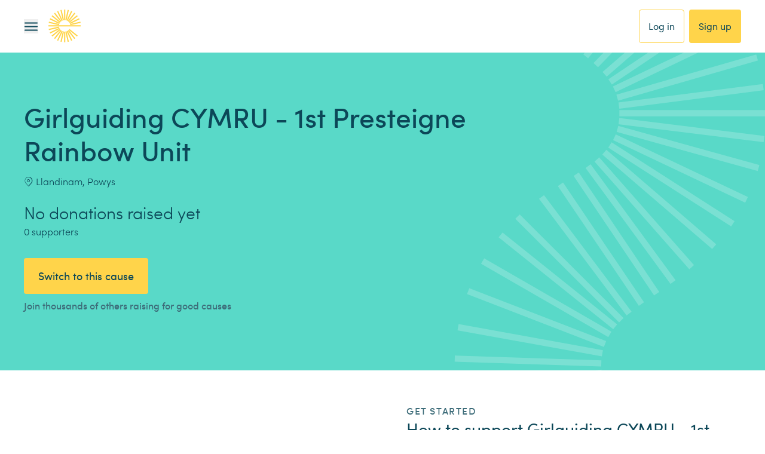

--- FILE ---
content_type: application/javascript; charset=UTF-8
request_url: https://www.easyfundraising.org.uk/_next/static/chunks/2dd1e09a5a990d45.js
body_size: 23049
content:
(globalThis.TURBOPACK||(globalThis.TURBOPACK=[])).push(["object"==typeof document?document.currentScript:void 0,50107,(e,t,r)=>{"use strict";Object.defineProperty(r,"__esModule",{value:!0})},53306,(e,t,r)=>{"use strict";Object.defineProperty(r,"__esModule",{value:!0})},51933,(e,t,r)=>{"use strict";var s,n,i,o,a,h=e.e&&e.e.__classPrivateFieldSet||function(e,t,r,s,n){if("m"===s)throw TypeError("Private method is not writable");if("a"===s&&!n)throw TypeError("Private accessor was defined without a setter");if("function"==typeof t?e!==t||!n:!t.has(e))throw TypeError("Cannot write private member to an object whose class did not declare it");return"a"===s?n.call(e,r):n?n.value=r:t.set(e,r),r},u=e.e&&e.e.__classPrivateFieldGet||function(e,t,r,s){if("a"===r&&!s)throw TypeError("Private accessor was defined without a getter");if("function"==typeof t?e!==t||!s:!t.has(e))throw TypeError("Cannot read private member from an object whose class did not declare it");return"m"===r?s:"a"===r?s.call(e):s?s.value:t.get(e)};Object.defineProperty(r,"__esModule",{value:!0}),r.RequestError=r.TooManyRequestsError=r.SystemError=r.UserCredentialsError=r.ChildError=r.ErrorTypes=void 0,(s=a||(r.ErrorTypes=a={})).CHILD_ERROR="ChildError",s.USER_CREDENTIALS_ERROR="UserCredentialsError",s.SYSTEM_ERROR="SystemError",s.REQUEST_ERROR="RequestError",s.TOO_MANY_REQUESTS_ERROR="TooManyRequestsError";class c extends Error{constructor(e,t=null,r={}){super(e),n.set(this,void 0),i.set(this,void 0),this.name=a.CHILD_ERROR,h(this,n,t,"f"),h(this,i,r,"f")}get childError(){return u(this,n,"f")}get body(){return u(this,i,"f")}}r.ChildError=c,n=new WeakMap,i=new WeakMap,r.UserCredentialsError=class extends c{constructor(e,t=null,r={}){super(e,t,r),this.name=a.USER_CREDENTIALS_ERROR}},r.SystemError=class extends c{constructor(e,t,r={}){super(e,t,r),this.name=a.SYSTEM_ERROR}},r.TooManyRequestsError=class extends c{constructor(e,t,r={}){super(e,t,r),this.name=a.TOO_MANY_REQUESTS_ERROR}},r.RequestError=class extends c{constructor(e,t,r={},s){super(e,t,r),o.set(this,void 0),this.name=a.REQUEST_ERROR,h(this,o,s,"f")}get responseCode(){return u(this,o,"f")}},o=new WeakMap},97570,(e,t,r)=>{"use strict";r.byteLength=function(e){var t=u(e),r=t[0],s=t[1];return(r+s)*3/4-s},r.toByteArray=function(e){var t,r,s=u(e),o=s[0],a=s[1],h=new i((o+a)*3/4-a),c=0,l=a>0?o-4:o;for(r=0;r<l;r+=4)t=n[e.charCodeAt(r)]<<18|n[e.charCodeAt(r+1)]<<12|n[e.charCodeAt(r+2)]<<6|n[e.charCodeAt(r+3)],h[c++]=t>>16&255,h[c++]=t>>8&255,h[c++]=255&t;return 2===a&&(t=n[e.charCodeAt(r)]<<2|n[e.charCodeAt(r+1)]>>4,h[c++]=255&t),1===a&&(t=n[e.charCodeAt(r)]<<10|n[e.charCodeAt(r+1)]<<4|n[e.charCodeAt(r+2)]>>2,h[c++]=t>>8&255,h[c++]=255&t),h},r.fromByteArray=function(e){for(var t,r=e.length,n=r%3,i=[],o=0,a=r-n;o<a;o+=16383)i.push(function(e,t,r){for(var n,i=[],o=t;o<r;o+=3)n=(e[o]<<16&0xff0000)+(e[o+1]<<8&65280)+(255&e[o+2]),i.push(s[n>>18&63]+s[n>>12&63]+s[n>>6&63]+s[63&n]);return i.join("")}(e,o,o+16383>a?a:o+16383));return 1===n?i.push(s[(t=e[r-1])>>2]+s[t<<4&63]+"=="):2===n&&i.push(s[(t=(e[r-2]<<8)+e[r-1])>>10]+s[t>>4&63]+s[t<<2&63]+"="),i.join("")};for(var s=[],n=[],i="undefined"!=typeof Uint8Array?Uint8Array:Array,o="ABCDEFGHIJKLMNOPQRSTUVWXYZabcdefghijklmnopqrstuvwxyz0123456789+/",a=0,h=o.length;a<h;++a)s[a]=o[a],n[o.charCodeAt(a)]=a;function u(e){var t=e.length;if(t%4>0)throw Error("Invalid string. Length must be a multiple of 4");var r=e.indexOf("=");-1===r&&(r=t);var s=r===t?0:4-r%4;return[r,s]}n[45]=62,n[95]=63},31164,(e,t,r)=>{r.read=function(e,t,r,s,n){var i,o,a=8*n-s-1,h=(1<<a)-1,u=h>>1,c=-7,l=r?n-1:0,f=r?-1:1,d=e[t+l];for(l+=f,i=d&(1<<-c)-1,d>>=-c,c+=a;c>0;i=256*i+e[t+l],l+=f,c-=8);for(o=i&(1<<-c)-1,i>>=-c,c+=s;c>0;o=256*o+e[t+l],l+=f,c-=8);if(0===i)i=1-u;else{if(i===h)return o?NaN:1/0*(d?-1:1);o+=Math.pow(2,s),i-=u}return(d?-1:1)*o*Math.pow(2,i-s)},r.write=function(e,t,r,s,n,i){var o,a,h,u=8*i-n-1,c=(1<<u)-1,l=c>>1,f=5960464477539062e-23*(23===n),d=s?0:i-1,g=s?1:-1,p=+(t<0||0===t&&1/t<0);for(isNaN(t=Math.abs(t))||t===1/0?(a=+!!isNaN(t),o=c):(o=Math.floor(Math.log(t)/Math.LN2),t*(h=Math.pow(2,-o))<1&&(o--,h*=2),o+l>=1?t+=f/h:t+=f*Math.pow(2,1-l),t*h>=2&&(o++,h/=2),o+l>=c?(a=0,o=c):o+l>=1?(a=(t*h-1)*Math.pow(2,n),o+=l):(a=t*Math.pow(2,l-1)*Math.pow(2,n),o=0));n>=8;e[r+d]=255&a,d+=g,a/=256,n-=8);for(o=o<<n|a,u+=n;u>0;e[r+d]=255&o,d+=g,o/=256,u-=8);e[r+d-g]|=128*p}},16148,(e,t,r)=>{"use strict";let s=e.r(97570),n=e.r(31164),i="function"==typeof Symbol&&"function"==typeof Symbol.for?Symbol.for("nodejs.util.inspect.custom"):null;function o(e){if(e>0x7fffffff)throw RangeError('The value "'+e+'" is invalid for option "size"');let t=new Uint8Array(e);return Object.setPrototypeOf(t,a.prototype),t}function a(e,t,r){if("number"==typeof e){if("string"==typeof t)throw TypeError('The "string" argument must be of type string. Received type number');return c(e)}return h(e,t,r)}function h(e,t,r){if("string"==typeof e){var s=e,n=t;if(("string"!=typeof n||""===n)&&(n="utf8"),!a.isEncoding(n))throw TypeError("Unknown encoding: "+n);let r=0|g(s,n),i=o(r),h=i.write(s,n);return h!==r&&(i=i.slice(0,h)),i}if(ArrayBuffer.isView(e)){var i=e;if(x(i,Uint8Array)){let e=new Uint8Array(i);return f(e.buffer,e.byteOffset,e.byteLength)}return l(i)}if(null==e)throw TypeError("The first argument must be one of type string, Buffer, ArrayBuffer, Array, or Array-like Object. Received type "+typeof e);if(x(e,ArrayBuffer)||e&&x(e.buffer,ArrayBuffer)||"undefined"!=typeof SharedArrayBuffer&&(x(e,SharedArrayBuffer)||e&&x(e.buffer,SharedArrayBuffer)))return f(e,t,r);if("number"==typeof e)throw TypeError('The "value" argument must not be of type number. Received type number');let h=e.valueOf&&e.valueOf();if(null!=h&&h!==e)return a.from(h,t,r);let u=function(e){if(a.isBuffer(e)){let t=0|d(e.length),r=o(t);return 0===r.length||e.copy(r,0,0,t),r}return void 0!==e.length?"number"!=typeof e.length||function(e){return e!=e}(e.length)?o(0):l(e):"Buffer"===e.type&&Array.isArray(e.data)?l(e.data):void 0}(e);if(u)return u;if("undefined"!=typeof Symbol&&null!=Symbol.toPrimitive&&"function"==typeof e[Symbol.toPrimitive])return a.from(e[Symbol.toPrimitive]("string"),t,r);throw TypeError("The first argument must be one of type string, Buffer, ArrayBuffer, Array, or Array-like Object. Received type "+typeof e)}function u(e){if("number"!=typeof e)throw TypeError('"size" argument must be of type number');if(e<0)throw RangeError('The value "'+e+'" is invalid for option "size"')}function c(e){return u(e),o(e<0?0:0|d(e))}function l(e){let t=e.length<0?0:0|d(e.length),r=o(t);for(let s=0;s<t;s+=1)r[s]=255&e[s];return r}function f(e,t,r){let s;if(t<0||e.byteLength<t)throw RangeError('"offset" is outside of buffer bounds');if(e.byteLength<t+(r||0))throw RangeError('"length" is outside of buffer bounds');return Object.setPrototypeOf(s=void 0===t&&void 0===r?new Uint8Array(e):void 0===r?new Uint8Array(e,t):new Uint8Array(e,t,r),a.prototype),s}function d(e){if(e>=0x7fffffff)throw RangeError("Attempt to allocate Buffer larger than maximum size: 0x7fffffff bytes");return 0|e}function g(e,t){if(a.isBuffer(e))return e.length;if(ArrayBuffer.isView(e)||x(e,ArrayBuffer))return e.byteLength;if("string"!=typeof e)throw TypeError('The "string" argument must be one of type string, Buffer, or ArrayBuffer. Received type '+typeof e);let r=e.length,s=arguments.length>2&&!0===arguments[2];if(!s&&0===r)return 0;let n=!1;for(;;)switch(t){case"ascii":case"latin1":case"binary":return r;case"utf8":case"utf-8":return D(e).length;case"ucs2":case"ucs-2":case"utf16le":case"utf-16le":return 2*r;case"hex":return r>>>1;case"base64":return L(e).length;default:if(n)return s?-1:D(e).length;t=(""+t).toLowerCase(),n=!0}}function p(e,t,r){let n=!1;if((void 0===t||t<0)&&(t=0),t>this.length||((void 0===r||r>this.length)&&(r=this.length),r<=0||(r>>>=0)<=(t>>>=0)))return"";for(e||(e="utf8");;)switch(e){case"hex":return function(e,t,r){let s=e.length;(!t||t<0)&&(t=0),(!r||r<0||r>s)&&(r=s);let n="";for(let s=t;s<r;++s)n+=H[e[s]];return n}(this,t,r);case"utf8":case"utf-8":return w(this,t,r);case"ascii":return function(e,t,r){let s="";r=Math.min(e.length,r);for(let n=t;n<r;++n)s+=String.fromCharCode(127&e[n]);return s}(this,t,r);case"latin1":case"binary":return function(e,t,r){let s="";r=Math.min(e.length,r);for(let n=t;n<r;++n)s+=String.fromCharCode(e[n]);return s}(this,t,r);case"base64":var i,o,a;return i=this,o=t,a=r,0===o&&a===i.length?s.fromByteArray(i):s.fromByteArray(i.slice(o,a));case"ucs2":case"ucs-2":case"utf16le":case"utf-16le":return function(e,t,r){let s=e.slice(t,r),n="";for(let e=0;e<s.length-1;e+=2)n+=String.fromCharCode(s[e]+256*s[e+1]);return n}(this,t,r);default:if(n)throw TypeError("Unknown encoding: "+e);e=(e+"").toLowerCase(),n=!0}}function y(e,t,r){let s=e[t];e[t]=e[r],e[r]=s}function E(e,t,r,s,n){var i;if(0===e.length)return -1;if("string"==typeof r?(s=r,r=0):r>0x7fffffff?r=0x7fffffff:r<-0x80000000&&(r=-0x80000000),(i=r*=1)!=i&&(r=n?0:e.length-1),r<0&&(r=e.length+r),r>=e.length)if(n)return -1;else r=e.length-1;else if(r<0)if(!n)return -1;else r=0;if("string"==typeof t&&(t=a.from(t,s)),a.isBuffer(t))return 0===t.length?-1:m(e,t,r,s,n);if("number"==typeof t){if(t&=255,"function"==typeof Uint8Array.prototype.indexOf)if(n)return Uint8Array.prototype.indexOf.call(e,t,r);else return Uint8Array.prototype.lastIndexOf.call(e,t,r);return m(e,[t],r,s,n)}throw TypeError("val must be string, number or Buffer")}function m(e,t,r,s,n){let i,o=1,a=e.length,h=t.length;if(void 0!==s&&("ucs2"===(s=String(s).toLowerCase())||"ucs-2"===s||"utf16le"===s||"utf-16le"===s)){if(e.length<2||t.length<2)return -1;o=2,a/=2,h/=2,r/=2}function u(e,t){return 1===o?e[t]:e.readUInt16BE(t*o)}if(n){let s=-1;for(i=r;i<a;i++)if(u(e,i)===u(t,-1===s?0:i-s)){if(-1===s&&(s=i),i-s+1===h)return s*o}else -1!==s&&(i-=i-s),s=-1}else for(r+h>a&&(r=a-h),i=r;i>=0;i--){let r=!0;for(let s=0;s<h;s++)if(u(e,i+s)!==u(t,s)){r=!1;break}if(r)return i}return -1}function w(e,t,r){r=Math.min(e.length,r);let s=[],n=t;for(;n<r;){let t=e[n],i=null,o=t>239?4:t>223?3:t>191?2:1;if(n+o<=r){let r,s,a,h;switch(o){case 1:t<128&&(i=t);break;case 2:(192&(r=e[n+1]))==128&&(h=(31&t)<<6|63&r)>127&&(i=h);break;case 3:r=e[n+1],s=e[n+2],(192&r)==128&&(192&s)==128&&(h=(15&t)<<12|(63&r)<<6|63&s)>2047&&(h<55296||h>57343)&&(i=h);break;case 4:r=e[n+1],s=e[n+2],a=e[n+3],(192&r)==128&&(192&s)==128&&(192&a)==128&&(h=(15&t)<<18|(63&r)<<12|(63&s)<<6|63&a)>65535&&h<1114112&&(i=h)}}null===i?(i=65533,o=1):i>65535&&(i-=65536,s.push(i>>>10&1023|55296),i=56320|1023&i),s.push(i),n+=o}var i=s;let o=i.length;if(o<=4096)return String.fromCharCode.apply(String,i);let a="",h=0;for(;h<o;)a+=String.fromCharCode.apply(String,i.slice(h,h+=4096));return a}function S(e,t,r){if(e%1!=0||e<0)throw RangeError("offset is not uint");if(e+t>r)throw RangeError("Trying to access beyond buffer length")}function R(e,t,r,s,n,i){if(!a.isBuffer(e))throw TypeError('"buffer" argument must be a Buffer instance');if(t>n||t<i)throw RangeError('"value" argument is out of bounds');if(r+s>e.length)throw RangeError("Index out of range")}function T(e,t,r,s,n){P(t,s,n,e,r,7);let i=Number(t&BigInt(0xffffffff));e[r++]=i,i>>=8,e[r++]=i,i>>=8,e[r++]=i,i>>=8,e[r++]=i;let o=Number(t>>BigInt(32)&BigInt(0xffffffff));return e[r++]=o,o>>=8,e[r++]=o,o>>=8,e[r++]=o,o>>=8,e[r++]=o,r}function k(e,t,r,s,n){P(t,s,n,e,r,7);let i=Number(t&BigInt(0xffffffff));e[r+7]=i,i>>=8,e[r+6]=i,i>>=8,e[r+5]=i,i>>=8,e[r+4]=i;let o=Number(t>>BigInt(32)&BigInt(0xffffffff));return e[r+3]=o,o>>=8,e[r+2]=o,o>>=8,e[r+1]=o,o>>=8,e[r]=o,r+8}function I(e,t,r,s,n,i){if(r+s>e.length||r<0)throw RangeError("Index out of range")}function b(e,t,r,s,i){return t*=1,r>>>=0,i||I(e,t,r,4,34028234663852886e22,-34028234663852886e22),n.write(e,t,r,s,23,4),r+4}function v(e,t,r,s,i){return t*=1,r>>>=0,i||I(e,t,r,8,17976931348623157e292,-17976931348623157e292),n.write(e,t,r,s,52,8),r+8}r.Buffer=a,r.SlowBuffer=function(e){return+e!=e&&(e=0),a.alloc(+e)},r.INSPECT_MAX_BYTES=50,r.kMaxLength=0x7fffffff,a.TYPED_ARRAY_SUPPORT=function(){try{let e=new Uint8Array(1),t={foo:function(){return 42}};return Object.setPrototypeOf(t,Uint8Array.prototype),Object.setPrototypeOf(e,t),42===e.foo()}catch(e){return!1}}(),a.TYPED_ARRAY_SUPPORT||"undefined"==typeof console||"function"!=typeof console.error||console.error("This browser lacks typed array (Uint8Array) support which is required by `buffer` v5.x. Use `buffer` v4.x if you require old browser support."),Object.defineProperty(a.prototype,"parent",{enumerable:!0,get:function(){if(a.isBuffer(this))return this.buffer}}),Object.defineProperty(a.prototype,"offset",{enumerable:!0,get:function(){if(a.isBuffer(this))return this.byteOffset}}),a.poolSize=8192,a.from=function(e,t,r){return h(e,t,r)},Object.setPrototypeOf(a.prototype,Uint8Array.prototype),Object.setPrototypeOf(a,Uint8Array),a.alloc=function(e,t,r){return(u(e),e<=0)?o(e):void 0!==t?"string"==typeof r?o(e).fill(t,r):o(e).fill(t):o(e)},a.allocUnsafe=function(e){return c(e)},a.allocUnsafeSlow=function(e){return c(e)},a.isBuffer=function(e){return null!=e&&!0===e._isBuffer&&e!==a.prototype},a.compare=function(e,t){if(x(e,Uint8Array)&&(e=a.from(e,e.offset,e.byteLength)),x(t,Uint8Array)&&(t=a.from(t,t.offset,t.byteLength)),!a.isBuffer(e)||!a.isBuffer(t))throw TypeError('The "buf1", "buf2" arguments must be one of type Buffer or Uint8Array');if(e===t)return 0;let r=e.length,s=t.length;for(let n=0,i=Math.min(r,s);n<i;++n)if(e[n]!==t[n]){r=e[n],s=t[n];break}return r<s?-1:+(s<r)},a.isEncoding=function(e){switch(String(e).toLowerCase()){case"hex":case"utf8":case"utf-8":case"ascii":case"latin1":case"binary":case"base64":case"ucs2":case"ucs-2":case"utf16le":case"utf-16le":return!0;default:return!1}},a.concat=function(e,t){let r;if(!Array.isArray(e))throw TypeError('"list" argument must be an Array of Buffers');if(0===e.length)return a.alloc(0);if(void 0===t)for(r=0,t=0;r<e.length;++r)t+=e[r].length;let s=a.allocUnsafe(t),n=0;for(r=0;r<e.length;++r){let t=e[r];if(x(t,Uint8Array))n+t.length>s.length?(a.isBuffer(t)||(t=a.from(t)),t.copy(s,n)):Uint8Array.prototype.set.call(s,t,n);else if(a.isBuffer(t))t.copy(s,n);else throw TypeError('"list" argument must be an Array of Buffers');n+=t.length}return s},a.byteLength=g,a.prototype._isBuffer=!0,a.prototype.swap16=function(){let e=this.length;if(e%2!=0)throw RangeError("Buffer size must be a multiple of 16-bits");for(let t=0;t<e;t+=2)y(this,t,t+1);return this},a.prototype.swap32=function(){let e=this.length;if(e%4!=0)throw RangeError("Buffer size must be a multiple of 32-bits");for(let t=0;t<e;t+=4)y(this,t,t+3),y(this,t+1,t+2);return this},a.prototype.swap64=function(){let e=this.length;if(e%8!=0)throw RangeError("Buffer size must be a multiple of 64-bits");for(let t=0;t<e;t+=8)y(this,t,t+7),y(this,t+1,t+6),y(this,t+2,t+5),y(this,t+3,t+4);return this},a.prototype.toString=function(){let e=this.length;return 0===e?"":0==arguments.length?w(this,0,e):p.apply(this,arguments)},a.prototype.toLocaleString=a.prototype.toString,a.prototype.equals=function(e){if(!a.isBuffer(e))throw TypeError("Argument must be a Buffer");return this===e||0===a.compare(this,e)},a.prototype.inspect=function(){let e="",t=r.INSPECT_MAX_BYTES;return e=this.toString("hex",0,t).replace(/(.{2})/g,"$1 ").trim(),this.length>t&&(e+=" ... "),"<Buffer "+e+">"},i&&(a.prototype[i]=a.prototype.inspect),a.prototype.compare=function(e,t,r,s,n){if(x(e,Uint8Array)&&(e=a.from(e,e.offset,e.byteLength)),!a.isBuffer(e))throw TypeError('The "target" argument must be one of type Buffer or Uint8Array. Received type '+typeof e);if(void 0===t&&(t=0),void 0===r&&(r=e?e.length:0),void 0===s&&(s=0),void 0===n&&(n=this.length),t<0||r>e.length||s<0||n>this.length)throw RangeError("out of range index");if(s>=n&&t>=r)return 0;if(s>=n)return -1;if(t>=r)return 1;if(t>>>=0,r>>>=0,s>>>=0,n>>>=0,this===e)return 0;let i=n-s,o=r-t,h=Math.min(i,o),u=this.slice(s,n),c=e.slice(t,r);for(let e=0;e<h;++e)if(u[e]!==c[e]){i=u[e],o=c[e];break}return i<o?-1:+(o<i)},a.prototype.includes=function(e,t,r){return -1!==this.indexOf(e,t,r)},a.prototype.indexOf=function(e,t,r){return E(this,e,t,r,!0)},a.prototype.lastIndexOf=function(e,t,r){return E(this,e,t,r,!1)},a.prototype.write=function(e,t,r,s){var n,i,o,a,h,u,c,l;if(void 0===t)s="utf8",r=this.length,t=0;else if(void 0===r&&"string"==typeof t)s=t,r=this.length,t=0;else if(isFinite(t))t>>>=0,isFinite(r)?(r>>>=0,void 0===s&&(s="utf8")):(s=r,r=void 0);else throw Error("Buffer.write(string, encoding, offset[, length]) is no longer supported");let f=this.length-t;if((void 0===r||r>f)&&(r=f),e.length>0&&(r<0||t<0)||t>this.length)throw RangeError("Attempt to write outside buffer bounds");s||(s="utf8");let d=!1;for(;;)switch(s){case"hex":return function(e,t,r,s){let n;r=Number(r)||0;let i=e.length-r;s?(s=Number(s))>i&&(s=i):s=i;let o=t.length;for(s>o/2&&(s=o/2),n=0;n<s;++n){var a;let s=parseInt(t.substr(2*n,2),16);if((a=s)!=a)break;e[r+n]=s}return n}(this,e,t,r);case"utf8":case"utf-8":return n=t,i=r,B(D(e,this.length-n),this,n,i);case"ascii":case"latin1":case"binary":return o=t,a=r,B(function(e){let t=[];for(let r=0;r<e.length;++r)t.push(255&e.charCodeAt(r));return t}(e),this,o,a);case"base64":return h=t,u=r,B(L(e),this,h,u);case"ucs2":case"ucs-2":case"utf16le":case"utf-16le":return c=t,l=r,B(function(e,t){let r,s,n=[];for(let i=0;i<e.length&&!((t-=2)<0);++i)s=(r=e.charCodeAt(i))>>8,n.push(r%256),n.push(s);return n}(e,this.length-c),this,c,l);default:if(d)throw TypeError("Unknown encoding: "+s);s=(""+s).toLowerCase(),d=!0}},a.prototype.toJSON=function(){return{type:"Buffer",data:Array.prototype.slice.call(this._arr||this,0)}},a.prototype.slice=function(e,t){let r=this.length;e=~~e,t=void 0===t?r:~~t,e<0?(e+=r)<0&&(e=0):e>r&&(e=r),t<0?(t+=r)<0&&(t=0):t>r&&(t=r),t<e&&(t=e);let s=this.subarray(e,t);return Object.setPrototypeOf(s,a.prototype),s},a.prototype.readUintLE=a.prototype.readUIntLE=function(e,t,r){e>>>=0,t>>>=0,r||S(e,t,this.length);let s=this[e],n=1,i=0;for(;++i<t&&(n*=256);)s+=this[e+i]*n;return s},a.prototype.readUintBE=a.prototype.readUIntBE=function(e,t,r){e>>>=0,t>>>=0,r||S(e,t,this.length);let s=this[e+--t],n=1;for(;t>0&&(n*=256);)s+=this[e+--t]*n;return s},a.prototype.readUint8=a.prototype.readUInt8=function(e,t){return e>>>=0,t||S(e,1,this.length),this[e]},a.prototype.readUint16LE=a.prototype.readUInt16LE=function(e,t){return e>>>=0,t||S(e,2,this.length),this[e]|this[e+1]<<8},a.prototype.readUint16BE=a.prototype.readUInt16BE=function(e,t){return e>>>=0,t||S(e,2,this.length),this[e]<<8|this[e+1]},a.prototype.readUint32LE=a.prototype.readUInt32LE=function(e,t){return e>>>=0,t||S(e,4,this.length),(this[e]|this[e+1]<<8|this[e+2]<<16)+0x1000000*this[e+3]},a.prototype.readUint32BE=a.prototype.readUInt32BE=function(e,t){return e>>>=0,t||S(e,4,this.length),0x1000000*this[e]+(this[e+1]<<16|this[e+2]<<8|this[e+3])},a.prototype.readBigUInt64LE=$(function(e){U(e>>>=0,"offset");let t=this[e],r=this[e+7];(void 0===t||void 0===r)&&N(e,this.length-8);let s=t+256*this[++e]+65536*this[++e]+0x1000000*this[++e],n=this[++e]+256*this[++e]+65536*this[++e]+0x1000000*r;return BigInt(s)+(BigInt(n)<<BigInt(32))}),a.prototype.readBigUInt64BE=$(function(e){U(e>>>=0,"offset");let t=this[e],r=this[e+7];(void 0===t||void 0===r)&&N(e,this.length-8);let s=0x1000000*t+65536*this[++e]+256*this[++e]+this[++e],n=0x1000000*this[++e]+65536*this[++e]+256*this[++e]+r;return(BigInt(s)<<BigInt(32))+BigInt(n)}),a.prototype.readIntLE=function(e,t,r){e>>>=0,t>>>=0,r||S(e,t,this.length);let s=this[e],n=1,i=0;for(;++i<t&&(n*=256);)s+=this[e+i]*n;return s>=(n*=128)&&(s-=Math.pow(2,8*t)),s},a.prototype.readIntBE=function(e,t,r){e>>>=0,t>>>=0,r||S(e,t,this.length);let s=t,n=1,i=this[e+--s];for(;s>0&&(n*=256);)i+=this[e+--s]*n;return i>=(n*=128)&&(i-=Math.pow(2,8*t)),i},a.prototype.readInt8=function(e,t){return(e>>>=0,t||S(e,1,this.length),128&this[e])?-((255-this[e]+1)*1):this[e]},a.prototype.readInt16LE=function(e,t){e>>>=0,t||S(e,2,this.length);let r=this[e]|this[e+1]<<8;return 32768&r?0xffff0000|r:r},a.prototype.readInt16BE=function(e,t){e>>>=0,t||S(e,2,this.length);let r=this[e+1]|this[e]<<8;return 32768&r?0xffff0000|r:r},a.prototype.readInt32LE=function(e,t){return e>>>=0,t||S(e,4,this.length),this[e]|this[e+1]<<8|this[e+2]<<16|this[e+3]<<24},a.prototype.readInt32BE=function(e,t){return e>>>=0,t||S(e,4,this.length),this[e]<<24|this[e+1]<<16|this[e+2]<<8|this[e+3]},a.prototype.readBigInt64LE=$(function(e){U(e>>>=0,"offset");let t=this[e],r=this[e+7];return(void 0===t||void 0===r)&&N(e,this.length-8),(BigInt(this[e+4]+256*this[e+5]+65536*this[e+6]+(r<<24))<<BigInt(32))+BigInt(t+256*this[++e]+65536*this[++e]+0x1000000*this[++e])}),a.prototype.readBigInt64BE=$(function(e){U(e>>>=0,"offset");let t=this[e],r=this[e+7];return(void 0===t||void 0===r)&&N(e,this.length-8),(BigInt((t<<24)+65536*this[++e]+256*this[++e]+this[++e])<<BigInt(32))+BigInt(0x1000000*this[++e]+65536*this[++e]+256*this[++e]+r)}),a.prototype.readFloatLE=function(e,t){return e>>>=0,t||S(e,4,this.length),n.read(this,e,!0,23,4)},a.prototype.readFloatBE=function(e,t){return e>>>=0,t||S(e,4,this.length),n.read(this,e,!1,23,4)},a.prototype.readDoubleLE=function(e,t){return e>>>=0,t||S(e,8,this.length),n.read(this,e,!0,52,8)},a.prototype.readDoubleBE=function(e,t){return e>>>=0,t||S(e,8,this.length),n.read(this,e,!1,52,8)},a.prototype.writeUintLE=a.prototype.writeUIntLE=function(e,t,r,s){if(e*=1,t>>>=0,r>>>=0,!s){let s=Math.pow(2,8*r)-1;R(this,e,t,r,s,0)}let n=1,i=0;for(this[t]=255&e;++i<r&&(n*=256);)this[t+i]=e/n&255;return t+r},a.prototype.writeUintBE=a.prototype.writeUIntBE=function(e,t,r,s){if(e*=1,t>>>=0,r>>>=0,!s){let s=Math.pow(2,8*r)-1;R(this,e,t,r,s,0)}let n=r-1,i=1;for(this[t+n]=255&e;--n>=0&&(i*=256);)this[t+n]=e/i&255;return t+r},a.prototype.writeUint8=a.prototype.writeUInt8=function(e,t,r){return e*=1,t>>>=0,r||R(this,e,t,1,255,0),this[t]=255&e,t+1},a.prototype.writeUint16LE=a.prototype.writeUInt16LE=function(e,t,r){return e*=1,t>>>=0,r||R(this,e,t,2,65535,0),this[t]=255&e,this[t+1]=e>>>8,t+2},a.prototype.writeUint16BE=a.prototype.writeUInt16BE=function(e,t,r){return e*=1,t>>>=0,r||R(this,e,t,2,65535,0),this[t]=e>>>8,this[t+1]=255&e,t+2},a.prototype.writeUint32LE=a.prototype.writeUInt32LE=function(e,t,r){return e*=1,t>>>=0,r||R(this,e,t,4,0xffffffff,0),this[t+3]=e>>>24,this[t+2]=e>>>16,this[t+1]=e>>>8,this[t]=255&e,t+4},a.prototype.writeUint32BE=a.prototype.writeUInt32BE=function(e,t,r){return e*=1,t>>>=0,r||R(this,e,t,4,0xffffffff,0),this[t]=e>>>24,this[t+1]=e>>>16,this[t+2]=e>>>8,this[t+3]=255&e,t+4},a.prototype.writeBigUInt64LE=$(function(e,t=0){return T(this,e,t,BigInt(0),BigInt("0xffffffffffffffff"))}),a.prototype.writeBigUInt64BE=$(function(e,t=0){return k(this,e,t,BigInt(0),BigInt("0xffffffffffffffff"))}),a.prototype.writeIntLE=function(e,t,r,s){if(e*=1,t>>>=0,!s){let s=Math.pow(2,8*r-1);R(this,e,t,r,s-1,-s)}let n=0,i=1,o=0;for(this[t]=255&e;++n<r&&(i*=256);)e<0&&0===o&&0!==this[t+n-1]&&(o=1),this[t+n]=(e/i|0)-o&255;return t+r},a.prototype.writeIntBE=function(e,t,r,s){if(e*=1,t>>>=0,!s){let s=Math.pow(2,8*r-1);R(this,e,t,r,s-1,-s)}let n=r-1,i=1,o=0;for(this[t+n]=255&e;--n>=0&&(i*=256);)e<0&&0===o&&0!==this[t+n+1]&&(o=1),this[t+n]=(e/i|0)-o&255;return t+r},a.prototype.writeInt8=function(e,t,r){return e*=1,t>>>=0,r||R(this,e,t,1,127,-128),e<0&&(e=255+e+1),this[t]=255&e,t+1},a.prototype.writeInt16LE=function(e,t,r){return e*=1,t>>>=0,r||R(this,e,t,2,32767,-32768),this[t]=255&e,this[t+1]=e>>>8,t+2},a.prototype.writeInt16BE=function(e,t,r){return e*=1,t>>>=0,r||R(this,e,t,2,32767,-32768),this[t]=e>>>8,this[t+1]=255&e,t+2},a.prototype.writeInt32LE=function(e,t,r){return e*=1,t>>>=0,r||R(this,e,t,4,0x7fffffff,-0x80000000),this[t]=255&e,this[t+1]=e>>>8,this[t+2]=e>>>16,this[t+3]=e>>>24,t+4},a.prototype.writeInt32BE=function(e,t,r){return e*=1,t>>>=0,r||R(this,e,t,4,0x7fffffff,-0x80000000),e<0&&(e=0xffffffff+e+1),this[t]=e>>>24,this[t+1]=e>>>16,this[t+2]=e>>>8,this[t+3]=255&e,t+4},a.prototype.writeBigInt64LE=$(function(e,t=0){return T(this,e,t,-BigInt("0x8000000000000000"),BigInt("0x7fffffffffffffff"))}),a.prototype.writeBigInt64BE=$(function(e,t=0){return k(this,e,t,-BigInt("0x8000000000000000"),BigInt("0x7fffffffffffffff"))}),a.prototype.writeFloatLE=function(e,t,r){return b(this,e,t,!0,r)},a.prototype.writeFloatBE=function(e,t,r){return b(this,e,t,!1,r)},a.prototype.writeDoubleLE=function(e,t,r){return v(this,e,t,!0,r)},a.prototype.writeDoubleBE=function(e,t,r){return v(this,e,t,!1,r)},a.prototype.copy=function(e,t,r,s){if(!a.isBuffer(e))throw TypeError("argument should be a Buffer");if(r||(r=0),s||0===s||(s=this.length),t>=e.length&&(t=e.length),t||(t=0),s>0&&s<r&&(s=r),s===r||0===e.length||0===this.length)return 0;if(t<0)throw RangeError("targetStart out of bounds");if(r<0||r>=this.length)throw RangeError("Index out of range");if(s<0)throw RangeError("sourceEnd out of bounds");s>this.length&&(s=this.length),e.length-t<s-r&&(s=e.length-t+r);let n=s-r;return this===e&&"function"==typeof Uint8Array.prototype.copyWithin?this.copyWithin(t,r,s):Uint8Array.prototype.set.call(e,this.subarray(r,s),t),n},a.prototype.fill=function(e,t,r,s){let n;if("string"==typeof e){if("string"==typeof t?(s=t,t=0,r=this.length):"string"==typeof r&&(s=r,r=this.length),void 0!==s&&"string"!=typeof s)throw TypeError("encoding must be a string");if("string"==typeof s&&!a.isEncoding(s))throw TypeError("Unknown encoding: "+s);if(1===e.length){let t=e.charCodeAt(0);("utf8"===s&&t<128||"latin1"===s)&&(e=t)}}else"number"==typeof e?e&=255:"boolean"==typeof e&&(e=Number(e));if(t<0||this.length<t||this.length<r)throw RangeError("Out of range index");if(r<=t)return this;if(t>>>=0,r=void 0===r?this.length:r>>>0,e||(e=0),"number"==typeof e)for(n=t;n<r;++n)this[n]=e;else{let i=a.isBuffer(e)?e:a.from(e,s),o=i.length;if(0===o)throw TypeError('The value "'+e+'" is invalid for argument "value"');for(n=0;n<r-t;++n)this[n+t]=i[n%o]}return this};let O={};function _(e,t,r){O[e]=class extends r{constructor(){super(),Object.defineProperty(this,"message",{value:t.apply(this,arguments),writable:!0,configurable:!0}),this.name=`${this.name} [${e}]`,this.stack,delete this.name}get code(){return e}set code(e){Object.defineProperty(this,"code",{configurable:!0,enumerable:!0,value:e,writable:!0})}toString(){return`${this.name} [${e}]: ${this.message}`}}}function A(e){let t="",r=e.length,s=+("-"===e[0]);for(;r>=s+4;r-=3)t=`_${e.slice(r-3,r)}${t}`;return`${e.slice(0,r)}${t}`}function P(e,t,r,s,n,i){if(e>r||e<t){let s,n="bigint"==typeof t?"n":"";throw s=i>3?0===t||t===BigInt(0)?`>= 0${n} and < 2${n} ** ${(i+1)*8}${n}`:`>= -(2${n} ** ${(i+1)*8-1}${n}) and < 2 ** ${(i+1)*8-1}${n}`:`>= ${t}${n} and <= ${r}${n}`,new O.ERR_OUT_OF_RANGE("value",s,e)}U(n,"offset"),(void 0===s[n]||void 0===s[n+i])&&N(n,s.length-(i+1))}function U(e,t){if("number"!=typeof e)throw new O.ERR_INVALID_ARG_TYPE(t,"number",e)}function N(e,t,r){if(Math.floor(e)!==e)throw U(e,r),new O.ERR_OUT_OF_RANGE(r||"offset","an integer",e);if(t<0)throw new O.ERR_BUFFER_OUT_OF_BOUNDS;throw new O.ERR_OUT_OF_RANGE(r||"offset",`>= ${+!!r} and <= ${t}`,e)}_("ERR_BUFFER_OUT_OF_BOUNDS",function(e){return e?`${e} is outside of buffer bounds`:"Attempt to access memory outside buffer bounds"},RangeError),_("ERR_INVALID_ARG_TYPE",function(e,t){return`The "${e}" argument must be of type number. Received type ${typeof t}`},TypeError),_("ERR_OUT_OF_RANGE",function(e,t,r){let s=`The value of "${e}" is out of range.`,n=r;return Number.isInteger(r)&&Math.abs(r)>0x100000000?n=A(String(r)):"bigint"==typeof r&&(n=String(r),(r>BigInt(2)**BigInt(32)||r<-(BigInt(2)**BigInt(32)))&&(n=A(n)),n+="n"),s+=` It must be ${t}. Received ${n}`},RangeError);let C=/[^+/0-9A-Za-z-_]/g;function D(e,t){let r;t=t||1/0;let s=e.length,n=null,i=[];for(let o=0;o<s;++o){if((r=e.charCodeAt(o))>55295&&r<57344){if(!n){if(r>56319||o+1===s){(t-=3)>-1&&i.push(239,191,189);continue}n=r;continue}if(r<56320){(t-=3)>-1&&i.push(239,191,189),n=r;continue}r=(n-55296<<10|r-56320)+65536}else n&&(t-=3)>-1&&i.push(239,191,189);if(n=null,r<128){if((t-=1)<0)break;i.push(r)}else if(r<2048){if((t-=2)<0)break;i.push(r>>6|192,63&r|128)}else if(r<65536){if((t-=3)<0)break;i.push(r>>12|224,r>>6&63|128,63&r|128)}else if(r<1114112){if((t-=4)<0)break;i.push(r>>18|240,r>>12&63|128,r>>6&63|128,63&r|128)}else throw Error("Invalid code point")}return i}function L(e){return s.toByteArray(function(e){if((e=(e=e.split("=")[0]).trim().replace(C,"")).length<2)return"";for(;e.length%4!=0;)e+="=";return e}(e))}function B(e,t,r,s){let n;for(n=0;n<s&&!(n+r>=t.length)&&!(n>=e.length);++n)t[n+r]=e[n];return n}function x(e,t){return e instanceof t||null!=e&&null!=e.constructor&&null!=e.constructor.name&&e.constructor.name===t.name}let H=function(){let e="0123456789abcdef",t=Array(256);for(let r=0;r<16;++r){let s=16*r;for(let n=0;n<16;++n)t[s+n]=e[r]+e[n]}return t}();function $(e){return"undefined"==typeof BigInt?F:e}function F(){throw Error("BigInt not supported")}},69108,(e,t,r)=>{"use strict";Object.defineProperty(r,"__esModule",{value:!0}),r.isValidJWT=r.getJWTExpiryDate=r.decodeJWT=void 0;let s=e.r(16148),n=e.r(48606);r.decodeJWT=e=>{try{let[,t]=e.split(".");return JSON.parse(s.Buffer.from(t,"base64").toString("binary"))}catch(e){throw console.debug("isValidJWT - failed to decode base64 payload"),Error("Failed to decode base64 payload")}},r.getJWTExpiryDate=e=>{let t=(0,r.decodeJWT)(e);if(!Object.keys(t).includes("exp"))throw console.debug("isValidJWT - jwt does not contain an exp"),Error("JWT does not contain an exp");return new Date(1e3*t.exp)},r.isValidJWT=(e,t)=>{if(!n.RequestHandler.isValidString(e))return console.debug("isValidJWT - falsy jwt value passed"),!1;if(!e.includes("."))return console.debug("isValidJWT - does not contain two dots"),!1;let s=(0,r.decodeJWT)(e);if(!Object.keys(s).includes("exp"))return console.debug("isValidJWT - jwt does not contain an exp"),!1;let i=Math.floor(new Date().getTime()/1e3)+t;return s.exp>i||(console.debug("isValidJWT - does not pass the exp threashold"),!1)}},48606,(e,t,r)=>{"use strict";var s,n,i,o,a,h,u,c;Object.defineProperty(r,"__esModule",{value:!0}),r.RequestHandler=r.LogLevels=r.Levels=void 0;let l=e.r(69108),f=e.r(51933);(o=s||(r.Levels=s={})).INFO="info",o.WARNING="warning",o.ERROR="error",(a=n||(n={})).LOGGED_IN="i-logged-in",a.NEW_ACCESS_TOKEN="i-new-at",a.NEW_REFRESH_TOKEN="i-new-rt",a.LOGOUT="i-logout",a.UPGRADED_FROM_PHPSESSID="i-upgraded-from-PHPSESSID",a.UPGRADED_FROM_CHECK_SUPPORTER="i-upgraded-from-check-supporter",a.UPGRADED_FROM_OTHER_JWTS="i-upgraded-from-other-jwts",a.WARNING_NO_VALID_REFRESH_TOKEN_LOGGING_OUT="w-no-valid-refresh-token-logging-out",a.ERROR_API_ERROR="e-api-error",a.ERROR_UNABLE_TO_GET_ACCESS_TOKEN="e-unable-to-get-access-token",a.ERROR_UNABLE_TO_GET_REFRESH_TOKEN="e-unable-to-get-refresh-token",a.ERROR_SYSTEM_ERROR="e-system-error",a.ERROR_SESSION_UPGRADE_FAILED="e-session-upgrade-failed",a.ERROR_SESSION_RETROFIT_FAILED="e-session-retrofit-failed",a.ERROR_TOKEN_PROCESSING_ACCESS_TOKEN="e-token-processing-access-token",a.ERROR_TOKEN_PROCESSING_REFRESH_TOKEN="e-token-processing-refresh-token",a.ERROR_TOKEN_REFRESH_FAILED="e-token-refresh-failed",a.ERROR_DELETING_TOKENS_FAILED="e-deleting-tokens-failed",a.ERROR_READING_TOKENS_FROM_STORAGE_FAILED="e-reading-tokens-from-storage-failed",a.ERROR_FINDING_WORKING_CREDENTIALS="e-finding-working-credentials";let d={production:{accessToken:3e3,refreshToken:7776e3},staging:{accessToken:60,refreshToken:180}};(h=i||(r.LogLevels=i={}))[h.DEBUG=0]="DEBUG",h[h.WARNING=1]="WARNING",h[h.INFO=2]="INFO",h[h.ERROR=3]="ERROR";class g{static isValidString(e){return"string"==typeof e&&""!==e.trim()}static getCookieExpireDate(e){let t=new Date;return t.setDate(t.getDate()+e),t.toUTCString()}constructor({transportLayer:e,storageLayer:t,randomizer:r,baseDomain:s,analyticsDefaultOptions:n,numberToProcess:o=5,environment:a="production",maintainPHPSESSID:h=!1,level:u=i.DEBUG,hidePersonalData:c=!1,clientSessionId:l,customTTLOptions:f}){this.queue=[],this.isProcessing=!1,this.userId=null,this.hidePersonalData=!1,this.short=()=>{let e="",t="ABCDEFGHIJKLMNOPQRSTUVWXYZabcdefghijklmnopqrstuvwxyz0123456789",r=t.length,s=0;for(;s<4;)e+=t.charAt(Math.floor(Math.random()*r)),s+=1;return e},this.logArgs={info:console.info,debug:console.debug,warning:console.warn,error:console.error},this.debugger=(e,t="",r={},s="")=>this.logArgs[e](`>> ${this.GUUID} >> ${g.isValidString(s)?` [ ${s} ] `:""} ${t}`,JSON.stringify(r)),this.error=(e="",t={},r="")=>i.ERROR>=this.level?this.debugger("error",`💣 ${e}`,t,r):null,this.info=(e="",t={},r="")=>i.INFO>=this.level?this.debugger("info",e,t,r):null,this.debug=(e="",t={},r="")=>i.DEBUG>=this.level?this.debugger("debug",` ${e}`,t,r):null,this.warning=(e="",t={},r="")=>i.WARNING>=this.level?this.debugger("warning",`🟠 ${e}`,t,r):null,this.transportLayer=e,this.storageLayer=t,this.numberToProcess=o,this._maintainPHPSESSID=h,this.GUUID=r(),this.randomizer=r,this.analyticsDefaultOptions=n,this.baseDomain=s,this.ttls=d[a],void 0!==f&&Number.isSafeInteger(f.accessToken)&&Number.isSafeInteger(f.refreshToken)&&(this.ttls=f),this.environment=a,this.level=u,this.hidePersonalData=c,this.clientSessionId=l,this.info("🙏 Completed RequestHandler constructor, have a nice day")}getIsProcessing(){return this.isProcessing}_addToQueue(e){this.queue.push(e)}getUserId(){return this.userId}setUserId(e){this.userId=e}unsetUserId(){this.userId=null}getHidePersonalData(){return this.hidePersonalData}setHidePersonalData(e){this.hidePersonalData=e}async processTask(e){this.info(`Starting processTask for task '${e.tid}'`,e,e.tid);let t=await this.storageLayer.getInstallationId();e.authorisationHeaders={...e.authorisationHeaders,installationId:t};try{return this.transportLayer[e.method.toLowerCase()]({...e}).then(async t=>{if(this.info(`processTask ${e.method} ${e.url} successful`,t,e.tid),e.resolve(t),e.requiresAuth)return t}).catch(async t=>{this.error(`processTask ${e.method} ${e.url} failed`,t,e.tid);let r=t instanceof f.RequestError?t.responseCode:null;429===r&&t instanceof f.RequestError&&(t=new f.TooManyRequestsError("Rate limit exceeded",t.childError,t.body)),e.reject(t);let i=t instanceof f.SystemError?n.ERROR_SYSTEM_ERROR:n.ERROR_API_ERROR;if(r&&e.dontErrorOnStatusCodes&&e.dontErrorOnStatusCodes.includes(r)?this.warning(`Not sending analytic/event errors due to response code ${r} being in the dontErrorOnStatusCodes array`,t,e.tid):await this.analyticEvent({event:i,userId:this.getUserId(),data:{errorName:t.name,message:t.message,resource:e.url,debugger:`Failed to call ${e.method} on the transport layer`,task:JSON.stringify(e),taskObject:e,responseCode:r},level:s.ERROR}),e.requiresAuth)throw t})}catch(r){let t=new f.SystemError(`Failed to call ${e.method} on the transport layer`,r);return await this.analyticEvent({event:n.ERROR_SYSTEM_ERROR,userId:this.getUserId(),data:{errorName:t.name,message:t.message,resource:e.url,debugger:`Failed to call ${e.method} on the transport layer`,task:JSON.stringify(e),taskObject:e},level:s.ERROR}),e.reject(t),await Promise.reject(t)}}async analyticEvent({event:e,userId:t,data:r={},level:i=s.INFO,_disableSendingErrorOnFailure:o=!1}){this.info(`⏩ Triggering analytic event ${e} for user ${t}`,{});let a=await this.storageLayer.getInstallationId(),h=this.clientSessionId;this.hidePersonalData&&null!==t&&(t=-1);try{let s=g.windowLocationGetter();await this.transportLayer.post({url:`${this.baseDomain}/analytics/event`,data:{eventTime:new Date().toISOString(),property:this.analyticsDefaultOptions.client,category:"request-handler",location:s,event:e,level:i,eventData:{installationId:a,clientSessionId:h,...this.analyticsDefaultOptions,...r,userId:t}}})}catch(a){if(this.warning("Failed to send Analytics Event!",a),o)return void this.warning("Not sending further analytic/event errors due to _disableSendingErrorOnFailure being true",a);this.error(`✏ Problem sending event! ${e} for user ${t}`,a),await this.analyticEvent({event:n.ERROR_SYSTEM_ERROR,userId:this.getUserId(),data:{errorName:a.name,message:a.message,debugger:"Failed to send analytic event",event:JSON.stringify({event:JSON.parse(JSON.stringify(e)),userId:t,data:JSON.parse(JSON.stringify(r)),level:i}),resource:"analyticEvent"},level:s.ERROR,_disableSendingErrorOnFailure:!0})}}async maintainPHPSESSID(e=!1){if(!this._maintainPHPSESSID)return;this.debug("Maintaining the PHPSESSID");let t=await this.storageLayer.getPHPSESSID().catch(e=>{throw new f.SystemError("Failed to get the PHPSESSID from the storage layer",e)}),r=await this.storageLayer.getCheckSupporter().catch(e=>{throw new f.SystemError("Failed to get the checkSupporter from the storage layer",e)}),i=await this.storageLayer.getAccessToken().catch(e=>{throw new f.SystemError("Failed to get the access token from the storage layer",e)});if(this.debug(` >> PHPSESSID is ${t}, checkSupporter is ${r}, and access token is ${i}`),e||!g.isValidString(t)||!g.isValidString(r))return await this.sessionRetrofit({accessToken:i}),await Promise.resolve();let o=await this.transportLayer.get({url:`${this.baseDomain}/auth/logged-in`,authorisationHeaders:{"x-phpsessid":t}}).catch(e=>e);if(this.debug(`Logged in response is ${JSON.stringify(o)}`),o instanceof Error){if(o instanceof f.RequestError&&429===o.responseCode){let e=new f.TooManyRequestsError("Rate limit exceeded",o.childError,o.body);return this.warning("Rate limited when maintaining PHPSESSID",e),await Promise.reject(e)}if(o instanceof f.RequestError&&401===o.responseCode){this.warning("Removing PHPSESSID due to idle rejection from legacy",o),await this.storageLayer.deletePHPSESSID(),await this.sessionRetrofit({accessToken:i});return}return this.error(`Failed to maintain the PHPSESSID due to error ${o.name} ${o.message}`,o),await this.analyticEvent({event:n.ERROR_SYSTEM_ERROR,userId:this.getUserId(),data:{errorName:o.name,message:o.message,debugger:"Failed to maintain the PHPSESSID",resource:"maintainPhpSessId"},level:s.ERROR}),await Promise.reject(new f.SystemError("Failed to maintain the PHPSESSID",o))}let a=g.getCookieExpireDate(g.PHPSESSIDCookieExpiryDays);this.debug(` >> Updating the expiry date of the PHPSESSID (${t}) to ${a}`),await this.storageLayer.setPHPSESSID(t,a);let h=g.getCookieExpireDate(g.checkSupporterCookieExpiryDays);this.debug(` >> Updating the expiry date of the checkSupporter (${r}) to ${h}`),await this.storageLayer.setCheckSupporter(r,h)}async ruok(){this.debug("starting ruok checks");try{let e=await this.areTokensOk();if(this.debug(" >> Tokens are ok?",e),e)return;let t=await this.canUpgradeUsingSession();if(this.debug(" >> Upgraded from session?",t),t)return;let r=await this.canUpgradeUsingCheckSupporter();if(this.debug(" >> Upgraded from checkSupporter?",r),r)return}catch(e){throw this.error(`error checking if tokens are ok in ruok, ${e.name}, ${e.message}`,e),await this.analyticEvent({event:n.ERROR_SYSTEM_ERROR,userId:this.getUserId(),data:{errorName:e.name,message:e.message,resource:"ruok",debugger:"Error checking if tokens are ok in ruok"},level:s.ERROR}),e}throw this.debug(" >> Throwing UserCredentialsError as no credentials to do anything"),new f.UserCredentialsError("No tokens in storage and no upgrade route available",Error("Failed to upgrade via ruok"),{})}async canUpgradeUsingSession(){let e=await this.storageLayer.getPHPSESSID();if(!g.isValidString(e))return!1;try{return this.info(`Attempting to upgrade a session ${e} for tokens`),await this.sessionUpgrade({sessionId:e})}catch(t){return this.error(`Caught an ${t.name} error in canUpgradeUsingSession`,t),await this.analyticEvent({event:n.ERROR_SESSION_UPGRADE_FAILED,userId:this.getUserId(),data:{errorName:t.name,message:t.message,debugger:"Failed to upgrade the session from PHPSESSID",sessionId:e,resource:"canUpgradeUsingSession"},level:s.ERROR}),!1}}async canUpgradeUsingCheckSupporter(){let e=await this.storageLayer.getCheckSupporter();if(!g.isValidString(e))return!1;try{return this.info(`Attempting to upgrade a checkSupporter ${e} for tokens`),await this.checkSupporterUpgrade({checkSupporter:e})}catch(t){return this.error(`Caught an ${t.name} error in canUpgradeUsingCheckSupporter`,t),await this.analyticEvent({event:n.ERROR_SESSION_UPGRADE_FAILED,userId:this.getUserId(),data:{errorName:t.name,message:t.message,checkSupporter:e,resource:"canUpgradeUsingCheckSupporter",debugger:"Failed to upgrade the session from checkSupporter"},level:s.ERROR}),!1}}async areTokensOk(){this.debug("Checking if tokens are ok");try{return await this.checkTokensAreValid(),await this.doesRefreshTokenNeedRefreshing()&&(this.debug("ruok Refreshing refresh token"),await this.refreshToken({type:"refresh"})),await this.doesAccessTokenNeedRefreshing()&&(this.debug("ruok Refreshing access token"),await this.refreshToken({type:"access"})),this.debug("ruok Everything is good"),!0}catch(e){if(this.error("Error in ruok",e),await this.analyticEvent({event:n.ERROR_FINDING_WORKING_CREDENTIALS,userId:this.getUserId(),data:{errorName:e.name,message:e.message,resource:"areTokensOk",debugger:`An error in \`ruok\`, and a '${e.name}' error was thrown`},level:s.ERROR}),e instanceof f.UserCredentialsError)return!1;throw e}}async checkTokensAreValid(){let[e,t]=await Promise.all([this.storageLayer.getRefreshToken(),this.storageLayer.getAccessToken()]).catch(async e=>{throw this.error("Error when getting tokens from storage",e),await this.analyticEvent({event:n.ERROR_READING_TOKENS_FROM_STORAGE_FAILED,userId:this.getUserId(),data:{errorName:e.name,message:e.message,debugger:"Error when getting tokens from storage",resource:"checkTokensAreValid"},level:s.ERROR}),new f.SystemError("Error when getting tokens from storage",e)});if(!g.isValidString(e)&&!g.isValidString(t))throw new f.UserCredentialsError("No tokens in storage");if(!(0,l.isValidJWT)(e,1)){let t,r=this.getUserId();this.unsetUserId(),await Promise.all([this.storageLayer.deleteRefreshToken(),this.storageLayer.deleteAccessToken()]).catch(async e=>{throw this.error("Error when deleting tokens from storage",e),await this.analyticEvent({event:n.ERROR_DELETING_TOKENS_FAILED,userId:r,data:{errorName:e.name,message:e.message,debugger:"Error when deleting tokens from storage",resource:"checkTokensAreValid"},level:s.ERROR}),new f.SystemError("Error when deleting tokens from storage",e)}),this.warning("No valid refresh token in storage for checkTokensAreValid to work");try{let r=(0,l.decodeJWT)(e);t=new Date(1e3*r.exp).toISOString()}catch(e){}throw await this.analyticEvent({event:n.WARNING_NO_VALID_REFRESH_TOKEN_LOGGING_OUT,userId:r,data:{message:"No valid refresh token in storage for checkTokensAreValid to work",resource:"checkTokensAreValid",refreshToken:e,...t&&{refreshTokenExpiry:t}},level:s.WARNING}),new f.UserCredentialsError("No valid refresh token in storage")}return!0}async doesRefreshTokenNeedRefreshing(){return!(0,l.isValidJWT)(await this.storageLayer.getRefreshToken(),this.ttls.refreshToken)}async doesAccessTokenNeedRefreshing(){return!(0,l.isValidJWT)(await this.storageLayer.getAccessToken(),this.ttls.accessToken)}async refreshToken({type:e}){let t=await this.storageLayer.getRefreshToken(),r={refresh:{domain:`${this.baseDomain}/auth/refresh/refreshToken`},access:{domain:`${this.baseDomain}/auth/refresh/accessToken`}};return await new Promise(async(i,o)=>{await this.processTask({method:"POST",url:r[e].domain,data:{},authorisationHeaders:{Authorization:`Bearer ${t}`},clientOptions:{},requiresAuth:!1,resolve:i,reject:o,tid:this.short()}).catch(async t=>{throw this.error(`Error when refreshing tokens: ${t.message}`,t),await this.analyticEvent({event:"refresh"===e?n.ERROR_UNABLE_TO_GET_REFRESH_TOKEN:n.ERROR_UNABLE_TO_GET_ACCESS_TOKEN,userId:this.getUserId(),data:{errorName:t.name,message:t.message,debugger:`Error when refreshing the ${e} token`,resource:"refreshToken",url:r[e].domain},level:s.ERROR}),t})}).then(async({body:t})=>(this.info(`Got new ${e} token`,{body:t}),await this.processTokens(t.details))).catch(async t=>{if(t instanceof f.RequestError&&401===t.responseCode&&"RefreshTokenNotFound"===t.message){let r=this.getUserId();throw this.unsetUserId(),this.error(`API error when refreshing the ${e} token`,t.body),await this.analyticEvent({event:n.ERROR_API_ERROR,userId:r,data:{errorName:"RefreshTokenNotFound",message:"Refresh Token not in the database",debugger:`API error when refreshing the ${e} token`,resource:"refreshToken"},level:s.ERROR}),await Promise.all([this.storageLayer.deleteRefreshToken(),this.storageLayer.deleteAccessToken()]).catch(async e=>{throw this.error("Error when deleting tokens from storage",e),await this.analyticEvent({event:n.ERROR_DELETING_TOKENS_FAILED,userId:r,data:{errorName:e.name,message:e.message,debugger:"Error when deleting tokens from storage",resource:"refreshToken"},level:s.ERROR}),new f.SystemError("Error when deleting tokens from storage",e)}),new f.SystemError(`API error when refreshing the ${e} token`,Error("RefreshTokenNotFound"))}throw this.error(`Error when refreshing tokens: ${t.message}`,t),await this.analyticEvent({event:n.ERROR_TOKEN_REFRESH_FAILED,userId:this.getUserId(),data:{errorName:t.name,message:t.message,debugger:`Error when refreshing the ${e} token`,resource:"refreshToken"},level:s.ERROR}),new f.SystemError(`Error when refreshing the ${e} token`,t)})}async sessionRetrofit({accessToken:e}){return this.debug(`Trying to retrofit the session using access token ${e}`,{}),await new Promise(async(t,r)=>{await this.processTask({method:"POST",url:`${this.baseDomain}/auth/session-retrofit`,authorisationHeaders:{Authorization:`Bearer ${e}`},data:{},clientOptions:{},requiresAuth:!1,resolve:t,reject:r,tid:this.randomizer()})}).then(async({body:e})=>{let{sessionId:t,checkSupporter:r}=e.details;return this.debug(`received the new PHPSESSID ${t}`),await this.storageLayer.setPHPSESSID(t,g.getCookieExpireDate(g.PHPSESSIDCookieExpiryDays)),await this.storageLayer.setCheckSupporter(r,g.getCookieExpireDate(g.checkSupporterCookieExpiryDays)),!0}).catch(async t=>{this.error("Error when upgrading the session",t);let r=(0,l.decodeJWT)(e);throw await this.analyticEvent({event:n.ERROR_SESSION_RETROFIT_FAILED,userId:this.getUserId(),data:{debugger:"Error when retrofitting the session using access token",errorName:t.name,message:t.message,resource:"sessionRetrofit",decodedJWT:JSON.parse(JSON.stringify(r)),accessToken:e},level:s.WARNING}),new f.SystemError("Error when retrofitting the session",t)})}async sessionUpgrade({sessionId:e}){return await new Promise(async(t,r)=>{await this.processTask({method:"POST",url:`${this.baseDomain}/auth/session-upgrade`,data:{sessionId:e},clientOptions:{},requiresAuth:!1,resolve:t,reject:r,tid:this.randomizer()}).catch(async t=>{throw this.error("Error when upgrading the session",t),await this.analyticEvent({event:n.ERROR_SESSION_UPGRADE_FAILED,userId:this.getUserId(),data:{debugger:"Error when upgrading the session",errorName:t.name,message:t.message,resource:"sessionUpgrade",sessionId:e},level:s.WARNING}),t})}).then(async({body:t})=>{this.debug(`trying to decode the token ${t.details.tokens.accessToken}`);let r=(0,l.decodeJWT)(t.details.tokens.accessToken);return this.debug(`new tokens are for user Id ${r.userId}`),this.setUserId(r.userId),await this.processTokens(t.details.tokens),await this.analyticEvent({event:n.UPGRADED_FROM_PHPSESSID,userId:this.getUserId(),data:{debugger:"Upgraded from PHPSESSID",sessionId:e,resource:"sessionUpgrade"},level:s.INFO}),!0}).catch(async e=>{throw this.error("Error when decoding the access token payload when doing a session upgrade.",e),await this.analyticEvent({event:n.ERROR_SESSION_UPGRADE_FAILED,userId:this.getUserId(),data:{debugger:"Error when decoding the access token payload when doing a session upgrade.",errorName:e.name,message:e.message,resource:"sessionUpgrade"},level:s.ERROR}),new f.SystemError("Error when decoding the access token payload",e)})}async checkSupporterUpgrade({checkSupporter:e}){return await new Promise(async(t,r)=>{await this.processTask({method:"POST",url:`${this.baseDomain}/auth/checksupporter-upgrade`,data:{checkSupporter:e},clientOptions:{},requiresAuth:!1,resolve:t,reject:r,tid:this.randomizer()}).catch(async e=>{throw this.error("Error when upgrading from checkSupporter",e),await this.analyticEvent({event:n.ERROR_SESSION_UPGRADE_FAILED,userId:this.getUserId(),data:{debugger:"Error when upgrading from checkSupporter",error:e.name,message:e.message,resource:"checkSupporterUpgrade"},level:s.WARNING}),e})}).then(async({body:t})=>{this.debug(`trying to decode the token ${t.details.tokens.accessToken}`);let r=(0,l.decodeJWT)(t.details.tokens.accessToken);return this.info(`new tokens are for user Id ${r.userId}`),this.setUserId(r.userId),await this.processTokens(t.details.tokens),await this.analyticEvent({event:n.UPGRADED_FROM_CHECK_SUPPORTER,userId:this.getUserId(),data:{debugger:"Upgraded from checkSupporter",checkSupporter:e,resource:"checkSupporterUpgrade"},level:s.INFO}),!0}).catch(async e=>{throw this.error("Error when decoding the access token payload when doing a checkSupporter upgrade.",e),await this.analyticEvent({event:n.ERROR_SESSION_UPGRADE_FAILED,userId:this.getUserId(),data:{debugger:"Error when decoding the access token payload when doing a checkSupporter upgrade.",errorName:e.name,message:e.message,resource:"checkSupporterUpgrade"},level:s.ERROR}),new f.SystemError("Error when decoding the access token payload",e)})}async processTokens({accessToken:e,refreshToken:t}){this.debug(`Processing tokens ${JSON.stringify({accessToken:e,refreshToken:t})}`);let r=this.getUserId();if(g.isValidString(e)){let t=(0,l.getJWTExpiryDate)(e);await this.storageLayer.setAccessToken(e).then(async()=>await this.analyticEvent({event:n.NEW_ACCESS_TOKEN,userId:r,data:{ttl:t.toISOString(),debugger:"New access token",resource:"processTokens"},level:s.INFO})).catch(async e=>{throw this.error("Error when processing the access token",e),await this.analyticEvent({event:n.ERROR_TOKEN_PROCESSING_ACCESS_TOKEN,userId:r,data:{errorName:e.name,message:e.message,debugger:"Error when processing access token",resource:"processTokens"},level:s.ERROR}),new f.SystemError("Error when processing the access token",e)})}if(g.isValidString(t)){let e=(0,l.getJWTExpiryDate)(t);await this.storageLayer.setRefreshToken(t).then(async()=>await this.analyticEvent({event:n.NEW_REFRESH_TOKEN,userId:r,data:{ttl:e.toISOString(),debugger:"New refresh token",resource:"processTokens"},level:s.INFO})).catch(async e=>{throw this.error("Error when processing the refresh token",e),await this.analyticEvent({event:n.ERROR_TOKEN_PROCESSING_REFRESH_TOKEN,userId:r,data:{errorName:e.name,message:e.message,debugger:"Error when processing refresh token",resource:"processTokens"},level:s.ERROR}),new f.SystemError("Error when processing the refresh token",e)})}}async login(e){this.info("Login call",e);let{body:t}=e;if(!Object.keys(t.details).includes("tokens")){let e=Error("No tokens returned from login");throw this.error("missing user credentials",e),new f.UserCredentialsError("No tokens returned from login",e,t)}let r=t.details.user.id;if(this.setUserId(r),await this.processTokens({accessToken:t.details.tokens.accessToken,refreshToken:t.details.tokens.refreshToken}).catch(e=>{throw this.error("Error when processing tokens in login",e),e}),this._maintainPHPSESSID){if(!Object.keys(t.details).includes("sessionId")){let e=Error("No session returned from login");throw this.error("missing user credentials",e),new f.UserCredentialsError("No session returned from login",e,t)}let{sessionId:r,user:s}=e.body.details;await this.storageLayer.setPHPSESSID(r,g.getCookieExpireDate(g.PHPSESSIDCookieExpiryDays)),await this.storageLayer.setCheckSupporter(s.hash,g.getCookieExpireDate(g.checkSupporterCookieExpiryDays))}return await this.analyticEvent({event:n.LOGGED_IN,userId:r,data:{resource:"login"},level:s.INFO}),e}async logout(){let e=this.getUserId();this.info(`Logging out user ${this.getUserId()}`);let t=await this.storageLayer.getRefreshToken(),r=await this.storageLayer.getAccessToken();await new Promise(async(e,s)=>{await this.processTask({method:"POST",url:`${this.baseDomain}/logout`,data:{accessToken:r},authorisationHeaders:{Authorization:`Bearer ${t}`},clientOptions:{},requiresAuth:!1,resolve:e,reject:s,tid:this.randomizer()}).catch(e=>{throw this.error("Error when logging the user out",e),e})}).catch(e=>(this.error("Error when decoding the access token payload when trying to log a user out.",e),!0)),this.unsetUserId(),await Promise.all([this.storageLayer.deleteAccessToken(),this.storageLayer.deleteRefreshToken(),this.storageLayer.deletePHPSESSID(),this.storageLayer.deleteCheckSupporter()]).catch(e=>{throw this.error("Error when deleting tokens from storage",e),new f.SystemError("Error when deleting tokens from storage",e)}),await this.analyticEvent({event:n.LOGOUT,userId:e,data:{debugger:"Logout"},level:s.INFO})}async get({url:e,requiresAuth:t=!1,clientOptions:r,dontErrorOnStatusCodes:s}){return await this.addTask({method:"GET",url:e,data:{},requiresAuth:t,clientOptions:r,dontErrorOnStatusCodes:s})}async post({url:e,data:t={},requiresAuth:r=!1,clientOptions:s,dontErrorOnStatusCodes:n}){return await this.addTask({method:"POST",url:e,data:t,requiresAuth:r,clientOptions:s,dontErrorOnStatusCodes:n})}async delete({url:e,requiresAuth:t=!1,clientOptions:r,dontErrorOnStatusCodes:s}){return await this.addTask({method:"DELETE",url:e,requiresAuth:t,clientOptions:r,dontErrorOnStatusCodes:s})}async patch({url:e,data:t={},requiresAuth:r=!1,clientOptions:s,dontErrorOnStatusCodes:n}){return await this.addTask({method:"PATCH",url:e,data:t,requiresAuth:r,clientOptions:s,dontErrorOnStatusCodes:n})}async put({url:e,data:t={},requiresAuth:r=!1,clientOptions:s,dontErrorOnStatusCodes:n}){return await this.addTask({method:"PUT",url:e,data:t,requiresAuth:r,clientOptions:s,dontErrorOnStatusCodes:n})}async addTask({method:e,url:t,data:r={},requiresAuth:s=!1,clientOptions:n={},dontErrorOnStatusCodes:i}){return this.debug("Starting addTask"),await new Promise((o,a)=>{let h=this.short();this.info(`Creating task '${h}', ${e}, ${t}, requiresAuth: ${s?"true":"false"}`,{},h);let u={method:e,url:t,data:r,resolve:o,reject:a,requiresAuth:s,clientOptions:n,tid:h,dontErrorOnStatusCodes:i},c=this.getUserId();null!==c&&(u.userId=c),s?(this.info("Task requires authentication, adding to the queue",{},u.tid),this.queue.push(u),this.isProcessing||this.processQueue()):(this.info("Task does not require authentication, processing immediately",{},u.tid),this.processTask(u))})}getQueue(){return this.queue}rejectAllItemsInQueue(e){this.queue.splice(0,this.queue.length).forEach(t=>{this.warning(`Rejecting task because ruok failed with ${e.message} [${e.name}]`,t,t.tid),t.reject(e)})}async processQueue(){if(this.debug("Starting processQueue"),0===this.queue.length||(this.isProcessing=!0,this.info(`♾️ Queue length is ${this.queue.length}, setting processing to true`),await this.ruok().then(async()=>await this.maintainPHPSESSID().catch(e=>{this.error(`Failed to maintain the PHPSESSID: ${e.message}`,e)})).catch(e=>{this.error("Error when checking if we are ok",e),this.warning(`Going to reject all the items on the queue with the error ${e.message} [${e.name}]`),this.rejectAllItemsInQueue(e)}),0===this.queue.length)){this.info("♾️ Queue length is 0, setting processing to false"),this.isProcessing=!1;return}let e=await this.storageLayer.getAccessToken(),t={Authorization:`Bearer ${e}`},r=this.queue.splice(0,this.numberToProcess);this.debug(`Got ${r.length} items from the queue`),await Promise.allSettled(r.map(async e=>await this.processTask({...e,authorisationHeaders:t}))).finally(async()=>{this.info("Finally in processQueue, going again."),await this.processQueue()})}async getOwnJWTs(e){this.debug("Going to get our own JWTs from another set of JWTs!");let t=await e();if(this.debug(`Got the refresh token ${t}`),!g.isValidString(t))throw Error("Refresh token is not a valid string");let r=await this.getFingerprint(e).catch(e=>{throw this.error(`Failed to get a fingerprint to upgrade with using the provided source refresh token: ${e.message}`,e),e}),i=await this.exchangeFingerprint({fingerprint:r});return await this.analyticEvent({event:n.UPGRADED_FROM_OTHER_JWTS,userId:this.getUserId(),data:{debugger:"Upgraded from other JWTs via fingerprint",fingerprint:r,resource:"getOwnJWTs"},level:s.INFO}),i}async getFingerprint(e){let t="function"==typeof e?await e():await this.storageLayer.getRefreshToken();return await new Promise(async(e,r)=>{await this.processTask({method:"POST",url:`${this.baseDomain}/auth/fingerprints`,authorisationHeaders:{Authorization:`Bearer ${t}`},clientOptions:{},requiresAuth:!1,data:{},resolve:e,reject:r,tid:this.randomizer()}).catch(e=>{throw console.error(">",e),this.error("Error when getting a fingerprint",e),e})}).then(async({body:e})=>e.details.fingerprint)}async exchangeFingerprint({fingerprint:e}){return this.info(`Exchanging fingerprint ${e}`),await this.post({url:`${this.baseDomain}/auth/fingerprints/${e}`,data:{},requiresAuth:!1,clientOptions:{}}).then(async({body:e})=>{this.debug(`trying to decode the token ${e.details.tokens.accessToken}`);let t=(0,l.decodeJWT)(e.details.tokens.accessToken);if(this.debug(`new tokens are for user Id ${t.userId}`),null!==this.getUserId()){if(this.debug(`User is logged in as ${this.getUserId()}`),this.getUserId()===t.userId)return this.info("User Id has not changed, not logging out"),g.FingerprintStatus.NO_CHANGE;this.info(`User Id has changed from ${this.getUserId()} to ${t.userId}, logging out`),await this.logout()}else this.debug("Not logged in",{});return await this.processTokens(e.details.tokens),await this.maintainPHPSESSID(!0),this.setUserId(t.userId),g.FingerprintStatus.NEW_USER}).catch(async t=>(this.error(`Error when exchanging fingerprint ${e}, not changing state, ${t.message}`,t),g.FingerprintStatus.NO_CHANGE))}}r.RequestHandler=g,g.PHPSESSIDCookieExpiryDays=7,g.checkSupporterCookieExpiryDays=730,g.windowLocationGetter=()=>window.hasOwnProperty("location")?window.location?.href||"unknown":"no-location-maybe-react-native",(c=(u=g||(r.RequestHandler=g={})).FingerprintStatus||(u.FingerprintStatus={}))[c.NO_CHANGE=0]="NO_CHANGE",c[c.NEW_USER=1]="NEW_USER"},4848,(e,t,r)=>{"use strict";Object.defineProperty(r,"__esModule",{value:!0})},75543,(e,t,r)=>{"use strict";var s=e.e&&e.e.__createBinding||(Object.create?function(e,t,r,s){void 0===s&&(s=r);var n=Object.getOwnPropertyDescriptor(t,r);(!n||("get"in n?!t.__esModule:n.writable||n.configurable))&&(n={enumerable:!0,get:function(){return t[r]}}),Object.defineProperty(e,s,n)}:function(e,t,r,s){void 0===s&&(s=r),e[s]=t[r]}),n=e.e&&e.e.__setModuleDefault||(Object.create?function(e,t){Object.defineProperty(e,"default",{enumerable:!0,value:t})}:function(e,t){e.default=t}),i=e.e&&e.e.__exportStar||function(e,t){for(var r in e)"default"===r||Object.prototype.hasOwnProperty.call(t,r)||s(t,e,r)},o=e.e&&e.e.__importStar||function(e){if(e&&e.__esModule)return e;var t={};if(null!=e)for(var r in e)"default"!==r&&Object.prototype.hasOwnProperty.call(e,r)&&s(t,e,r);return n(t,e),t};Object.defineProperty(r,"__esModule",{value:!0}),r.Errors=void 0,i(e.r(50107),r),i(e.r(53306),r),r.Errors=o(e.r(51933)),i(e.r(48606),r),i(e.r(4848),r)},93800,20661,41934,2576,e=>{"use strict";let t;var r=e.i(90077);let s=(e,t)=>({title:e,href:t}),n=e=>{let{name:t,uri:r,id:n,logoHttps:i}=e,o=`/settings/cause/${n}/cause-page/`,a=`/settings/cause/${n}/cause-information/`,h=`/settings/cause/${n}/supporter-communications/`;return{header:t,title:t,href:`/causes/${r}/`,thumbnail:i||"/images/no-image.svg",subcategories:[s("View/edit my page",o),s("Manage my cause info",a),s("View donations and reports",`/settings/cause/${n}/transactions/`)],more:{title:"Tools and guides",links:[s("Refer a friend","/referrals/"),s("Raise more","/raisemore"),s("Manage Supporter Communications",h)]}}};e.s(["makeCauseMenuItem",()=>n,"makeLink",()=>s],62097);let i={START:"searchSessionStart",FOCUS:"searchBoxFocus",ENTRY:"searchBoxEntry",RESULT_CLICK:"searchResultClick",BTN_CLICK:"searchButtonClick",SHOW_MORE:"searchShowMore",SHOW_SUGGESTIONS_INSTANT:"searchShowSuggestionsInstant",SHOW_SUGGESTIONS_LIST:"searchShowSuggestionsList"},o={...i,SEARCH_SUPPORT_CAUSE:"searchSupportCause"},a={...i,CLICK_OUT:"searchClickout"},h={PAGE_INSTANT:"searchResultPageInstantResult",PAGE:"searchResultPage"},u={...h,HEADER_INSTANT:"headerInstantResult"},c={...h,HOME_HERO_INSTANT_RESULT:"homeHeroInstantResult",HOME_HERO:"homeHero",SAGC_INSTANT_RESULT:"sagcInstantResult",SAGC_HERO:"sagcHero"},l={HEADER:"header",SEARCHPAGE:"searchPage",HERO:"hero"},f=e=>{if(["retailer","cause"].includes(e)){let t=localStorage.getItem(`${e}SearchSessionId`),s=parseInt(localStorage.getItem(`${e}SearchSessionLastMs`));return(Date.now()-s>3e5||!t)&&(t=(0,r.v4)()),localStorage.setItem(`${e}SearchSessionId`,t),localStorage.setItem(`${e}SearchSessionLastMs`,Date.now()),t}},d=e=>e&&e.slice(0,10).map((e,t)=>e.id).join(",");function g({navData:e,user:t}){return function(){let r={...e},s=r.nav.items.findIndex(e=>"myCauses"===e.id);if(t&&t.adminCauses&&t.adminCauses.length){let e=r.nav.items.findIndex(e=>"missingDonations"===e.id);r.nav.items.splice(e,1),r.nav.items[s].hidden=!1,r.nav.items[s].categories.items=t.adminCauses.slice(0,4).map(n)}else{r.nav.items[s].hidden=!0;let e=r.nav.items.findIndex(e=>"bigDonations"===e.id);r.nav.items.splice(1,0,r.nav.items.splice(e,1)[0])}return r}}e.s(["baseSearchMethods",0,h,"causeEventType",0,o,"causeSearchMethod",0,c,"getSearchSuggestionsCSV",0,d,"getSessionId",0,f,"processCauseLinksCurrier",()=>g,"retailerEventType",0,a,"retailerSearchMethod",0,u,"searchLocation",0,l],4236);class p{constructor({endpoint:e,apiKey:t=null}){return this.endpoint=this.stripTrailingSlash(this.enforceHTTPS(e)),this.apiKey=t,this.basicHeaders={"Content-Type":"application/json"},t&&(this.basicHeaders["x-authorization"]=t),this}enforceHTTPS(e){return e.includes("http")?e:`https://${e}`}stripTrailingSlash(e){return e?.endsWith("/")?e.slice(0,-1):e}get({path:e,headers:t={},keepAlive:r=!0,signal:s=null,searchParams:n}){return fetch(this.buildUri(e,n),{method:"GET",headers:this.buildHeaders(t),keepAlive:r,signal:s,mode:"cors"})}post({path:e,body:t={},headers:r={},keepAlive:s=!0,queryParams:n={}}){return fetch(this.buildUri(e,n),{method:"POST",body:JSON.stringify(t),headers:this.buildHeaders(r),keepAlive:s,mode:"cors"})}buildUri(e,t={}){let r=new URL(e,this.endpoint);return r.search=new URLSearchParams(t).toString(),r.toString()}buildHeaders(e){return{...e,...this.basicHeaders}}getAbortSignal(){return this.abortController.signal}}let y={};y.warn=console.warn,y.error=console.error,y.info=console.info;class E extends p{constructor({endpoint:e,apiKey:t=null}){super({endpoint:e,apiKey:t})}getResults({type:e,term:t,supportingRegisteredCharity:r=!1,userId:s=0,abortSignal:n=null,perPage:i=10}){return super.get({path:`/${e}/search`,searchParams:{q:t,perPage:i,supportingRegisteredCharity:r,userId:s},signal:n}).then(e=>e.ok?e.json().then(t=>{let{results:r}=t.details.result;return{results:r,segmentation:e.headers.get("segmentation"),searchtype:e.headers.get("searchtype")}}):Promise.reject(Error("non successful response from the search api!"))).catch(s=>(y.warn(`[API] /${e}/search term: ${t} ${r}`),console.error("Failed to get search results: ",s.toString()),Promise.reject(Error("Failed to communicate with the API!"))))}}class m extends p{constructor({endpoint:e,apiKey:t=null,timeout:r=1e3}){super({endpoint:e,apiKey:t}),this.reports=[],this.timer=null,this.timeout=r}createEvent(e){let t=this.mapEvent(e);this.reports.push(t),this.debounce(this.timeout)}mapEvent({searchEventCategory:e=null,searchEventProperty:t=null,eventType:r=null,userId:s=null,searchTerm:n=null,searchLocation:i=null,searchMethod:o=null,searchType:a=null,searchResults:h=null,identifier:u=null,searchResultPosition:c=null,searchTypeHeader:l=null,segmentationHeader:d=null}){return{event:r,category:e,property:t,level:"info",eventData:{userId:s,searchTerm:n,searchSessionId:f(a),pageUrl:`${window.location.href}`,searchLocation:i,searchMethod:o,searchType:a,...u&&{[`${a}Id`]:u},...c&&{searchResultPosition:c},searchTimeStamp:Date.now(),...h&&{returnedResults:h},...l&&{searchTypeHeader:l},...d&&{segmentationHeader:d}}}}postAnalyticsEvents(e){if(0===this.reports.length)return;let t=localStorage.getItem("installationId"),r=e.map(e=>{let r=e?.eventData||{};return t&&(r.installationId=t),this.createPayload({...e,eventData:r})}).map(this.createPayload);return this.reports=[],super.post({path:"/analytics/event/bulk",body:{events:r}}).catch(function(e){return y.error("[API] /analytics/event/bulk",e),!1})}postAnalyticsEventQueue(){return this.postAnalyticsEvents(this.reports)}createPayload(e){let{property:t="unknown",category:r="unknown",event:s="unknown",level:n="warn",eventData:i={}}=e;return{eventTime:new Date().toISOString(),property:t,category:r,event:s,level:n,eventData:i}}debounce({timeoutTime:e}){clearTimeout(this.timer),this.timer=setTimeout(this.handleTimeout,e||this.timeout,this)}handleTimeout(e){e.postAnalyticsEvents(e.reports)}}class w extends p{constructor({endpoint:e,apiKey:t=null}){super({endpoint:e,apiKey:t})}fetchFeatureFlags(){return super.get({path:"/feature-toggles"}).then(e=>e.ok?e.json().then(e=>e.details.flags):Promise.reject(Error("Failed to get the feature flags from the API"))).catch(e=>{})}}function S({config:e,user:t,setSuggestions:r,headers:s,getFlag:n,flagsLoading:i,eventTemplate:o={searchEventCategory:"search",searchEventProperty:"website",searchType:"retailer"},onSearchOpts:h={},navData:c,clients:p={searchClient:null,analyticsClient:null,apiV3Client:null}}){let y=t.id||0,S=p.apiV3Client||new w({endpoint:e.apiBase,apiKey:e.apiKey}),R=p.searchClient||new E({endpoint:e.causesSearchByLocation,apiKey:e.apiKey}),T=p.analyticsClient||new m({endpoint:e.apiBase,apiKey:e.apiKey});return{searchClient:R,analyticsClient:T,apiV3Client:S,onSearch:function({searchClient:e,analyticsClient:t,user:r,userId:s,setSuggestions:n,headers:i,getFlag:o,flagsLoading:h,eventTemplate:c,isSearchLoading:f,abortSignal:g}){return async function(f){console.log("searching for ",f,r,s,n,i,o,h,c);let p=f.toLowerCase().trim(),y=r.supportedCause.isRegisteredCharity;if(p.length<=0)return void n([]);let{results:E,searchtype:m,segmentation:w,canceled:S}=await e.getResults({type:"retailers",term:p,supportingRegisteredCharity:y,userId:s,abortSignal:g}).catch(()=>({results:[],cancelled:!1}));if(S)return;i.current.retailer.searchType=m,i.current.retailer.segmentation=w;let R=d(E);!h&&o("retailer-search-analytics")&&t.createEvent({searchEventCategory:c.searchEventCategory,searchEventProperty:c.searchEventProperty,eventType:a.ENTRY,userId:s,searchTerm:p,searchLocation:l.HEADER,searchMethod:u.HEADER_INSTANT,searchType:c.searchType,searchResults:null,identifier:null,searchResultPosition:null,searchTypeHeader:i.current.retailer.searchType,segmentationHeader:i.current.retailer.segmentation}),n(E),!h&&o("retailer-search-analytics")&&t.createEvent({searchEventCategory:c.searchEventCategory,searchEventProperty:c.searchEventProperty,eventType:a.SHOW_SUGGESTIONS_INSTANT,userId:s,searchTerm:p,searchLocation:l.HEADER,searchMethod:u.HEADER_INSTANT,searchType:c.searchType,searchResults:R,identifier:null,searchResultPosition:null,searchTypeHeader:i.current.retailer.searchType,segmentationHeader:i.current.retailer.segmentation})}}({searchClient:R,analyticsClient:T,user:t,userId:y,setSuggestions:r,headers:s,getFlag:n,flagsLoading:i,eventTemplate:o,isSearchLoading:h?.isSearchLoading,abortSignal:h?.abortSignal}),onSearchSubmit:function({analyticsClient:e,flagsLoading:t,getFlag:r,eventTemplate:s,headers:n,userId:i}){return function(o){!t&&r("retailer-search-analytics")&&["retailer","cause"].includes(s.searchType)&&(e.createEvent({searchEventCategory:s.searchEventCategory,searchEventProperty:s.searchEventProperty,eventType:a.BTN_CLICK,userId:i,searchTerm:o,searchLocation:l.HEADER,searchMethod:u.HEADER_INSTANT,searchType:s.searchType,searchResults:null,identifier:null,searchResultPosition:null,searchTypeHeader:n.current.retailer.searchType,segmentationHeader:n.current.retailer.segmentation}),e.postAnalyticsEventQueue())}}({analyticsClient:T,flagsLoading:i,getFlag:n,eventTemplate:o,headers:s,userId:y}),onInstantSearchClick:function({getFlag:e,flagsLoading:t,eventTemplate:r={},analyticsClient:s,headers:n,userId:i}){return async function(o,h,c){if(t||!e("retailer-search-analytics")||!["retailer","cause"].includes(r.searchType))return;let f=c[h].id,g=e("retailer-search-analytics-additional")?d(c):null;s.createEvent({searchEventCategory:r.searchEventCategory,searchEventProperty:r.searchEventProperty,eventType:a.RESULT_CLICK,userId:i,searchTerm:o,searchLocation:l.HEADER,searchMethod:u.HEADER_INSTANT,searchType:r.searchType,searchResults:g,identifier:f,searchResultPosition:h+1,searchTypeHeader:n.current.retailer.searchType,segmentationHeader:n.current.retailer.segmentation}),s.postAnalyticsEventQueue()}}({getFlag:n,flagsLoading:i,eventTemplate:o,analyticsClient:T,headers:s,userId:y}),onSearchFocus:function({getFlag:e,flagsLoading:t,eventTemplate:r={},analyticsClient:s,headers:n,userId:i}){return function(o){let h=o||null;!t&&e("retailer-search-analytics")&&(localStorage.getItem(`${r.searchType}SearchSessionId`)||s.createEvent({searchEventCategory:r.searchEventCategory,searchEventProperty:r.searchEventProperty,eventType:a.START,userId:i,searchTerm:h,searchLocation:l.HEADER,searchMethod:null,searchType:r.searchType,searchResults:null,identifier:null,searchResultPosition:null,searchTypeHeader:n.current.retailer.searchType,segmentationHeader:n.current.retailer.segmentation}),s.createEvent({searchEventCategory:r.searchEventCategory,searchEventProperty:r.searchEventProperty,eventType:a.FOCUS,userId:i,searchTerm:h,searchLocation:l.HEADER,searchMethod:u.HEADER_INSTANT,searchType:r.searchType,searchResults:null,identifier:null,searchResultPosition:null,searchTypeHeader:n.current.retailer.searchType,segmentationHeader:n.current.retailer.segmentation}),f(r.searchType))}}({getFlag:n,flagsLoading:i,eventTemplate:o,analyticsClient:T,headers:s,userId:y}),processCauseLinks:g({navData:c,user:t}),processSupporterLinks:()=>c,getSearchSessionId:function(){if(!i&&n("retailer-search-analytics"))return f(o.searchType)}}}e.s(["default",()=>S],20661);class R{constructor(e,t=!1){this.requestHandler=e,this.getRhFromWindow=t}async getRequestHandler(){if(!this.getRhFromWindow)return this.requestHandler;let e=5;for(;e--&&!window.requestHandler;)await new Promise(e=>setTimeout(e,100));return window.requestHandler?window.requestHandler:this.requestHandler}async get({url:e,options:t,requiresAuth:r,expectedResponses:s}){let n=await this.getRequestHandler();try{return await n.get({url:e,requiresAuth:r,clientOptions:t,...s&&{dontErrorOnStatusCodes:s}})}catch(e){this.handleError(e)}}async post({url:e,data:t,options:r,requiresAuth:s,expectedResponses:n}){let i=await this.getRequestHandler();try{return await i.post({url:e,data:t,requiresAuth:s,clientOptions:r,...n&&{dontErrorOnStatusCodes:n}})}catch(e){this.handleError(e)}}async put({url:e,data:t,options:r,requiresAuth:s,expectedResponses:n}){let i=await this.getRequestHandler();try{return await i.put({url:e,data:t,requiresAuth:s,clientOptions:r,...n&&{dontErrorOnStatusCodes:n}})}catch(e){this.handleError(e)}}async patch({url:e,data:t,options:r,requiresAuth:s,expectedResponses:n}){let i=await this.getRequestHandler();try{return await i.patch({url:e,data:t,requiresAuth:s,clientOptions:r,...n&&{dontErrorOnStatusCodes:n}})}catch(e){this.handleError(e)}}async delete({url:e,options:t,requiresAuth:r,expectedResponses:s}){let n=await this.getRequestHandler();try{return await n.delete({url:e,requiresAuth:r,clientOptions:t,...s&&{dontErrorOnStatusCodes:s}})}catch(e){this.handleError(e)}}handleError(e){if(e?.childError)throw e.childError.parentErrorType=e?.name,e.childError;throw e}}e.s(["default",()=>R],41934);let T=e=>{if("undefined"==typeof document)return null;let t=`; ${document.cookie}`.split(`; ${e}=`);return 2===t.length?t.pop().split(";").shift():""};e.s(["getCookie",0,T],62323);let k="authenticated_full",I="authenticated_semi",b="unauthenticated",v=e=>"session"===e||"jwt"===e?k:"checkSupporter"===e?I:b;e.s(["authRules",0,{authenticated_full:[k],authenticated_semi:[k,I],unauthenticated:[k,I,b]},"authState",0,v,"availableAuthStates",0,{AuthenticatedFull:k,AuthenticatedSemi:I,Unauthenticated:b},"availableRoles",0,{supporter:"supporter",causeAdmin:"cause_admin"}],52354);let O=async({apiV3Client:e})=>{let t=T("checkSupporter"),r=T("PHPSESSID");return r||t?e.get({path:"/user/me",headers:{checkSupporter:t,PHPSESSID:r}}).then(e=>!!e.ok&&e.json().then(t=>{let{user:r,cause:s,preferences:n}=t.details;return r.supportedCause=s,r.preferences=n,r.authState=v(e.headers.get("x-auth-type")),r})):Promise.resolve(!1)},_=async({apiClient:e,apiBase:t})=>{try{let{body:r,headers:s}=await e.get({url:`${t}/user/me`,requiresAuth:!0}),{user:n,cause:i,preferences:o}=r.details;return n.supportedCause=i,n.preferences=o,n.authState=v(s["x-auth-type"]),n}catch(t){let e=t.response;return e?.status===401||"UserCredentialsError"===t.name?y.warn("[API] GET /user/me",t):y.error("[API] GET /user/me",t),!1}};e.s(["fetchUser",0,O,"prefetchUser",0,_],65170),e.i(65170);var A=e.i(30559);let P=async(e,t)=>{try{return await (0,A.default)({method:"post",url:`${e}/analytics/event/`,data:(e=>{let t=localStorage.getItem("installationId"),{property:r="unknown",category:s="unknown",event:n="unknown",level:i="warn",eventData:o={}}=e;return{eventTime:new Date().toISOString(),property:r,category:s,event:n,level:i,eventData:{...o,...t&&{installationId:t}}}})(t)}),!0}catch(e){return y.error("[API] POST /analytics/event/",e),!1}};e.s(["postAnalyticsEvent",0,P],13577),e.i(13577);let U=!1,N=async(e,r,s={})=>{if(!e)throw Error("Must have a valid experiment name");if(r&&"string"!=typeof r)throw Error("entityId must be a string");let{data:n}=await A.default.post(`${t}/evaluation`,{entityID:r,flagKey:e,entityContext:s,entityType:"report",enableDebug:U});if(!n.variantID&&!n.variantKey)return null;let i={...n};return U||delete i.evalDebugLog,[{experimentName:n.flagKey,experimentId:n.flagID,segmentId:n.segmentID,variantName:n.variantKey,variantId:n.variantID,variantData:n.variantAttachment},i]},C=async(e,r,s={})=>{if(!Array.isArray(e))throw Error("Tags must be provided as an array.");if(0===e.length)throw Error("Tags must be a non-empty array.");if(!e.every(e=>"string"==typeof e))throw Error("Tags array should only consist of strings.");if(r&&"string"!=typeof r)throw Error("entityId must be a string");let n=await A.default.post(`${t}/evaluation/batch`,{entities:[{entityID:r,entityType:"report",entityContext:s}],enableDebug:!1,flagTags:e});return n?.data?.evaluationResults??null};e.s(["configureFlagr",0,({endpoint:e})=>{void 0!==e&&(t=e)},"debug",0,e=>{U=e},"fetchExperimentData",0,N,"fetchExperimentsByTags",0,C],2576),e.i(2576);var D=e.i(52354),L=e.i(62323),B=e.i(4236),x=e.i(62097);e.s(["accountLink",0,{title:"Account",href:"/account/home/"},"avatarLink",0,{href:"/account/home/"},"browserExtensionLink",0,{title:"Browser extension",href:"/donation-reminder/"},"campaignTrackingSuffix",0,"?efr_source=website&efr_medium=easyfundraising&efr_campaign=header-navigation","causeSignUpUrl",0,"/support-a-good-cause/step-1/?char=","floatingLinkIndex",0,4,"headerTypes",0,{LOGGED_OUT:"Logged out header",LOGGED_IN:"Logged in header"},"linkCta",0,{title:"How it works",href:"/how-it-works/"},"mobileAppLink",0,{title:"Mobile app",href:"/easyfundraising-app/"},"navigationLinksLogged",0,[{title:"Shop by category",href:"/retailers/"},{title:"Trending offers",href:"/offers/trending-offers/"},{title:"Travel",href:"/travel-hub/"},{title:"How it works",href:"/how-it-works/"},{title:"Refer a friend",href:"/referrals/"},{title:"Promote my cause",href:"/raisemore"}],"navigationLinksLoggedOut",0,[{title:"How it works",href:"/how-it-works/"},{title:"Find a cause",href:"/support-a-good-cause/"},{title:"Register a cause",href:"/register-your-good-cause/"},{title:"Register a business",href:"/register-your-business/"}],"primaryCta",0,{title:"Sign up",href:"/create-an-account"},"secondaryCta",0,{title:"Log in",href:"/login"}],69279);var H=e.i(69279);e.s(["copyrightFunnelFooterText",0,"Copyright © 2025 Easyfundraising Limited. All rights reserved.","copyrightText",0,["Easyfundraising Limited is a company incorporated in England and Wales with company number 04764164 and a registered office at St Chad’s House, Suite 6, Cross Keys, Lichfield WS13 6DN. Easyfundraising Limited is a wholly owned subsidiary of The Support Group (UK) Limited.","The Support Group (UK) Limited is a company incorporated in England and Wales with company number 04760723 and a registered office at St Chad’s House, Suite 6, Cross Keys, Lichfield WS13 6DN.","EASYFUNDRAISING is a registered trade mark of The Support Group (UK) Limited, which along with the copyright in this website is licensed to Easyfundraising Limited. © 2025 The Support Group (UK) Limited. All rights reserved. Good Cause and Retailer trade marks are used on this website under licence from their respective owners."],"funnelLinks",0,[{linkTitle:"Terms and Conditions",href:"/terms/website/"},{linkTitle:"Help and Support",href:"https://support.easyfundraising.org.uk/hc/en-gb"}],"logoLink",0,{href:""},"navigationMenusData",0,[{menuTitle:"Get donations",links:[{linkTitle:"Browse our brands",href:"/retailers/",id:"browse-brands"},{linkTitle:"Browser extension",href:"/donation-reminder/?efr_source=easyfundraising&efr_medium=product-adoption&efr_campaign=website-footer-links",id:"browser-extension"},{linkTitle:"Mobile app",href:"/easyfundraising-app/?efr_source=easyfundraising&efr_medium=product-adoption&efr_campaign=website-footer-links",id:"mobile-app"},{linkTitle:"Refer a friend",href:"/referrals/",id:"refer-friend"},{linkTitle:"easysearch",href:"https://www.easysearch.org.uk/",id:"easysearch"}]},{menuTitle:"Resources",links:[{linkTitle:"Promote my cause",href:"/promote-my-cause/",id:"promote-cause"},{linkTitle:"Fundraising ideas",href:"/fundraising-ideas/",id:"fundraising-ideas"},{linkTitle:"Ideas for schools",href:"/ideas/fundraising-ideas-for-schools",id:"school-ideas"},{linkTitle:"Personal challenges",href:"/charity-challenge/",id:"personal-challenges"},{linkTitle:"Cause categories",href:"/cause-categories/",id:"cause-categories"},{linkTitle:"Cause directory",href:"/cause-directory/",id:"cause-directory"},{linkTitle:"Cause stories hub",href:"/content-hub/",id:"cause-stories"},{linkTitle:"Fundraising Expert",href:"https://fundraisingexpert.com/",id:"fundraising-expert"}]},{menuTitle:"Policies",links:[{linkTitle:"Website terms",href:"/terms/website/",id:"website-terms"},{linkTitle:"Supporter terms",href:"/terms/supporter/",id:"supporter-terms"},{linkTitle:"Cause terms",href:"/terms/cause/",id:"cause-terms"},{linkTitle:"Cookie policy",href:"/terms/cookies/",id:"cookie-policy"},{linkTitle:"Privacy policy",href:"/privacy/",id:"privacy-policy"},{linkTitle:"End user license agreement",href:"/eula/",id:"eula"},{linkTitle:"Advertising disclosure",href:"/terms/advertising-disclosure/",id:"advertising-disclosure"},{linkTitle:"Introducer Appointed Representative",href:"/introducer-appointed-representative/",id:"introducer-representative"}]},{menuTitle:"About",links:[{linkTitle:"Our history, mission and credentials",href:"/our-history-and-mission/",id:"history-mission"},{linkTitle:"Who can join easyfundraising",href:"/who-can-join/",id:"who-can-join"},{linkTitle:"Our fees explained",href:"/our-fees-explained/",id:"fees-explained"},{linkTitle:"Blog",href:"/blog/",id:"blog"},{linkTitle:"Careers",href:"/careers/",id:"careers"},{linkTitle:"Become our partner",href:"/become-our-partner/",id:"become-partner"},{linkTitle:"Help",href:"https://support.easyfundraising.org.uk/hc/en-gb",id:"help"},{linkTitle:"Newsroom",href:"/newsroom/",id:"newsroom"}]}],"socialLinksData",0,[{href:"https://www.facebook.com/easyfundraising.org.uk",iconType:"social-facebook"},{href:"https://www.instagram.com/easyfundraising/",iconType:"social-instagram"},{href:"https://twitter.com/easyuk",iconType:"social-twitter"},{href:"https://www.youtube.com/user/easyfundraising",iconType:"social-youtube"}],"storeMenuData",0,{menuTitle:"Get the app",storeLinks:[{href:"https://apps.apple.com/app/apple-store/id915474725?pt=857672&ct=website-footer&mt=8",store:"apple"},{href:"https://play.google.com/store/apps/details?id=com.ef.easyfundraising&referrer=utm_source%3Dwebsite-footer%26utm_medium%3Dwebsite%26utm_campaign%3Dproduct-adoption",store:"google"}]}],16066);var $=e.i(16066);function F(e){for(var t=1;t<arguments.length;t++){var r=arguments[t];for(var s in r)e[s]=r[s]}return e}var G=function e(t,r){function s(e,s,n){if("undefined"!=typeof document){"number"==typeof(n=F({},r,n)).expires&&(n.expires=new Date(Date.now()+864e5*n.expires)),n.expires&&(n.expires=n.expires.toUTCString()),e=encodeURIComponent(e).replace(/%(2[346B]|5E|60|7C)/g,decodeURIComponent).replace(/[()]/g,escape);var i="";for(var o in n)n[o]&&(i+="; "+o,!0!==n[o]&&(i+="="+n[o].split(";")[0]));return document.cookie=e+"="+t.write(s,e)+i}}return Object.create({set:s,get:function(e){if("undefined"!=typeof document&&(!arguments.length||e)){for(var r=document.cookie?document.cookie.split("; "):[],s={},n=0;n<r.length;n++){var i=r[n].split("="),o=i.slice(1).join("=");try{var a=decodeURIComponent(i[0]);if(s[a]=t.read(o,a),e===a)break}catch(e){}}return e?s[e]:s}},remove:function(e,t){s(e,"",F({},t,{expires:-1}))},withAttributes:function(t){return e(this.converter,F({},this.attributes,t))},withConverter:function(t){return e(F({},this.converter,t),this.attributes)}},{attributes:{value:Object.freeze(r)},converter:{value:Object.freeze(t)}})}({read:function(e){return'"'===e[0]&&(e=e.slice(1,-1)),e.replace(/(%[\dA-F]{2})+/gi,decodeURIComponent)},write:function(e){return encodeURIComponent(e).replace(/%(2[346BF]|3[AC-F]|40|5[BDE]|60|7[BCD])/g,decodeURIComponent)}},{path:"/"}),M=e.i(75543);let j="accessToken",W="refreshToken",q="PHPSESSID",V="checkSupporter",K=".easyfundraising.org.uk",J="installationId",z=(e,t)=>{console.debug(`%c${e}%c -> ${t}`,"color: white; padding: 2px 4px; background: red; border-radius: 2px;","color: white; padding: 0; baxkground: none; border-radius: none")};e.i(21168);let Y={StorageLayer:class{constructor(e,t){this.analyticsOptions=e,this.postAnalyticsEvent=t}async getValue(e){return localStorage.getItem(e)}async setValue(e,t){return localStorage.setItem(e,t)}async deleteValue(e){return localStorage.removeItem(e)}async getCookieValue(e){return G.get(e)}async setCookieValue(e,t,r){return G.set(e,t,{expires:new Date(r),domain:K})}async deleteCookieValue(e){return G.remove(e,{domain:K})}async getAccessToken(){try{return await this.getValue(j)}catch(e){throw new M.Errors.SystemError("failed to read access token from local storage",e)}}async setAccessToken(e){try{return await this.setValue(j,e)}catch(e){throw new M.Errors.SystemError("failed to set access token into local storage",e)}}async deleteAccessToken(){try{return await this.deleteValue(j)}catch(e){throw new M.Errors.SystemError("failed to delete access token from local storage",e)}}async getRefreshToken(){try{return await this.getValue(W)}catch(e){throw new M.Errors.SystemError("failed to read refresh token from local storage",e)}}async setRefreshToken(e){try{return await this.setValue(W,e)}catch(e){throw new M.Errors.SystemError("failed to set refresh token into local storage",e)}}async deleteRefreshToken(){try{return await this.deleteValue(W)}catch(e){throw new M.Errors.SystemError("failed to delete refresh token from local storage",e)}}async getAndSetInstallationId(){try{let e=await this.getValue(J);if(e)return z("getInstallationID","returning existing installation ID"),e;return e=(0,r.v4)(),z("getInstallationID","generating new installation ID"),await this.setValue(J,e),await this.postAnalyticsEvent({property:this.analyticsOptions.client,category:"authentication",event:"i-new-install-id",level:"info",eventData:{installationId:e,...this.analyticsOptions}}),e}catch(e){throw new M.Errors.SystemError("failed to get installation id from local storage",e)}}async getInstallationId(){return this.installationIdPromise||(this.installationIdPromise=this.getAndSetInstallationId()),await this.installationIdPromise}async getCheckSupporter(){try{return await this.getCookieValue(V)}catch(e){throw new M.Errors.SystemError("failed to read checkSupporter cookie",e)}}async setCheckSupporter(e,t){try{return await this.setCookieValue(V,e,t)}catch(e){throw new M.Errors.SystemError("failed to set checkSupporter cookie",e)}}async deleteCheckSupporter(){try{return await this.deleteCookieValue(V)}catch(e){throw new M.Errors.SystemError("failed to delete checkSupporter cookie",e)}}async getPHPSESSID(){try{return await this.getCookieValue(q)}catch(e){throw new M.Errors.SystemError("failed to read PHPSESSID cookie",e)}}async setPHPSESSID(e,t){try{return await this.setCookieValue(q,e,t)}catch(e){throw new M.Errors.SystemError("failed to set PHPSESSID cookie",e)}}async deletePHPSESSID(){try{return await this.deleteCookieValue(q)}catch(e){throw new M.Errors.SystemError("failed to delete PHPSESSID cookie",e)}}},TransportLayer:class{constructor(){this.options={timeout:3e3,headers:{}}}formatResponse(e){return{headers:e.headers,body:e.data,config:e.config}}formatError(e){return e?.response?Promise.reject(new M.Errors.RequestError(e.message,e,e.response.data,e.response.status)):Promise.reject(new M.Errors.SystemError(e.message,e))}combineOptions(e,t,r){return{...this.options,...r,...e,headers:{...this.options?.headers,...e?.headers,...r?.headers,...t}}}async get({url:e,authorisationHeaders:t,clientOptions:r,requiresAuth:s}){return A.default.get(e,this.combineOptions({},t,r,s)).then(this.formatResponse).catch(this.formatError)}async post({url:e,data:t,authorisationHeaders:r,clientOptions:s,requiresAuth:n}){return A.default.post(e,t,this.combineOptions({},r,s,n)).then(this.formatResponse).catch(this.formatError)}async put({url:e,data:t,authorisationHeaders:r,clientOptions:s,requiresAuth:n}){return A.default.put(e,t,this.combineOptions({},r,s,n)).then(this.formatResponse).catch(this.formatError)}async patch({url:e,data:t,authorisationHeaders:r,clientOptions:s,requiresAuth:n}){return A.default.patch(e,t,this.combineOptions({},r,s,n)).then(this.formatResponse).catch(this.formatError)}async delete({url:e,authorisationHeaders:t,clientOptions:r,requiresAuth:s}){return A.default.delete(e,this.combineOptions({},t,r,s)).then(this.formatResponse).catch(this.formatError)}}},Q={Cookies:L,SearchTracking:B,AuthState:D,MenuItems:x},X={headerMenuLinks:H,footerMenuLinks:$};e.s(["Data",()=>X,"RequestHandler",()=>Y,"Utils",()=>Q],93800)}]);

--- FILE ---
content_type: application/javascript; charset=UTF-8
request_url: https://www.easyfundraising.org.uk/_next/static/chunks/1664b56f21a120e0.js
body_size: 94460
content:
(globalThis.TURBOPACK||(globalThis.TURBOPACK=[])).push(["object"==typeof document?document.currentScript:void 0,29931,(e,t,r)=>{var n=e.i(50461),o=e.i(21168);self,t.exports=(()=>{var e={2:(e,t,r)=>{var n=r(2199),o=r(4664),i=r(5950);e.exports=function(e){return n(e,i,o)}},76:e=>{"use strict";e.exports=Function.prototype.call},79:(e,t,r)=>{var n=r(3702),o=r(80),i=r(4739),a=r(8655),s=r(1175);function u(e){var t=-1,r=null==e?0:e.length;for(this.clear();++t<r;){var n=e[t];this.set(n[0],n[1])}}u.prototype.clear=n,u.prototype.delete=o,u.prototype.get=i,u.prototype.has=a,u.prototype.set=s,e.exports=u},80:(e,t,r)=>{var n=r(6025),o=Array.prototype.splice;e.exports=function(e){var t=this.__data__,r=n(t,e);return!(r<0||(r==t.length-1?t.pop():o.call(t,r,1),--this.size,0))}},104:(e,t,r)=>{var n=r(3661);function o(e,t){if("function"!=typeof e||null!=t&&"function"!=typeof t)throw TypeError("Expected a function");var r=function(){var n=arguments,o=t?t.apply(this,n):n[0],i=r.cache;if(i.has(o))return i.get(o);var a=e.apply(this,n);return r.cache=i.set(o,a)||i,a};return r.cache=new(o.Cache||n),r}o.Cache=n,e.exports=o},215:function(e,t,r){var n,o;"undefined"!=typeof globalThis||"undefined"!=typeof self&&self,n=[t,r(3693),r(2922),r(7958),r(6373)],void 0===(o=(function(e,t,n,o,i){"use strict";var a=r(4994);function s(e,t){var r=Object.keys(e);if(Object.getOwnPropertySymbols){var n=Object.getOwnPropertySymbols(e);t&&(n=n.filter(function(t){return Object.getOwnPropertyDescriptor(e,t).enumerable})),r.push.apply(r,n)}return r}function u(e){for(var r=1;r<arguments.length;r++){var n=null!=arguments[r]?arguments[r]:{};r%2?s(Object(n),!0).forEach(function(r){(0,t.default)(e,r,n[r])}):Object.getOwnPropertyDescriptors?Object.defineProperties(e,Object.getOwnPropertyDescriptors(n)):s(Object(n)).forEach(function(t){Object.defineProperty(e,t,Object.getOwnPropertyDescriptor(n,t))})}return e}Object.defineProperty(e,"__esModule",{value:!0}),e.trackInAppOpen=e.trackInAppDelivery=e.trackInAppConsume=e.trackInAppClose=e.trackInAppClick=void 0,t=a(t),e.trackInAppClose=function(e){return delete e.userId,delete e.email,(0,n.baseIterableRequest)({method:"POST",url:o.ENDPOINTS.track_app_close.route,data:u(u({},e),{},{deviceInfo:u(u({},e.deviceInfo),{},{platform:o.WEB_PLATFORM,deviceId:r.g.navigator.userAgent||""})}),validation:{data:i.eventRequestSchema}})},e.trackInAppOpen=function(e){return delete e.userId,delete e.email,(0,n.baseIterableRequest)({method:"POST",url:o.ENDPOINTS.track_app_open.route,data:u(u({},e),{},{deviceInfo:u(u({},e.deviceInfo),{},{platform:o.WEB_PLATFORM,deviceId:r.g.navigator.userAgent||""})}),validation:{data:i.eventRequestSchema.omit(["clickedUrl","inboxSessionId","closeAction"])}})},e.trackInAppClick=function(e){var t=arguments.length>1&&void 0!==arguments[1]&&arguments[1];return delete e.userId,delete e.email,(0,n.baseIterableRequest)({method:"POST",url:o.ENDPOINTS.track_app_click.route,sendBeacon:t,data:u(u({},e),{},{deviceInfo:u(u({},e.deviceInfo),{},{platform:o.WEB_PLATFORM,deviceId:r.g.navigator.userAgent||""})}),validation:{data:i.eventRequestSchema.omit(["inboxSessionId","closeAction"])}})},e.trackInAppDelivery=function(e){return delete e.userId,delete e.email,(0,n.baseIterableRequest)({method:"POST",url:o.ENDPOINTS.track_app_delivery.route,data:u(u({},e),{},{deviceInfo:u(u({},e.deviceInfo),{},{platform:o.WEB_PLATFORM,deviceId:r.g.navigator.userAgent||""})}),validation:{data:i.eventRequestSchema.omit(["clickedUrl","inboxSessionId","closeAction"])}})},e.trackInAppConsume=function(e){return delete e.userId,delete e.email,(0,n.baseIterableRequest)({method:"POST",url:o.ENDPOINTS.track_app_consume.route,data:u(u({},e),{},{deviceInfo:u(u({},e.deviceInfo),{},{platform:o.WEB_PLATFORM,deviceId:r.g.navigator.userAgent||""})}),validation:{data:i.eventRequestSchema.omit(["clickedUrl","inboxSessionId","closeAction"])}})}}).apply(t,n))||(e.exports=o)},220:function(e,t,r){var n,o,i;"undefined"!=typeof globalThis||"undefined"!=typeof self&&self,o=[t,r(7958),r(2922),r(9259),r(1994),r(559)],void 0===(i="function"==typeof(n=function(e,t,r,n,o,i){"use strict";Object.defineProperty(e,"__esModule",{value:!0}),e.track=void 0,e.track=function(e){return delete e.userId,delete e.email,(0,i.canTrackUnknownUser)()?((new o.UnknownUserEventManager).trackUnknownEvent(e),Promise.reject(t.AUA_WARNING)):(0,r.baseIterableRequest)({method:"POST",url:t.ENDPOINTS.event_track.route,data:e,validation:{data:n.trackSchema}})}})?n.apply(t,o):n)||(e.exports=i)},251:(e,t)=>{t.read=function(e,t,r,n,o){var i,a,s=8*o-n-1,u=(1<<s)-1,l=u>>1,c=-7,f=r?o-1:0,d=r?-1:1,p=e[t+f];for(f+=d,i=p&(1<<-c)-1,p>>=-c,c+=s;c>0;i=256*i+e[t+f],f+=d,c-=8);for(a=i&(1<<-c)-1,i>>=-c,c+=n;c>0;a=256*a+e[t+f],f+=d,c-=8);if(0===i)i=1-l;else{if(i===u)return a?NaN:1/0*(p?-1:1);a+=Math.pow(2,n),i-=l}return(p?-1:1)*a*Math.pow(2,i-n)},t.write=function(e,t,r,n,o,i){var a,s,u,l=8*i-o-1,c=(1<<l)-1,f=c>>1,d=5960464477539062e-23*(23===o),p=n?0:i-1,h=n?1:-1,y=+(t<0||0===t&&1/t<0);for(isNaN(t=Math.abs(t))||t===1/0?(s=+!!isNaN(t),a=c):(a=Math.floor(Math.log(t)/Math.LN2),t*(u=Math.pow(2,-a))<1&&(a--,u*=2),(t+=a+f>=1?d/u:d*Math.pow(2,1-f))*u>=2&&(a++,u/=2),a+f>=c?(s=0,a=c):a+f>=1?(s=(t*u-1)*Math.pow(2,o),a+=f):(s=t*Math.pow(2,f-1)*Math.pow(2,o),a=0));o>=8;e[r+p]=255&s,p+=h,s/=256,o-=8);for(a=a<<o|s,l+=o;l>0;e[r+p]=255&a,p+=h,a/=256,l-=8);e[r+p-h]|=128*y}},269:function(e,t,r){var n,o,i;"undefined"!=typeof globalThis||"undefined"!=typeof self&&self,o=[t,r(627)],void 0===(i="function"==typeof(n=function(e,t){"use strict";Object.defineProperty(e,"__esModule",{value:!0}),e.consentRequestSchema=void 0,e.consentRequestSchema=(0,t.object)().shape({consentTimestamp:(0,t.number)().required(),email:(0,t.string)(),userId:(0,t.string)(),isUserKnown:(0,t.boolean)().required(),deviceInfo:(0,t.object)().shape({deviceId:(0,t.string)().required(),platform:(0,t.string)().required(),appPackageName:(0,t.string)().required()}).required()})})?n.apply(t,o):n)||(e.exports=i)},270:(e,t,r)=>{var n=r(7068),o=r(346);e.exports=function e(t,r,i,a,s){return t===r||(null!=t&&null!=r&&(o(t)||o(r))?n(t,r,i,a,e,s):t!=t&&r!=r)}},289:(e,t,r)=>{var n=r(2651);e.exports=function(e){return n(this,e).get(e)}},294:e=>{e.exports=function(e){return"number"==typeof e&&e>-1&&e%1==0&&e<=0x1fffffffffffff}},317:e=>{e.exports=function(e){var t=-1,r=Array(e.size);return e.forEach(function(e,n){r[++t]=[n,e]}),r}},346:e=>{e.exports=function(e){return null!=e&&"object"==typeof e}},361:e=>{var t=/^(?:0|[1-9]\d*)$/;e.exports=function(e,r){var n=typeof e;return!!(r=null==r?0x1fffffffffffff:r)&&("number"==n||"symbol"!=n&&t.test(e))&&e>-1&&e%1==0&&e<r}},392:e=>{e.exports=function(e,t){return null==e?void 0:e[t]}},414:e=>{"use strict";e.exports=Math.round},426:e=>{var t=Object.prototype.hasOwnProperty;e.exports=function(e,r){return null!=e&&t.call(e,r)}},449:function(e,t){var r,n;"undefined"!=typeof globalThis||"undefined"!=typeof self&&self,void 0===(n="function"==typeof(r=function(){})?r.apply(t,[]):r)||(e.exports=n)},453:(e,t,r)=>{"use strict";var n,o=r(9612),i=r(9383),a=r(1237),s=r(9290),u=r(9538),l=r(8068),c=r(9675),f=r(5345),d=r(1514),p=r(8968),h=r(6188),y=r(8002),m=r(5880),g=r(414),v=r(3093),b=Function,E=function(e){try{return b('"use strict"; return ('+e+").constructor;")()}catch(e){}},_=r(5795),S=r(655),O=function(){throw new c},w=_?function(){try{return O}catch(e){try{return _(arguments,"callee").get}catch(e){return O}}}():O,x=r(4039)(),T=r(3628),A=r(1064),P=r(8648),I=r(1002),R=r(76),k={},j="undefined"!=typeof Uint8Array&&T?T(Uint8Array):n,N={__proto__:null,"%AggregateError%":"undefined"==typeof AggregateError?n:AggregateError,"%Array%":Array,"%ArrayBuffer%":"undefined"==typeof ArrayBuffer?n:ArrayBuffer,"%ArrayIteratorPrototype%":x&&T?T([][Symbol.iterator]()):n,"%AsyncFromSyncIteratorPrototype%":n,"%AsyncFunction%":k,"%AsyncGenerator%":k,"%AsyncGeneratorFunction%":k,"%AsyncIteratorPrototype%":k,"%Atomics%":"undefined"==typeof Atomics?n:Atomics,"%BigInt%":"undefined"==typeof BigInt?n:BigInt,"%BigInt64Array%":"undefined"==typeof BigInt64Array?n:BigInt64Array,"%BigUint64Array%":"undefined"==typeof BigUint64Array?n:BigUint64Array,"%Boolean%":Boolean,"%DataView%":"undefined"==typeof DataView?n:DataView,"%Date%":Date,"%decodeURI%":decodeURI,"%decodeURIComponent%":decodeURIComponent,"%encodeURI%":encodeURI,"%encodeURIComponent%":encodeURIComponent,"%Error%":i,"%eval%":eval,"%EvalError%":a,"%Float16Array%":"undefined"==typeof Float16Array?n:Float16Array,"%Float32Array%":"undefined"==typeof Float32Array?n:Float32Array,"%Float64Array%":"undefined"==typeof Float64Array?n:Float64Array,"%FinalizationRegistry%":"undefined"==typeof FinalizationRegistry?n:FinalizationRegistry,"%Function%":b,"%GeneratorFunction%":k,"%Int8Array%":"undefined"==typeof Int8Array?n:Int8Array,"%Int16Array%":"undefined"==typeof Int16Array?n:Int16Array,"%Int32Array%":"undefined"==typeof Int32Array?n:Int32Array,"%isFinite%":isFinite,"%isNaN%":isNaN,"%IteratorPrototype%":x&&T?T(T([][Symbol.iterator]())):n,"%JSON%":"object"==typeof JSON?JSON:n,"%Map%":"undefined"==typeof Map?n:Map,"%MapIteratorPrototype%":"undefined"!=typeof Map&&x&&T?T((new Map)[Symbol.iterator]()):n,"%Math%":Math,"%Number%":Number,"%Object%":o,"%Object.getOwnPropertyDescriptor%":_,"%parseFloat%":parseFloat,"%parseInt%":parseInt,"%Promise%":"undefined"==typeof Promise?n:Promise,"%Proxy%":"undefined"==typeof Proxy?n:Proxy,"%RangeError%":s,"%ReferenceError%":u,"%Reflect%":"undefined"==typeof Reflect?n:Reflect,"%RegExp%":RegExp,"%Set%":"undefined"==typeof Set?n:Set,"%SetIteratorPrototype%":"undefined"!=typeof Set&&x&&T?T((new Set)[Symbol.iterator]()):n,"%SharedArrayBuffer%":"undefined"==typeof SharedArrayBuffer?n:SharedArrayBuffer,"%String%":String,"%StringIteratorPrototype%":x&&T?T(""[Symbol.iterator]()):n,"%Symbol%":x?Symbol:n,"%SyntaxError%":l,"%ThrowTypeError%":w,"%TypedArray%":j,"%TypeError%":c,"%Uint8Array%":"undefined"==typeof Uint8Array?n:Uint8Array,"%Uint8ClampedArray%":"undefined"==typeof Uint8ClampedArray?n:Uint8ClampedArray,"%Uint16Array%":"undefined"==typeof Uint16Array?n:Uint16Array,"%Uint32Array%":"undefined"==typeof Uint32Array?n:Uint32Array,"%URIError%":f,"%WeakMap%":"undefined"==typeof WeakMap?n:WeakMap,"%WeakRef%":"undefined"==typeof WeakRef?n:WeakRef,"%WeakSet%":"undefined"==typeof WeakSet?n:WeakSet,"%Function.prototype.call%":R,"%Function.prototype.apply%":I,"%Object.defineProperty%":S,"%Object.getPrototypeOf%":A,"%Math.abs%":d,"%Math.floor%":p,"%Math.max%":h,"%Math.min%":y,"%Math.pow%":m,"%Math.round%":g,"%Math.sign%":v,"%Reflect.getPrototypeOf%":P};if(T)try{null.error}catch(e){var D=T(T(e));N["%Error.prototype%"]=D}var U=function e(t){var r;if("%AsyncFunction%"===t)r=E("async function () {}");else if("%GeneratorFunction%"===t)r=E("function* () {}");else if("%AsyncGeneratorFunction%"===t)r=E("async function* () {}");else if("%AsyncGenerator%"===t){var n=e("%AsyncGeneratorFunction%");n&&(r=n.prototype)}else if("%AsyncIteratorPrototype%"===t){var o=e("%AsyncGenerator%");o&&T&&(r=T(o.prototype))}return N[t]=r,r},F={__proto__:null,"%ArrayBufferPrototype%":["ArrayBuffer","prototype"],"%ArrayPrototype%":["Array","prototype"],"%ArrayProto_entries%":["Array","prototype","entries"],"%ArrayProto_forEach%":["Array","prototype","forEach"],"%ArrayProto_keys%":["Array","prototype","keys"],"%ArrayProto_values%":["Array","prototype","values"],"%AsyncFunctionPrototype%":["AsyncFunction","prototype"],"%AsyncGenerator%":["AsyncGeneratorFunction","prototype"],"%AsyncGeneratorPrototype%":["AsyncGeneratorFunction","prototype","prototype"],"%BooleanPrototype%":["Boolean","prototype"],"%DataViewPrototype%":["DataView","prototype"],"%DatePrototype%":["Date","prototype"],"%ErrorPrototype%":["Error","prototype"],"%EvalErrorPrototype%":["EvalError","prototype"],"%Float32ArrayPrototype%":["Float32Array","prototype"],"%Float64ArrayPrototype%":["Float64Array","prototype"],"%FunctionPrototype%":["Function","prototype"],"%Generator%":["GeneratorFunction","prototype"],"%GeneratorPrototype%":["GeneratorFunction","prototype","prototype"],"%Int8ArrayPrototype%":["Int8Array","prototype"],"%Int16ArrayPrototype%":["Int16Array","prototype"],"%Int32ArrayPrototype%":["Int32Array","prototype"],"%JSONParse%":["JSON","parse"],"%JSONStringify%":["JSON","stringify"],"%MapPrototype%":["Map","prototype"],"%NumberPrototype%":["Number","prototype"],"%ObjectPrototype%":["Object","prototype"],"%ObjProto_toString%":["Object","prototype","toString"],"%ObjProto_valueOf%":["Object","prototype","valueOf"],"%PromisePrototype%":["Promise","prototype"],"%PromiseProto_then%":["Promise","prototype","then"],"%Promise_all%":["Promise","all"],"%Promise_reject%":["Promise","reject"],"%Promise_resolve%":["Promise","resolve"],"%RangeErrorPrototype%":["RangeError","prototype"],"%ReferenceErrorPrototype%":["ReferenceError","prototype"],"%RegExpPrototype%":["RegExp","prototype"],"%SetPrototype%":["Set","prototype"],"%SharedArrayBufferPrototype%":["SharedArrayBuffer","prototype"],"%StringPrototype%":["String","prototype"],"%SymbolPrototype%":["Symbol","prototype"],"%SyntaxErrorPrototype%":["SyntaxError","prototype"],"%TypedArrayPrototype%":["TypedArray","prototype"],"%TypeErrorPrototype%":["TypeError","prototype"],"%Uint8ArrayPrototype%":["Uint8Array","prototype"],"%Uint8ClampedArrayPrototype%":["Uint8ClampedArray","prototype"],"%Uint16ArrayPrototype%":["Uint16Array","prototype"],"%Uint32ArrayPrototype%":["Uint32Array","prototype"],"%URIErrorPrototype%":["URIError","prototype"],"%WeakMapPrototype%":["WeakMap","prototype"],"%WeakSetPrototype%":["WeakSet","prototype"]},C=r(6743),M=r(9957),B=C.call(R,Array.prototype.concat),L=C.call(I,Array.prototype.splice),q=C.call(R,String.prototype.replace),H=C.call(R,String.prototype.slice),K=C.call(R,RegExp.prototype.exec),$=/[^%.[\]]+|\[(?:(-?\d+(?:\.\d+)?)|(["'])((?:(?!\2)[^\\]|\\.)*?)\2)\]|(?=(?:\.|\[\])(?:\.|\[\]|%$))/g,z=/\\(\\)?/g,W=function(e,t){var r,n=e;if(M(F,n)&&(n="%"+(r=F[n])[0]+"%"),M(N,n)){var o=N[n];if(o===k&&(o=U(n)),void 0===o&&!t)throw new c("intrinsic "+e+" exists, but is not available. Please file an issue!");return{alias:r,name:n,value:o}}throw new l("intrinsic "+e+" does not exist!")};e.exports=function(e,t){if("string"!=typeof e||0===e.length)throw new c("intrinsic name must be a non-empty string");if(arguments.length>1&&"boolean"!=typeof t)throw new c('"allowMissing" argument must be a boolean');if(null===K(/^%?[^%]*%?$/,e))throw new l("`%` may not be present anywhere but at the beginning and end of the intrinsic name");var r=function(e){var t=H(e,0,1),r=H(e,-1);if("%"===t&&"%"!==r)throw new l("invalid intrinsic syntax, expected closing `%`");if("%"===r&&"%"!==t)throw new l("invalid intrinsic syntax, expected opening `%`");var n=[];return q(e,$,function(e,t,r,o){n[n.length]=r?q(o,z,"$1"):t||e}),n}(e),n=r.length>0?r[0]:"",o=W("%"+n+"%",t),i=o.name,a=o.value,s=!1,u=o.alias;u&&(n=u[0],L(r,B([0,1],u)));for(var f=1,d=!0;f<r.length;f+=1){var p=r[f],h=H(p,0,1),y=H(p,-1);if(('"'===h||"'"===h||"`"===h||'"'===y||"'"===y||"`"===y)&&h!==y)throw new l("property names with quotes must have matching quotes");if("constructor"!==p&&d||(s=!0),M(N,i="%"+(n+="."+p)+"%"))a=N[i];else if(null!=a){if(!(p in a)){if(!t)throw new c("base intrinsic for "+e+" exists, but the property is not available.");return}if(_&&f+1>=r.length){var m=_(a,p);a=(d=!!m)&&"get"in m&&!("originalValue"in m.get)?m.get:a[p]}else d=M(a,p),a=a[p];d&&!s&&(N[i]=a)}}return a}},507:(e,t,r)=>{"use strict";var n=r(453),o=r(6556),i=r(8859),a=r(9675),s=n("%Map%",!0),u=o("Map.prototype.get",!0),l=o("Map.prototype.set",!0),c=o("Map.prototype.has",!0),f=o("Map.prototype.delete",!0),d=o("Map.prototype.size",!0);e.exports=!!s&&function(){var e,t={assert:function(e){if(!t.has(e))throw new a("Side channel does not contain "+i(e))},delete:function(t){if(e){var r=f(e,t);return 0===d(e)&&(e=void 0),r}return!1},get:function(t){if(e)return u(e,t)},has:function(t){return!!e&&c(e,t)},set:function(t,r){e||(e=new s),l(e,t,r)}};return t}},559:function(e,t,r){var n,o,i;"undefined"!=typeof globalThis||"undefined"!=typeof self&&self,o=[t,r(2275),r(9030)],void 0===(i="function"==typeof(n=function(e,t,n){"use strict";var o=r(4994);Object.defineProperty(e,"__esModule",{value:!0}),e.canTrackUnknownUser=void 0,t=o(t),e.canTrackUnknownUser=function(){return t.default.getConfig("enableUnknownActivation")&&null===(0,n.getTypeOfAuth)()}})?n.apply(t,o):n)||(e.exports=i)},583:(e,t,r)=>{var n=r(7237),o=r(7255),i=r(8586),a=r(7797);e.exports=function(e){return i(e)?n(a(e)):o(e)}},614:function(e,t,r){var n,o,i;"undefined"!=typeof globalThis||"undefined"!=typeof self&&self,o=[t,r(4875),r(6846)],void 0===(i="function"==typeof(n=function(e,t,r){"use strict";Object.defineProperty(e,"__esModule",{value:!0}),e.IterableEmbeddedNotification=function(e){var o,i,a,s,u,l,c,f,d,p,h,y,m,g,v,b,E,_,S,O,w,x,T,A,P,I,R,k,j,N,D,U,F,C,M,B,L=e.appPackageName,q=e.message,H=e.htmlElements,K=void 0===H?{parent:n,title:n,primaryButton:n,secondaryButton:n,body:n,buttonsDiv:n,textTitle:n}:H,$=e.errorCallback,z="".concat(null==q||null==(o=q.metadata)?void 0:o.messageId,"-notification"),W="".concat(null==q||null==(i=q.metadata)?void 0:i.messageId,"-notification-primaryButton"),V="".concat(null==q||null==(a=q.metadata)?void 0:a.messageId,"-notification-secondaryButton");setTimeout(function(){var e,r=document.getElementsByName(z)[0],n=document.getElementsByName(W)[0],o=document.getElementsByName(V)[0];r&&null!=q&&null!=(e=q.elements)&&e.defaultAction&&r.addEventListener("click",function(){return(0,t.handleElementClick)(q,L,$)}),n&&(0,t.addButtonClickEvent)(n,0,q,L,$),o&&(0,t.addButtonClickEvent)(o,1,q,L,$)},0);var G=(0,t.getTrimmedText)(null==q||null==(s=q.elements)?void 0:s.title),Y=(0,t.getTrimmedText)(null==q||null==(u=q.elements)?void 0:u.body);return G.length||Y.length||null!=q&&null!=(l=q.elements)&&null!=(c=l.buttons)&&c.length||null!=q&&null!=(f=q.elements)&&f.mediaUrl?'\n    <div \n      id="'.concat(null==K||null==(d=K.parent)?void 0:d.id,'"\n      name="').concat(z,'"\n      style="').concat((0,r.defaultNotificationStyles)(null==q||null==(p=q.elements)?void 0:p.defaultAction)," ").concat(null==K||null==(h=K.parent)?void 0:h.styles,'" \n    >\n      <div\n        id="').concat(null==K||null==(y=K.textTitle)?void 0:y.id,'"\n        style="').concat(r.defaultTextParentStyles," ").concat(null==K||null==(m=K.textTitle)?void 0:m.styles,'"\n      >\n        <p id="').concat(null==K||null==(g=K.title)?void 0:g.id,'" style="').concat(r.defaultTitleStyles," ").concat(null==K||null==(v=K.title)?void 0:v.styles,'">\n            ').concat(G,'\n        </p>\n        <p id="').concat(null==K||null==(b=K.body)?void 0:b.id,'" style="').concat(r.defaultBodyStyles," ").concat(null==K||null==(E=K.body)?void 0:E.styles,'">\n          ').concat(Y,'\n        </p>\n      </div>\n      <div id="').concat(null==K||null==(_=K.buttonsDiv)?void 0:_.id,'" style="').concat(r.defaultButtonsDiv," ").concat(null==K||null==(S=K.buttonsDiv)?void 0:S.styles,'">\n      ').concat(null!=q&&null!=(O=q.elements)&&null!=(w=O.buttons)&&w[0]?'<button \n               key="button-'.concat(null==q?void 0:q.metadata.messageId,'" \n               ').concat(null!=K&&null!=(x=K.primaryButton)&&x.disabledStyles?"disabled":"enabled",' \n               data-index="0"\n               name="').concat(W,'"\n               id="').concat(null==K||null==(T=K.primaryButton)?void 0:T.id,'"\n               style="').concat(r.defaultButtonStyles," ").concat(r.defaultPrimaryButtonStyle," ").concat(null==K||null==(A=K.primaryButton)?void 0:A.styles," ").concat(null==K||null==(P=K.primaryButton)?void 0:P.disabledStyles,'"\n             >\n             ').concat(null==q||null==(I=q.elements)||null==(R=I.buttons)||null==(k=R[0])?void 0:k.title,"\n           </button>"):"","\n      ").concat(null!=q&&null!=(j=q.elements)&&null!=(N=j.buttons)&&N[1]?'<button \n               key="button-'.concat(null==q?void 0:q.metadata.messageId,'" \n               ').concat(null!=K&&null!=(D=K.secondaryButton)&&D.disabledStyles?"disabled":"enabled",' \n               data-index="1"\n               name="').concat(V,'"\n               id="').concat(null==K||null==(U=K.secondaryButton)?void 0:U.id,'"\n               style="\n               ').concat(r.defaultButtonStyles,"\n               ").concat(null==K||null==(F=K.secondaryButton)?void 0:F.disabledStyles,'"\n             >\n               ').concat(null==q||null==(C=q.elements)||null==(M=C.buttons)||null==(B=M[1])?void 0:B.title,"\n           </button>"):"","\n      </div>\n    </div>\n  "):""};var n={id:"",styles:""}})?n.apply(t,o):n)||(e.exports=i)},627:(e,t,r)=>{"use strict";r.r(t),r.d(t,{ArraySchema:()=>eS,BaseSchema:()=>q,BooleanSchema:()=>z,DateSchema:()=>eo,MixedSchema:()=>H,NumberSchema:()=>ee,ObjectSchema:()=>ev,StringSchema:()=>Q,ValidationError:()=>P,addMethod:()=>eT,array:()=>e_,bool:()=>$,boolean:()=>$,date:()=>en,isSchema:()=>O,lazy:()=>eO,mixed:()=>K,number:()=>Z,object:()=>eb,reach:()=>M,ref:()=>N,setLocale:()=>ex,string:()=>X});try{b=Map}catch(e){}try{E=Set}catch(e){}function n(e){return function e(t,r,o){if(!t||"object"!=typeof t||"function"==typeof t)return t;if(t.nodeType&&"cloneNode"in t)return t.cloneNode(!0);if(t instanceof Date)return new Date(t.getTime());if(t instanceof RegExp)return new RegExp(t);if(Array.isArray(t))return t.map(n);if(b&&t instanceof b)return new Map(Array.from(t.entries()));if(E&&t instanceof E)return new Set(Array.from(t.values()));if(t instanceof Object){r.push(t);var i=Object.create(t);for(var a in o.push(i),t){var s=r.findIndex(function(e){return e===t[a]});i[a]=s>-1?o[s]:e(t[a],r,o)}return i}return t}(e,[],[])}let o=Object.prototype.toString,i=Error.prototype.toString,a=RegExp.prototype.toString,s="undefined"!=typeof Symbol?Symbol.prototype.toString:()=>"",u=/^Symbol\((.*)\)(.*)$/;function l(e,t=!1){if(null==e||!0===e||!1===e)return""+e;let r=typeof e;if("number"===r)return e!=+e?"NaN":0===e&&1/e<0?"-0":""+e;if("string"===r)return t?`"${e}"`:e;if("function"===r)return"[Function "+(e.name||"anonymous")+"]";if("symbol"===r)return s.call(e).replace(u,"Symbol($1)");let n=o.call(e).slice(8,-1);return"Date"===n?isNaN(e.getTime())?""+e:e.toISOString(e):"Error"===n||e instanceof Error?"["+i.call(e)+"]":"RegExp"===n?a.call(e):null}function c(e,t){let r=l(e,t);return null!==r?r:JSON.stringify(e,function(e,r){let n=l(this[e],t);return null!==n?n:r},2)}let f={default:"${path} is invalid",required:"${path} is a required field",oneOf:"${path} must be one of the following values: ${values}",notOneOf:"${path} must not be one of the following values: ${values}",notType:({path:e,type:t,value:r,originalValue:n})=>{let o=null!=n&&n!==r,i=`${e} must be a \`${t}\` type, but the final value was: \`${c(r,!0)}\``+(o?` (cast from the value \`${c(n,!0)}\`).`:".");return null===r&&(i+='\n If "null" is intended as an empty value be sure to mark the schema as `.nullable()`'),i},defined:"${path} must be defined"},d={length:"${path} must be exactly ${length} characters",min:"${path} must be at least ${min} characters",max:"${path} must be at most ${max} characters",matches:'${path} must match the following: "${regex}"',email:"${path} must be a valid email",url:"${path} must be a valid URL",uuid:"${path} must be a valid UUID",trim:"${path} must be a trimmed string",lowercase:"${path} must be a lowercase string",uppercase:"${path} must be a upper case string"},p={min:"${path} must be greater than or equal to ${min}",max:"${path} must be less than or equal to ${max}",lessThan:"${path} must be less than ${less}",moreThan:"${path} must be greater than ${more}",positive:"${path} must be a positive number",negative:"${path} must be a negative number",integer:"${path} must be an integer"},h={min:"${path} field must be later than ${min}",max:"${path} field must be at earlier than ${max}"},y={isValue:"${path} field must be ${value}"},m={noUnknown:"${path} field has unspecified keys: ${unknown}"},g={min:"${path} field must have at least ${min} items",max:"${path} field must have less than or equal to ${max} items",length:"${path} must have ${length} items"},v=Object.assign(Object.create(null),{mixed:f,string:d,number:p,date:h,object:m,array:g,boolean:y});var b,E,_=r(1448),S=r.n(_);let O=e=>e&&e.__isYupSchema__,w=class{constructor(e,t){if(this.fn=void 0,this.refs=e,this.refs=e,"function"==typeof t)return void(this.fn=t);if(!S()(t,"is"))throw TypeError("`is:` is required for `when()` conditions");if(!t.then&&!t.otherwise)throw TypeError("either `then:` or `otherwise:` is required for `when()` conditions");let{is:r,then:n,otherwise:o}=t,i="function"==typeof r?r:(...e)=>e.every(e=>e===r);this.fn=function(...e){let t=e.pop(),r=e.pop(),a=i(...e)?n:o;if(a)return"function"==typeof a?a(r):r.concat(a.resolve(t))}}resolve(e,t){let r=this.refs.map(e=>e.getValue(null==t?void 0:t.value,null==t?void 0:t.parent,null==t?void 0:t.context)),n=this.fn.apply(e,r.concat(e,t));if(void 0===n||n===e)return e;if(!O(n))throw TypeError("conditions must return a schema object");return n.resolve(t)}};function x(e){return null==e?[]:[].concat(e)}function T(){return(T=Object.assign||function(e){for(var t=1;t<arguments.length;t++){var r=arguments[t];for(var n in r)Object.prototype.hasOwnProperty.call(r,n)&&(e[n]=r[n])}return e}).apply(this,arguments)}let A=/\$\{\s*(\w+)\s*\}/g;class P extends Error{static formatError(e,t){let r=t.label||t.path||"this";return r!==t.path&&(t=T({},t,{path:r})),"string"==typeof e?e.replace(A,(e,r)=>c(t[r])):"function"==typeof e?e(t):e}static isError(e){return e&&"ValidationError"===e.name}constructor(e,t,r,n){super(),this.value=void 0,this.path=void 0,this.type=void 0,this.errors=void 0,this.params=void 0,this.inner=void 0,this.name="ValidationError",this.value=t,this.path=r,this.type=n,this.errors=[],this.inner=[],x(e).forEach(e=>{P.isError(e)?(this.errors.push(...e.errors),this.inner=this.inner.concat(e.inner.length?e.inner:e)):this.errors.push(e)}),this.message=this.errors.length>1?`${this.errors.length} errors occurred`:this.errors[0],Error.captureStackTrace&&Error.captureStackTrace(this,P)}}function I(e,t){let r,{endEarly:n,tests:o,args:i,value:a,errors:s,sort:u,path:l}=e,c=(r=!1,(...e)=>{r||(r=!0,t(...e))}),f=o.length,d=[];if(s=s||[],!f)return s.length?c(new P(s,a,l)):c(null,a);for(let e=0;e<o.length;e++)(0,o[e])(i,function(e){if(e){if(!P.isError(e))return c(e,a);if(n)return e.value=a,c(e,a);d.push(e)}if(--f<=0){if(d.length&&(u&&d.sort(u),s.length&&d.push(...s),s=d),s.length)return void c(new P(s,a,l),a);c(null,a)}})}var R=r(3916),k=r.n(R),j=r(3668);function N(e,t){return new D(e,t)}class D{constructor(e,t={}){if(this.key=void 0,this.isContext=void 0,this.isValue=void 0,this.isSibling=void 0,this.path=void 0,this.getter=void 0,this.map=void 0,"string"!=typeof e)throw TypeError("ref must be a string, got: "+e);if(this.key=e.trim(),""===e)throw TypeError("ref must be a non-empty string");this.isContext="$"===this.key[0],this.isValue="."===this.key[0],this.isSibling=!this.isContext&&!this.isValue;let r=this.isContext?"$":this.isValue?".":"";this.path=this.key.slice(r.length),this.getter=this.path&&(0,j.getter)(this.path,!0),this.map=t.map}getValue(e,t,r){let n=this.isContext?r:this.isValue?e:t;return this.getter&&(n=this.getter(n||{})),this.map&&(n=this.map(n)),n}cast(e,t){return this.getValue(e,null==t?void 0:t.parent,null==t?void 0:t.context)}resolve(){return this}describe(){return{type:"ref",key:this.key}}toString(){return`Ref(${this.key})`}static isRef(e){return e&&e.__isYupRef}}function U(){return(U=Object.assign||function(e){for(var t=1;t<arguments.length;t++){var r=arguments[t];for(var n in r)Object.prototype.hasOwnProperty.call(r,n)&&(e[n]=r[n])}return e}).apply(this,arguments)}function F(e){function t(t,r){let{value:n,path:o="",label:i,options:a,originalValue:s,sync:u}=t,l=function(e,t){if(null==e)return{};var r,n,o={},i=Object.keys(e);for(n=0;n<i.length;n++)t.indexOf(r=i[n])>=0||(o[r]=e[r]);return o}(t,["value","path","label","options","originalValue","sync"]),{name:c,test:f,params:d,message:p}=e,{parent:h,context:y}=a;function m(e){return D.isRef(e)?e.getValue(n,h,y):e}function g(e={}){let t=k()(U({value:n,originalValue:s,label:i,path:e.path||o},d,e.params),m),r=new P(P.formatError(e.message||p,t),n,t.path,e.type||c);return r.params=t,r}let v,b=U({path:o,parent:h,type:c,createError:g,resolve:m,options:a,originalValue:s},l);if(u){try{var E;if(v=f.call(b,n,b),"function"==typeof(null==(E=v)?void 0:E.then))throw Error(`Validation test of type: "${b.type}" returned a Promise during a synchronous validate. This test will finish after the validate call has returned`)}catch(e){return void r(e)}P.isError(v)?r(v):v?r(null,v):r(g())}else try{Promise.resolve(f.call(b,n,b)).then(e=>{P.isError(e)?r(e):e?r(null,e):r(g())}).catch(r)}catch(e){r(e)}}return t.OPTIONS=e,t}function C(e,t,r,n=r){let o,i,a;return t?((0,j.forEach)(t,(s,u,l)=>{let c=u?s.substr(0,s.length-1).substr(1):s;if((e=e.resolve({context:n,parent:o,value:r})).innerType){let n=l?parseInt(c,10):0;if(r&&n>=r.length)throw Error(`Yup.reach cannot resolve an array item at index: ${s}, in the path: ${t}. because there is no value at that index. `);o=r,r=r&&r[n],e=e.innerType}if(!l){if(!e.fields||!e.fields[c])throw Error(`The schema does not contain the path: ${t}. (failed at: ${a} which is a type: "${e._type}")`);o=r,r=r&&r[c],e=e.fields[c]}i=c,a=u?"["+s+"]":"."+s}),{schema:e,parent:o,parentPath:i}):{parent:o,parentPath:t,schema:e}}D.prototype.__isYupRef=!0;let M=(e,t,r,n)=>C(e,t,r,n).schema;class B{constructor(){this.list=void 0,this.refs=void 0,this.list=new Set,this.refs=new Map}get size(){return this.list.size+this.refs.size}describe(){let e=[];for(let t of this.list)e.push(t);for(let[,t]of this.refs)e.push(t.describe());return e}toArray(){return Array.from(this.list).concat(Array.from(this.refs.values()))}resolveAll(e){return this.toArray().reduce((t,r)=>t.concat(D.isRef(r)?e(r):r),[])}add(e){D.isRef(e)?this.refs.set(e.key,e):this.list.add(e)}delete(e){D.isRef(e)?this.refs.delete(e.key):this.list.delete(e)}clone(){let e=new B;return e.list=new Set(this.list),e.refs=new Map(this.refs),e}merge(e,t){let r=this.clone();return e.list.forEach(e=>r.add(e)),e.refs.forEach(e=>r.add(e)),t.list.forEach(e=>r.delete(e)),t.refs.forEach(e=>r.delete(e)),r}}function L(){return(L=Object.assign||function(e){for(var t=1;t<arguments.length;t++){var r=arguments[t];for(var n in r)Object.prototype.hasOwnProperty.call(r,n)&&(e[n]=r[n])}return e}).apply(this,arguments)}class q{constructor(e){this.deps=[],this.tests=void 0,this.transforms=void 0,this.conditions=[],this._mutate=void 0,this._typeError=void 0,this._whitelist=new B,this._blacklist=new B,this.exclusiveTests=Object.create(null),this.spec=void 0,this.tests=[],this.transforms=[],this.withMutation(()=>{this.typeError(f.notType)}),this.type=(null==e?void 0:e.type)||"mixed",this.spec=L({strip:!1,strict:!1,abortEarly:!0,recursive:!0,nullable:!1,presence:"optional"},null==e?void 0:e.spec)}get _type(){return this.type}_typeCheck(e){return!0}clone(e){if(this._mutate)return e&&Object.assign(this.spec,e),this;let t=Object.create(Object.getPrototypeOf(this));return t.type=this.type,t._typeError=this._typeError,t._whitelistError=this._whitelistError,t._blacklistError=this._blacklistError,t._whitelist=this._whitelist.clone(),t._blacklist=this._blacklist.clone(),t.exclusiveTests=L({},this.exclusiveTests),t.deps=[...this.deps],t.conditions=[...this.conditions],t.tests=[...this.tests],t.transforms=[...this.transforms],t.spec=n(L({},this.spec,e)),t}label(e){let t=this.clone();return t.spec.label=e,t}meta(...e){if(0===e.length)return this.spec.meta;let t=this.clone();return t.spec.meta=Object.assign(t.spec.meta||{},e[0]),t}withMutation(e){let t=this._mutate;this._mutate=!0;let r=e(this);return this._mutate=t,r}concat(e){if(!e||e===this)return this;if(e.type!==this.type&&"mixed"!==this.type)throw TypeError(`You cannot \`concat()\` schema's of different types: ${this.type} and ${e.type}`);let t=e.clone(),r=L({},this.spec,t.spec);return t.spec=r,t._typeError||(t._typeError=this._typeError),t._whitelistError||(t._whitelistError=this._whitelistError),t._blacklistError||(t._blacklistError=this._blacklistError),t._whitelist=this._whitelist.merge(e._whitelist,e._blacklist),t._blacklist=this._blacklist.merge(e._blacklist,e._whitelist),t.tests=this.tests,t.exclusiveTests=this.exclusiveTests,t.withMutation(t=>{e.tests.forEach(e=>{t.test(e.OPTIONS)})}),t.transforms=[...this.transforms,...t.transforms],t}isType(e){return!(!this.spec.nullable||null!==e)||this._typeCheck(e)}resolve(e){let t=this;if(t.conditions.length){let r=t.conditions;(t=t.clone()).conditions=[],t=(t=r.reduce((t,r)=>r.resolve(t,e),t)).resolve(e)}return t}cast(e,t={}){let r=this.resolve(L({value:e},t)),n=r._cast(e,t);if(void 0!==e&&!1!==t.assert&&!0!==r.isType(n)){let o=c(e),i=c(n);throw TypeError(`The value of ${t.path||"field"} could not be cast to a value that satisfies the schema type: "${r._type}". 

attempted value: ${o} 
`+(i!==o?`result of cast: ${i}`:""))}return n}_cast(e,t){let r=void 0===e?e:this.transforms.reduce((t,r)=>r.call(this,t,e,this),e);return void 0===r&&(r=this.getDefault()),r}_validate(e,t={},r){let{sync:n,path:o,from:i=[],originalValue:a=e,strict:s=this.spec.strict,abortEarly:u=this.spec.abortEarly}=t,l=e;s||(l=this._cast(l,L({assert:!1},t)));let c={value:l,path:o,options:t,originalValue:a,schema:this,label:this.spec.label,sync:n,from:i},f=[];this._typeError&&f.push(this._typeError);let d=[];this._whitelistError&&d.push(this._whitelistError),this._blacklistError&&d.push(this._blacklistError),I({args:c,value:l,path:o,sync:n,tests:f,endEarly:u},e=>{e?r(e,l):I({tests:this.tests.concat(d),args:c,path:o,sync:n,value:l,endEarly:u},r)})}validate(e,t,r){let n=this.resolve(L({},t,{value:e}));return"function"==typeof r?n._validate(e,t,r):new Promise((r,o)=>n._validate(e,t,(e,t)=>{e?o(e):r(t)}))}validateSync(e,t){let r;return this.resolve(L({},t,{value:e}))._validate(e,L({},t,{sync:!0}),(e,t)=>{if(e)throw e;r=t}),r}isValid(e,t){return this.validate(e,t).then(()=>!0,e=>{if(P.isError(e))return!1;throw e})}isValidSync(e,t){try{return this.validateSync(e,t),!0}catch(e){if(P.isError(e))return!1;throw e}}_getDefault(){let e=this.spec.default;return null==e?e:"function"==typeof e?e.call(this):n(e)}getDefault(e){return this.resolve(e||{})._getDefault()}default(e){return 0==arguments.length?this._getDefault():this.clone({default:e})}strict(e=!0){let t=this.clone();return t.spec.strict=e,t}_isPresent(e){return null!=e}defined(e=f.defined){return this.test({message:e,name:"defined",exclusive:!0,test:e=>void 0!==e})}required(e=f.required){return this.clone({presence:"required"}).withMutation(t=>t.test({message:e,name:"required",exclusive:!0,test(e){return this.schema._isPresent(e)}}))}notRequired(){let e=this.clone({presence:"optional"});return e.tests=e.tests.filter(e=>"required"!==e.OPTIONS.name),e}nullable(e=!0){return this.clone({nullable:!1!==e})}transform(e){let t=this.clone();return t.transforms.push(e),t}test(...e){let t;if(void 0===(t=1===e.length?"function"==typeof e[0]?{test:e[0]}:e[0]:2===e.length?{name:e[0],test:e[1]}:{name:e[0],message:e[1],test:e[2]}).message&&(t.message=f.default),"function"!=typeof t.test)throw TypeError("`test` is a required parameters");let r=this.clone(),n=F(t),o=t.exclusive||t.name&&!0===r.exclusiveTests[t.name];if(t.exclusive&&!t.name)throw TypeError("Exclusive tests must provide a unique `name` identifying the test");return t.name&&(r.exclusiveTests[t.name]=!!t.exclusive),r.tests=r.tests.filter(e=>(e.OPTIONS.name!==t.name||!o&&e.OPTIONS.test!==n.OPTIONS.test)&&!0),r.tests.push(n),r}when(e,t){Array.isArray(e)||"string"==typeof e||(t=e,e=".");let r=this.clone(),n=x(e).map(e=>new D(e));return n.forEach(e=>{e.isSibling&&r.deps.push(e.key)}),r.conditions.push(new w(n,t)),r}typeError(e){let t=this.clone();return t._typeError=F({message:e,name:"typeError",test(e){return!(void 0!==e&&!this.schema.isType(e))||this.createError({params:{type:this.schema._type}})}}),t}oneOf(e,t=f.oneOf){let r=this.clone();return e.forEach(e=>{r._whitelist.add(e),r._blacklist.delete(e)}),r._whitelistError=F({message:t,name:"oneOf",test(e){if(void 0===e)return!0;let t=this.schema._whitelist,r=t.resolveAll(this.resolve);return!!r.includes(e)||this.createError({params:{values:t.toArray().join(", "),resolved:r}})}}),r}notOneOf(e,t=f.notOneOf){let r=this.clone();return e.forEach(e=>{r._blacklist.add(e),r._whitelist.delete(e)}),r._blacklistError=F({message:t,name:"notOneOf",test(e){let t=this.schema._blacklist,r=t.resolveAll(this.resolve);return!r.includes(e)||this.createError({params:{values:t.toArray().join(", "),resolved:r}})}}),r}strip(e=!0){let t=this.clone();return t.spec.strip=e,t}describe(){let e=this.clone(),{label:t,meta:r}=e.spec;return{meta:r,label:t,type:e.type,oneOf:e._whitelist.describe(),notOneOf:e._blacklist.describe(),tests:e.tests.map(e=>({name:e.OPTIONS.name,params:e.OPTIONS.params})).filter((e,t,r)=>r.findIndex(t=>t.name===e.name)===t)}}}for(let e of(q.prototype.__isYupSchema__=!0,["validate","validateSync"]))q.prototype[`${e}At`]=function(t,r,n={}){let{parent:o,parentPath:i,schema:a}=C(this,t,r,n.context);return a[e](o&&o[i],L({},n,{parent:o,path:t}))};for(let e of["equals","is"])q.prototype[e]=q.prototype.oneOf;for(let e of["not","nope"])q.prototype[e]=q.prototype.notOneOf;q.prototype.optional=q.prototype.notRequired;let H=q;function K(){return new q}function $(){return new z}K.prototype=q.prototype;class z extends q{constructor(){super({type:"boolean"}),this.withMutation(()=>{this.transform(function(e){if(!this.isType(e)){if(/^(true|1)$/i.test(String(e)))return!0;if(/^(false|0)$/i.test(String(e)))return!1}return e})})}_typeCheck(e){return e instanceof Boolean&&(e=e.valueOf()),"boolean"==typeof e}isTrue(e=y.isValue){return this.test({message:e,name:"is-value",exclusive:!0,params:{value:"true"},test:e=>null==e||!0===e})}isFalse(e=y.isValue){return this.test({message:e,name:"is-value",exclusive:!0,params:{value:"false"},test:e=>null==e||!1===e})}}$.prototype=z.prototype;let W=/^((([a-z]|\d|[!#\$%&'\*\+\-\/=\?\^_`{\|}~]|[\u00A0-\uD7FF\uF900-\uFDCF\uFDF0-\uFFEF])+(\.([a-z]|\d|[!#\$%&'\*\+\-\/=\?\^_`{\|}~]|[\u00A0-\uD7FF\uF900-\uFDCF\uFDF0-\uFFEF])+)*)|((\x22)((((\x20|\x09)*(\x0d\x0a))?(\x20|\x09)+)?(([\x01-\x08\x0b\x0c\x0e-\x1f\x7f]|\x21|[\x23-\x5b]|[\x5d-\x7e]|[\u00A0-\uD7FF\uF900-\uFDCF\uFDF0-\uFFEF])|(\\([\x01-\x09\x0b\x0c\x0d-\x7f]|[\u00A0-\uD7FF\uF900-\uFDCF\uFDF0-\uFFEF]))))*(((\x20|\x09)*(\x0d\x0a))?(\x20|\x09)+)?(\x22)))@((([a-z]|\d|[\u00A0-\uD7FF\uF900-\uFDCF\uFDF0-\uFFEF])|(([a-z]|\d|[\u00A0-\uD7FF\uF900-\uFDCF\uFDF0-\uFFEF])([a-z]|\d|-|\.|_|~|[\u00A0-\uD7FF\uF900-\uFDCF\uFDF0-\uFFEF])*([a-z]|\d|[\u00A0-\uD7FF\uF900-\uFDCF\uFDF0-\uFFEF])))\.)+(([a-z]|[\u00A0-\uD7FF\uF900-\uFDCF\uFDF0-\uFFEF])|(([a-z]|[\u00A0-\uD7FF\uF900-\uFDCF\uFDF0-\uFFEF])([a-z]|\d|-|\.|_|~|[\u00A0-\uD7FF\uF900-\uFDCF\uFDF0-\uFFEF])*([a-z]|[\u00A0-\uD7FF\uF900-\uFDCF\uFDF0-\uFFEF])))$/i,V=/^((https?|ftp):)?\/\/(((([a-z]|\d|-|\.|_|~|[\u00A0-\uD7FF\uF900-\uFDCF\uFDF0-\uFFEF])|(%[\da-f]{2})|[!\$&'\(\)\*\+,;=]|:)*@)?(((\d|[1-9]\d|1\d\d|2[0-4]\d|25[0-5])\.(\d|[1-9]\d|1\d\d|2[0-4]\d|25[0-5])\.(\d|[1-9]\d|1\d\d|2[0-4]\d|25[0-5])\.(\d|[1-9]\d|1\d\d|2[0-4]\d|25[0-5]))|((([a-z]|\d|[\u00A0-\uD7FF\uF900-\uFDCF\uFDF0-\uFFEF])|(([a-z]|\d|[\u00A0-\uD7FF\uF900-\uFDCF\uFDF0-\uFFEF])([a-z]|\d|-|\.|_|~|[\u00A0-\uD7FF\uF900-\uFDCF\uFDF0-\uFFEF])*([a-z]|\d|[\u00A0-\uD7FF\uF900-\uFDCF\uFDF0-\uFFEF])))\.)+(([a-z]|[\u00A0-\uD7FF\uF900-\uFDCF\uFDF0-\uFFEF])|(([a-z]|[\u00A0-\uD7FF\uF900-\uFDCF\uFDF0-\uFFEF])([a-z]|\d|-|\.|_|~|[\u00A0-\uD7FF\uF900-\uFDCF\uFDF0-\uFFEF])*([a-z]|[\u00A0-\uD7FF\uF900-\uFDCF\uFDF0-\uFFEF])))\.?)(:\d*)?)(\/((([a-z]|\d|-|\.|_|~|[\u00A0-\uD7FF\uF900-\uFDCF\uFDF0-\uFFEF])|(%[\da-f]{2})|[!\$&'\(\)\*\+,;=]|:|@)+(\/(([a-z]|\d|-|\.|_|~|[\u00A0-\uD7FF\uF900-\uFDCF\uFDF0-\uFFEF])|(%[\da-f]{2})|[!\$&'\(\)\*\+,;=]|:|@)*)*)?)?(\?((([a-z]|\d|-|\.|_|~|[\u00A0-\uD7FF\uF900-\uFDCF\uFDF0-\uFFEF])|(%[\da-f]{2})|[!\$&'\(\)\*\+,;=]|:|@)|[\uE000-\uF8FF]|\/|\?)*)?(\#((([a-z]|\d|-|\.|_|~|[\u00A0-\uD7FF\uF900-\uFDCF\uFDF0-\uFFEF])|(%[\da-f]{2})|[!\$&'\(\)\*\+,;=]|:|@)|\/|\?)*)?$/i,G=/^(?:[0-9a-f]{8}-[0-9a-f]{4}-[1-5][0-9a-f]{3}-[89ab][0-9a-f]{3}-[0-9a-f]{12}|00000000-0000-0000-0000-000000000000)$/i,Y=e=>null==e||e===e.trim(),J=({}).toString();function X(){return new Q}class Q extends q{constructor(){super({type:"string"}),this.withMutation(()=>{this.transform(function(e){if(this.isType(e)||Array.isArray(e))return e;let t=null!=e&&e.toString?e.toString():e;return t===J?e:t})})}_typeCheck(e){return e instanceof String&&(e=e.valueOf()),"string"==typeof e}_isPresent(e){return super._isPresent(e)&&!!e.length}length(e,t=d.length){return this.test({message:t,name:"length",exclusive:!0,params:{length:e},test(t){return null==t||t.length===this.resolve(e)}})}min(e,t=d.min){return this.test({message:t,name:"min",exclusive:!0,params:{min:e},test(t){return null==t||t.length>=this.resolve(e)}})}max(e,t=d.max){return this.test({name:"max",exclusive:!0,message:t,params:{max:e},test(t){return null==t||t.length<=this.resolve(e)}})}matches(e,t){let r,n,o=!1;return t&&("object"==typeof t?{excludeEmptyString:o=!1,message:r,name:n}=t:r=t),this.test({name:n||"matches",message:r||d.matches,params:{regex:e},test:t=>null==t||""===t&&o||-1!==t.search(e)})}email(e=d.email){return this.matches(W,{name:"email",message:e,excludeEmptyString:!0})}url(e=d.url){return this.matches(V,{name:"url",message:e,excludeEmptyString:!0})}uuid(e=d.uuid){return this.matches(G,{name:"uuid",message:e,excludeEmptyString:!1})}ensure(){return this.default("").transform(e=>null===e?"":e)}trim(e=d.trim){return this.transform(e=>null!=e?e.trim():e).test({message:e,name:"trim",test:Y})}lowercase(e=d.lowercase){return this.transform(e=>null==e?e:e.toLowerCase()).test({message:e,name:"string_case",exclusive:!0,test:e=>null==e||e===e.toLowerCase()})}uppercase(e=d.uppercase){return this.transform(e=>null==e?e:e.toUpperCase()).test({message:e,name:"string_case",exclusive:!0,test:e=>null==e||e===e.toUpperCase()})}}function Z(){return new ee}X.prototype=Q.prototype;class ee extends q{constructor(){super({type:"number"}),this.withMutation(()=>{this.transform(function(e){let t=e;if("string"==typeof t){if(""===(t=t.replace(/\s/g,"")))return NaN;t*=1}return this.isType(t)?t:parseFloat(t)})})}_typeCheck(e){let t;return e instanceof Number&&(e=e.valueOf()),"number"==typeof e&&(t=e)==+t}min(e,t=p.min){return this.test({message:t,name:"min",exclusive:!0,params:{min:e},test(t){return null==t||t>=this.resolve(e)}})}max(e,t=p.max){return this.test({message:t,name:"max",exclusive:!0,params:{max:e},test(t){return null==t||t<=this.resolve(e)}})}lessThan(e,t=p.lessThan){return this.test({message:t,name:"max",exclusive:!0,params:{less:e},test(t){return null==t||t<this.resolve(e)}})}moreThan(e,t=p.moreThan){return this.test({message:t,name:"min",exclusive:!0,params:{more:e},test(t){return null==t||t>this.resolve(e)}})}positive(e=p.positive){return this.moreThan(0,e)}negative(e=p.negative){return this.lessThan(0,e)}integer(e=p.integer){return this.test({name:"integer",message:e,test:e=>null==e||Number.isInteger(e)})}truncate(){return this.transform(e=>null==e?e:0|e)}round(e){var t;let r=["ceil","floor","round","trunc"];if("trunc"===(e=(null==(t=e)?void 0:t.toLowerCase())||"round"))return this.truncate();if(-1===r.indexOf(e.toLowerCase()))throw TypeError("Only valid options for round() are: "+r.join(", "));return this.transform(t=>null==t?t:Math[e](t))}}Z.prototype=ee.prototype;var et=/^(\d{4}|[+\-]\d{6})(?:-?(\d{2})(?:-?(\d{2}))?)?(?:[ T]?(\d{2}):?(\d{2})(?::?(\d{2})(?:[,\.](\d{1,}))?)?(?:(Z)|([+\-])(\d{2})(?::?(\d{2}))?)?)?$/;let er=new Date("");function en(){return new eo}class eo extends q{constructor(){super({type:"date"}),this.withMutation(()=>{this.transform(function(e){return this.isType(e)?e:isNaN(e=function(e){var t,r,n=[1,4,5,6,7,10,11],o=0;if(r=et.exec(e)){for(var i,a=0;i=n[a];++a)r[i]=+r[i]||0;r[2]=(+r[2]||1)-1,r[3]=+r[3]||1,r[7]=r[7]?String(r[7]).substr(0,3):0,void 0!==r[8]&&""!==r[8]||void 0!==r[9]&&""!==r[9]?("Z"!==r[8]&&void 0!==r[9]&&(o=60*r[10]+r[11],"+"===r[9]&&(o=0-o)),t=Date.UTC(r[1],r[2],r[3],r[4],r[5]+o,r[6],r[7])):t=+new Date(r[1],r[2],r[3],r[4],r[5],r[6],r[7])}else t=Date.parse?Date.parse(e):NaN;return t}(e))?er:new Date(e)})})}_typeCheck(e){return"[object Date]"===Object.prototype.toString.call(e)&&!isNaN(e.getTime())}prepareParam(e,t){let r;if(D.isRef(e))r=e;else{let n=this.cast(e);if(!this._typeCheck(n))throw TypeError(`\`${t}\` must be a Date or a value that can be \`cast()\` to a Date`);r=n}return r}min(e,t=h.min){let r=this.prepareParam(e,"min");return this.test({message:t,name:"min",exclusive:!0,params:{min:e},test(e){return null==e||e>=this.resolve(r)}})}max(e,t=h.max){let r=this.prepareParam(e,"max");return this.test({message:t,name:"max",exclusive:!0,params:{max:e},test(e){return null==e||e<=this.resolve(r)}})}}eo.INVALID_DATE=er,en.prototype=eo.prototype,en.INVALID_DATE=er;var ei=r(4124),ea=r.n(ei),es=r(4058),eu=r.n(es),el=r(9674),ec=r.n(el),ef=r(2981),ed=r.n(ef);function ep(e,t){let r=1/0;return e.some((e,n)=>{var o;if(-1!==(null==(o=t.path)?void 0:o.indexOf(e)))return r=n,!0}),r}function eh(e){return(t,r)=>ep(e,t)-ep(e,r)}function ey(){return(ey=Object.assign||function(e){for(var t=1;t<arguments.length;t++){var r=arguments[t];for(var n in r)Object.prototype.hasOwnProperty.call(r,n)&&(e[n]=r[n])}return e}).apply(this,arguments)}let em=e=>"[object Object]"===Object.prototype.toString.call(e),eg=eh([]);class ev extends q{constructor(e){super({type:"object"}),this.fields=Object.create(null),this._sortErrors=eg,this._nodes=[],this._excludedEdges=[],this.withMutation(()=>{this.transform(function(e){if("string"==typeof e)try{e=JSON.parse(e)}catch(t){e=null}return this.isType(e)?e:null}),e&&this.shape(e)})}_typeCheck(e){return em(e)||"function"==typeof e}_cast(e,t={}){var r;let n=super._cast(e,t);if(void 0===n)return this.getDefault();if(!this._typeCheck(n))return n;let o=this.fields,i=null!=(r=t.stripUnknown)?r:this.spec.noUnknown,a=this._nodes.concat(Object.keys(n).filter(e=>-1===this._nodes.indexOf(e))),s={},u=ey({},t,{parent:s,__validating:t.__validating||!1}),l=!1;for(let e of a){let r=o[e],a=S()(n,e);if(r){let o,i=n[e];u.path=(t.path?`${t.path}.`:"")+e;let a="spec"in(r=r.resolve({value:i,context:t.context,parent:s}))?r.spec:void 0,c=null==a?void 0:a.strict;if(null==a?void 0:a.strip){l=l||e in n;continue}void 0!==(o=t.__validating&&c?n[e]:r.cast(n[e],u))&&(s[e]=o)}else a&&!i&&(s[e]=n[e]);s[e]!==n[e]&&(l=!0)}return l?s:n}_validate(e,t={},r){let n=[],{sync:o,from:i=[],originalValue:a=e,abortEarly:s=this.spec.abortEarly,recursive:u=this.spec.recursive}=t;i=[{schema:this,value:a},...i],t.__validating=!0,t.originalValue=a,t.from=i,super._validate(e,t,(e,l)=>{if(e){if(!P.isError(e)||s)return void r(e,l);n.push(e)}u&&em(l)?(a=a||l,I({sync:o,tests:this._nodes.map(e=>(r,n)=>{let o=-1===e.indexOf(".")?(t.path?`${t.path}.`:"")+e:`${t.path||""}["${e}"]`,s=this.fields[e];s&&"validate"in s?s.validate(l[e],ey({},t,{path:o,from:i,strict:!0,parent:l,originalValue:a[e]}),n):n(null)}),value:l,errors:n,endEarly:s,sort:this._sortErrors,path:t.path},r)):r(n[0]||null,l)})}clone(e){let t=super.clone(e);return t.fields=ey({},this.fields),t._nodes=this._nodes,t._excludedEdges=this._excludedEdges,t._sortErrors=this._sortErrors,t}concat(e){let t=super.concat(e),r=t.fields;for(let[e,t]of Object.entries(this.fields)){let n=r[e];void 0===n?r[e]=t:n instanceof q&&t instanceof q&&(r[e]=t.concat(n))}return t.withMutation(()=>t.shape(r,this._excludedEdges))}getDefaultFromShape(){let e={};return this._nodes.forEach(t=>{let r=this.fields[t];e[t]="default"in r?r.getDefault():void 0}),e}_getDefault(){return"default"in this.spec?super._getDefault():this._nodes.length?this.getDefaultFromShape():void 0}shape(e,t=[]){let r=this.clone(),n=Object.assign(r.fields,e);return r.fields=n,r._sortErrors=eh(Object.keys(n)),t.length&&(Array.isArray(t[0])||(t=[t]),r._excludedEdges=[...r._excludedEdges,...t]),r._nodes=function(e,t=[]){let r=[],n=new Set,o=new Set(t.map(([e,t])=>`${e}-${t}`));function i(e,t){let i=(0,j.split)(e)[0];n.add(i),o.has(`${t}-${i}`)||r.push([t,i])}for(let t in e)if(S()(e,t)){let r=e[t];n.add(t),D.isRef(r)&&r.isSibling?i(r.path,t):O(r)&&"deps"in r&&r.deps.forEach(e=>i(e,t))}return ed().array(Array.from(n),r).reverse()}(n,r._excludedEdges),r}pick(e){let t={};for(let r of e)this.fields[r]&&(t[r]=this.fields[r]);return this.clone().withMutation(e=>(e.fields={},e.shape(t)))}omit(e){let t=this.clone(),r=t.fields;for(let n of(t.fields={},e))delete r[n];return t.withMutation(()=>t.shape(r))}from(e,t,r){let n=(0,j.getter)(e,!0);return this.transform(o=>{if(null==o)return o;let i=o;return S()(o,e)&&(i=ey({},o),r||delete i[e],i[t]=n(o)),i})}noUnknown(e=!0,t=m.noUnknown){"string"==typeof e&&(t=e,e=!0);let r=this.test({name:"noUnknown",exclusive:!0,message:t,test(t){var r;let n;if(null==t)return!0;let o=(r=this.schema,n=Object.keys(r.fields),Object.keys(t).filter(e=>-1===n.indexOf(e)));return!e||0===o.length||this.createError({params:{unknown:o.join(", ")}})}});return r.spec.noUnknown=e,r}unknown(e=!0,t=m.noUnknown){return this.noUnknown(!e,t)}transformKeys(e){return this.transform(t=>t&&ec()(t,(t,r)=>e(r)))}camelCase(){return this.transformKeys(eu())}snakeCase(){return this.transformKeys(ea())}constantCase(){return this.transformKeys(e=>ea()(e).toUpperCase())}describe(){let e=super.describe();return e.fields=k()(this.fields,e=>e.describe()),e}}function eb(e){return new ev(e)}function eE(){return(eE=Object.assign||function(e){for(var t=1;t<arguments.length;t++){var r=arguments[t];for(var n in r)Object.prototype.hasOwnProperty.call(r,n)&&(e[n]=r[n])}return e}).apply(this,arguments)}function e_(e){return new eS(e)}eb.prototype=ev.prototype;class eS extends q{constructor(e){super({type:"array"}),this.innerType=void 0,this.innerType=e,this.withMutation(()=>{this.transform(function(e){if("string"==typeof e)try{e=JSON.parse(e)}catch(t){e=null}return this.isType(e)?e:null})})}_typeCheck(e){return Array.isArray(e)}get _subType(){return this.innerType}_cast(e,t){let r=super._cast(e,t);if(!this._typeCheck(r)||!this.innerType)return r;let n=!1,o=r.map((e,r)=>{let o=this.innerType.cast(e,eE({},t,{path:`${t.path||""}[${r}]`}));return o!==e&&(n=!0),o});return n?o:r}_validate(e,t={},r){var n,o;let i=[],a=t.sync,s=t.path,u=this.innerType,l=null!=(n=t.abortEarly)?n:this.spec.abortEarly,c=null!=(o=t.recursive)?o:this.spec.recursive,f=null!=t.originalValue?t.originalValue:e;super._validate(e,t,(e,n)=>{if(e){if(!P.isError(e)||l)return void r(e,n);i.push(e)}if(!c||!u||!this._typeCheck(n))return void r(i[0]||null,n);f=f||n;let o=Array(n.length);for(let e=0;e<n.length;e++){let r=n[e],i=`${t.path||""}[${e}]`,a=eE({},t,{path:i,strict:!0,parent:n,index:e,originalValue:f[e]});o[e]=(e,t)=>u.validate(r,a,t)}I({sync:a,path:s,value:n,errors:i,endEarly:l,tests:o},r)})}clone(e){let t=super.clone(e);return t.innerType=this.innerType,t}concat(e){let t=super.concat(e);return t.innerType=this.innerType,e.innerType&&(t.innerType=t.innerType?t.innerType.concat(e.innerType):e.innerType),t}of(e){let t=this.clone();if(!O(e))throw TypeError("`array.of()` sub-schema must be a valid yup schema not: "+c(e));return t.innerType=e,t}length(e,t=g.length){return this.test({message:t,name:"length",exclusive:!0,params:{length:e},test(t){return null==t||t.length===this.resolve(e)}})}min(e,t){return t=t||g.min,this.test({message:t,name:"min",exclusive:!0,params:{min:e},test(t){return null==t||t.length>=this.resolve(e)}})}max(e,t){return t=t||g.max,this.test({message:t,name:"max",exclusive:!0,params:{max:e},test(t){return null==t||t.length<=this.resolve(e)}})}ensure(){return this.default(()=>[]).transform((e,t)=>this._typeCheck(e)?e:null==t?[]:[].concat(t))}compact(e){let t=e?(t,r,n)=>!e(t,r,n):e=>!!e;return this.transform(e=>null!=e?e.filter(t):e)}describe(){let e=super.describe();return this.innerType&&(e.innerType=this.innerType.describe()),e}nullable(e=!0){return super.nullable(e)}defined(){return super.defined()}required(e){return super.required(e)}}function eO(e){return new ew(e)}e_.prototype=eS.prototype;class ew{constructor(e){this.type="lazy",this.__isYupSchema__=!0,this.__inputType=void 0,this.__outputType=void 0,this._resolve=(e,t={})=>{let r=this.builder(e,t);if(!O(r))throw TypeError("lazy() functions must return a valid schema");return r.resolve(t)},this.builder=e}resolve(e){return this._resolve(e.value,e)}cast(e,t){return this._resolve(e,t).cast(e,t)}validate(e,t,r){return this._resolve(e,t).validate(e,t,r)}validateSync(e,t){return this._resolve(e,t).validateSync(e,t)}validateAt(e,t,r){return this._resolve(t,r).validateAt(e,t,r)}validateSyncAt(e,t,r){return this._resolve(t,r).validateSyncAt(e,t,r)}describe(){return null}isValid(e,t){return this._resolve(e,t).isValid(e,t)}isValidSync(e,t){return this._resolve(e,t).isValidSync(e,t)}}function ex(e){Object.keys(e).forEach(t=>{Object.keys(e[t]).forEach(r=>{v[t][r]=e[t][r]})})}function eT(e,t,r){if(!e||!O(e.prototype))throw TypeError("You must provide a yup schema constructor function");if("string"!=typeof t)throw TypeError("A Method name must be provided");if("function"!=typeof r)throw TypeError("Method function must be provided");e.prototype[t]=r}},630:function(e,t,r){var n,o,i;"undefined"!=typeof globalThis||"undefined"!=typeof self&&self,o=[t,r(7107),r(3023),r(2317)],void 0===(i="function"==typeof(n=function(e,t,r,n){"use strict";Object.defineProperty(e,"__esModule",{value:!0}),Object.keys(t).forEach(function(r){"default"!==r&&"__esModule"!==r&&(r in e&&e[r]===t[r]||Object.defineProperty(e,r,{enumerable:!0,get:function(){return t[r]}}))}),Object.keys(r).forEach(function(t){"default"!==t&&"__esModule"!==t&&(t in e&&e[t]===r[t]||Object.defineProperty(e,t,{enumerable:!0,get:function(){return r[t]}}))}),Object.keys(n).forEach(function(t){"default"!==t&&"__esModule"!==t&&(t in e&&e[t]===n[t]||Object.defineProperty(e,t,{enumerable:!0,get:function(){return n[t]}}))})})?n.apply(t,o):n)||(e.exports=i)},631:(e,t,r)=>{var n=r(8077),o=r(9326);e.exports=function(e,t){return null!=e&&o(e,t,n)}},641:(e,t,r)=>{var n=r(6649),o=r(5950);e.exports=function(e,t){return e&&n(e,t,o)}},655:e=>{"use strict";var t=Object.defineProperty||!1;if(t)try{t({},"a",{value:1})}catch(e){t=!1}e.exports=t},659:(e,t,r)=>{var n=r(1873),o=Object.prototype,i=o.hasOwnProperty,a=o.toString,s=n?n.toStringTag:void 0;e.exports=function(e){var t=i.call(e,s),r=e[s];try{e[s]=void 0;var n=!0}catch(e){}var o=a.call(e);return n&&(t?e[s]=r:delete e[s]),o}},689:(e,t,r)=>{var n=r(2),o=Object.prototype.hasOwnProperty;e.exports=function(e,t,r,i,a,s){var u=1&r,l=n(e),c=l.length;if(c!=n(t).length&&!u)return!1;for(var f=c;f--;){var d=l[f];if(!(u?d in t:o.call(t,d)))return!1}var p=s.get(e),h=s.get(t);if(p&&h)return p==t&&h==e;var y=!0;s.set(e,t),s.set(t,e);for(var m=u;++f<c;){var g=e[d=l[f]],v=t[d];if(i)var b=u?i(v,g,d,t,e,s):i(g,v,d,e,t,s);if(!(void 0===b?g===v||a(g,v,r,i,s):b)){y=!1;break}m||(m="constructor"==d)}if(y&&!m){var E=e.constructor,_=t.constructor;E==_||!("constructor"in e)||!("constructor"in t)||"function"==typeof E&&E instanceof E&&"function"==typeof _&&_ instanceof _||(y=!1)}return s.delete(e),s.delete(t),y}},695:(e,t,r)=>{var n=r(8096),o=r(2428),i=r(6449),a=r(3656),s=r(361),u=r(7167),l=Object.prototype.hasOwnProperty;e.exports=function(e,t){var r=i(e),c=!r&&o(e),f=!r&&!c&&a(e),d=!r&&!c&&!f&&u(e),p=r||c||f||d,h=p?n(e.length,String):[],y=h.length;for(var m in e)!t&&!l.call(e,m)||p&&("length"==m||f&&("offset"==m||"parent"==m)||d&&("buffer"==m||"byteLength"==m||"byteOffset"==m)||s(m,y))||h.push(m);return h}},756:(e,t,r)=>{var n=r(3805);e.exports=function(e){return e==e&&!n(e)}},776:(e,t,r)=>{var n=r(756),o=r(5950);e.exports=function(e){for(var t=o(e),r=t.length;r--;){var i=t[r],a=e[i];t[r]=[i,a,n(a)]}return t}},828:(e,t,r)=>{var n=r(4647),o=r(3222),i=/[\xc0-\xd6\xd8-\xf6\xf8-\xff\u0100-\u017f]/g,a=RegExp("[\\u0300-\\u036f\\ufe20-\\ufe2f\\u20d0-\\u20ff]","g");e.exports=function(e){return(e=o(e))&&e.replace(i,n).replace(a,"")}},882:e=>{e.exports=function(e,t,r,n){var o=-1,i=null==e?0:e.length;for(n&&i&&(r=e[++o]);++o<i;)r=t(r,e[o],o,e);return r}},920:(e,t,r)=>{"use strict";var n=r(9675),o=r(8859),i=r(4803),a=r(507),s=r(2271)||a||i;e.exports=function(){var e,t={assert:function(e){if(!t.has(e))throw new n("Side channel does not contain "+o(e))},delete:function(t){return!!e&&e.delete(t)},get:function(t){return e&&e.get(t)},has:function(t){return!!e&&e.has(t)},set:function(t,r){e||(e=s()),e.set(t,r)}};return t}},938:e=>{e.exports=function(e){var t=this.__data__,r=t.delete(e);return this.size=t.size,r}},945:(e,t,r)=>{var n=r(79),o=r(8223),i=r(3661);e.exports=function(e,t){var r=this.__data__;if(r instanceof n){var a=r.__data__;if(!o||a.length<199)return a.push([e,t]),this.size=++r.size,this;r=this.__data__=new i(a)}return r.set(e,t),this.size=r.size,this}},1002:e=>{"use strict";e.exports=Function.prototype.apply},1042:(e,t,r)=>{e.exports=r(6110)(Object,"create")},1064:(e,t,r)=>{"use strict";e.exports=r(9612).getPrototypeOf||null},1074:e=>{e.exports=function(e){return e.split("")}},1075:function(e,t,r){var n,o,i;"undefined"!=typeof globalThis||"undefined"!=typeof self&&self,o=[t,r(627)],void 0===(i="function"==typeof(n=function(e,t){"use strict";Object.defineProperty(e,"__esModule",{value:!0}),e.inAppMessagesParamSchema=e.default=void 0;var r=e.inAppMessagesParamSchema=(0,t.object)().shape({displayInterval:(0,t.number)(),onOpenScreenReaderMessage:(0,t.string)(),onOpenNodeToTakeFocus:(0,t.string)(),count:(0,t.number)().required(),packageName:(0,t.string)().required(),platform:(0,t.string)().required()});e.default=r})?n.apply(t,o):n)||(e.exports=i)},1132:(e,t,r)=>{var n=r(5901),o=r(9291),i=r(7122),a=r(1869);e.exports=function(e){return n(e)||o(e)||i(e)||a()},e.exports.__esModule=!0,e.exports.default=e.exports},1156:e=>{e.exports=function(e,t){var r=null==e?null:"undefined"!=typeof Symbol&&e[Symbol.iterator]||e["@@iterator"];if(null!=r){var n,o,i,a,s=[],u=!0,l=!1;try{if(i=(r=r.call(e)).next,0===t){if(Object(r)!==r)return;u=!1}else for(;!(u=(n=i.call(r)).done)&&(s.push(n.value),s.length!==t);u=!0);}catch(e){l=!0,o=e}finally{try{if(!u&&null!=r.return&&(a=r.return(),Object(a)!==a))return}finally{if(l)throw o}}return s}},e.exports.__esModule=!0,e.exports.default=e.exports},1175:(e,t,r)=>{var n=r(6025);e.exports=function(e,t){var r=this.__data__,o=n(r,e);return o<0?(++this.size,r.push([e,t])):r[o][1]=t,this}},1237:e=>{"use strict";e.exports=EvalError},1240:(e,t,r)=>{var n=r(3661),o=r(1380),i=r(1459);function a(e){var t=-1,r=null==e?0:e.length;for(this.__data__=new n;++t<r;)this.add(e[t])}a.prototype.add=a.prototype.push=o,a.prototype.has=i,e.exports=a},1333:e=>{"use strict";e.exports=function(){if("function"!=typeof Symbol||"function"!=typeof Object.getOwnPropertySymbols)return!1;if("symbol"==typeof Symbol.iterator)return!0;var e={},t=Symbol("test"),r=Object(t);if("string"==typeof t||"[object Symbol]"!==Object.prototype.toString.call(t)||"[object Symbol]"!==Object.prototype.toString.call(r))return!1;for(var n in e[t]=42,e)return!1;if("function"==typeof Object.keys&&0!==Object.keys(e).length||"function"==typeof Object.getOwnPropertyNames&&0!==Object.getOwnPropertyNames(e).length)return!1;var o=Object.getOwnPropertySymbols(e);if(1!==o.length||o[0]!==t||!Object.prototype.propertyIsEnumerable.call(e,t))return!1;if("function"==typeof Object.getOwnPropertyDescriptor){var i=Object.getOwnPropertyDescriptor(e,t);if(42!==i.value||!0!==i.enumerable)return!1}return!0}},1373:function(e,t,r){var n,o,i;"undefined"!=typeof globalThis||"undefined"!=typeof self&&self,o=[t,r(7104)],void 0===(i="function"==typeof(n=function(e,t){"use strict";Object.defineProperty(e,"__esModule",{value:!0}),Object.defineProperty(e,"initialize",{enumerable:!0,get:function(){return t.initialize}}),Object.defineProperty(e,"initializeWithConfig",{enumerable:!0,get:function(){return t.initializeWithConfig}})})?n.apply(t,o):n)||(e.exports=i)},1380:e=>{e.exports=function(e){return this.__data__.set(e,"__lodash_hash_undefined__"),this}},1420:(e,t,r)=>{var n=r(79);e.exports=function(){this.__data__=new n,this.size=0}},1431:(e,t)=>{"use strict";function r(e,t,r,n){var o,i=!1,a=0;function s(){o&&clearTimeout(o)}function u(){for(var u=arguments.length,l=Array(u),c=0;c<u;c++)l[c]=arguments[c];var f=this,d=Date.now()-a;function p(){a=Date.now(),r.apply(f,l)}i||(n&&!o&&p(),s(),void 0===n&&d>e?p():!0!==t&&(o=setTimeout(n?function(){o=void 0}:p,void 0===n?e-d:e)))}return"boolean"!=typeof t&&(n=r,r=t,t=void 0),u.cancel=function(){s(),i=!0},u}Object.defineProperty(t,"__esModule",{value:!0}),t.debounce=function(e,t,n){return void 0===n?r(e,t,!1):r(e,n,!1!==t)},t.throttle=r},1448:(e,t,r)=>{var n=r(426),o=r(9326);e.exports=function(e,t){return null!=e&&o(e,t,n)}},1459:e=>{e.exports=function(e){return this.__data__.has(e)}},1514:e=>{"use strict";e.exports=Math.abs},1549:(e,t,r)=>{var n=r(2032),o=r(3862),i=r(6721),a=r(2749),s=r(5749);function u(e){var t=-1,r=null==e?0:e.length;for(this.clear();++t<r;){var n=e[t];this.set(n[0],n[1])}}u.prototype.clear=n,u.prototype.delete=o,u.prototype.get=i,u.prototype.has=a,u.prototype.set=s,e.exports=u},1733:e=>{var t=/[^\x00-\x2f\x3a-\x40\x5b-\x60\x7b-\x7f]+/g;e.exports=function(e){return e.match(t)||[]}},1769:(e,t,r)=>{var n=r(6449),o=r(8586),i=r(1802),a=r(3222);e.exports=function(e,t){return n(e)?e:o(e,t)?[e]:i(a(e))}},1799:(e,t,r)=>{var n=r(7217),o=r(270);e.exports=function(e,t,r,i){var a=r.length,s=a,u=!i;if(null==e)return!s;for(e=Object(e);a--;){var l=r[a];if(u&&l[2]?l[1]!==e[l[0]]:!(l[0]in e))return!1}for(;++a<s;){var c=(l=r[a])[0],f=e[c],d=l[1];if(u&&l[2]){if(void 0===f&&!(c in e))return!1}else{var p=new n;if(i)var h=i(f,d,c,e,t,p);if(!(void 0===h?o(d,f,3,i,p):h))return!1}}return!0}},1802:(e,t,r)=>{var n=r(2224),o=/[^.[\]]+|\[(?:(-?\d+(?:\.\d+)?)|(["'])((?:(?!\2)[^\\]|\\.)*?)\2)\]|(?=(?:\.|\[\])(?:\.|\[\]|$))/g,i=/\\(\\)?/g;e.exports=n(function(e){var t=[];return 46===e.charCodeAt(0)&&t.push(""),e.replace(o,function(e,r,n,o){t.push(n?o.replace(i,"$1"):r||e)}),t})},1847:(e,t,r)=>{var n=r(4893);e.exports=function(e,t){if(null==e)return{};var r,o,i=n(e,t);if(Object.getOwnPropertySymbols){var a=Object.getOwnPropertySymbols(e);for(o=0;o<a.length;o++)r=a[o],-1===t.indexOf(r)&&({}).propertyIsEnumerable.call(e,r)&&(i[r]=e[r])}return i},e.exports.__esModule=!0,e.exports.default=e.exports},1869:e=>{e.exports=function(){throw TypeError("Invalid attempt to spread non-iterable instance.\nIn order to be iterable, non-array objects must have a [Symbol.iterator]() method.")},e.exports.__esModule=!0,e.exports.default=e.exports},1873:(e,t,r)=>{e.exports=r(9325).Symbol},1882:(e,t,r)=>{var n=r(2552),o=r(3805);e.exports=function(e){if(!o(e))return!1;var t=n(e);return"[object Function]"==t||"[object GeneratorFunction]"==t||"[object AsyncFunction]"==t||"[object Proxy]"==t}},1929:function(e,t,r){var n,o,i;"undefined"!=typeof globalThis||"undefined"!=typeof self&&self,o=[t,r(4579),r(7383),r(3693)],void 0===(i="function"==typeof(n=function(e,t,n,o){"use strict";var i=r(4994);Object.defineProperty(e,"__esModule",{value:!0}),e.IterableConfig=void 0,t=i(t),n=i(n),o=i(o);var a=e.IterableConfig=(0,t.default)(function e(){(0,n.default)(this,e)});(0,o.default)(a,"urlHandler",null),(0,o.default)(a,"customActionHandler",null)})?n.apply(t,o):n)||(e.exports=i)},1986:(e,t,r)=>{var n=r(1873),o=r(7828),i=r(5288),a=r(5911),s=r(317),u=r(4247),l=n?n.prototype:void 0,c=l?l.valueOf:void 0;e.exports=function(e,t,r,n,l,f,d){switch(r){case"[object DataView]":if(e.byteLength!=t.byteLength||e.byteOffset!=t.byteOffset)break;e=e.buffer,t=t.buffer;case"[object ArrayBuffer]":return!(e.byteLength!=t.byteLength||!f(new o(e),new o(t)));case"[object Boolean]":case"[object Date]":case"[object Number]":return i(+e,+t);case"[object Error]":return e.name==t.name&&e.message==t.message;case"[object RegExp]":case"[object String]":return e==t+"";case"[object Map]":var p=s;case"[object Set]":var h=1&n;if(p||(p=u),e.size!=t.size&&!h)break;var y=d.get(e);if(y)return y==t;n|=2,d.set(e,t);var m=a(p(e),p(t),n,l,f,d);return d.delete(e),m;case"[object Symbol]":if(c)return c.call(e)==c.call(t)}return!1}},1994:function(e,t,r){var n,o;"undefined"!=typeof globalThis||"undefined"!=typeof self&&self,n=[t,r(1847),r(9293),r(7383),r(4579),r(3693),r(2831),r(7958),r(2922),r(9030),r(4302),r(9259),r(2843),r(3719),r(2275),r(269)],void 0===(o=(function(e,t,n,o,i,a,s,u,l,c,f,d,p,h,y,m){"use strict";var g,v,b,E,_,S,O,w,x,T,A=r(4994);Object.defineProperty(e,"__esModule",{value:!0}),e.UnknownUserEventManager=void 0,e.isUnknownUsageTracked=D,e.registerUnknownUserIdSetter=function(e){N=e},t=A(t),n=A(n),o=A(o),i=A(i),a=A(a),f=A(f);var P=["email","userId"];function I(){var e,t,r="function"==typeof Symbol?Symbol:{},n=r.iterator||"@@iterator",o=r.toStringTag||"@@toStringTag";function i(r,n,o,i){var u=Object.create((n&&n.prototype instanceof s?n:s).prototype);return R(u,"_invoke",function(r,n,o){var i,s,u,l=0,c=o||[],f=!1,d={p:0,n:0,v:e,a:p,f:p.bind(e,4),d:function(t,r){return i=t,s=0,u=e,d.n=r,a}};function p(r,n){for(s=r,u=n,t=0;!f&&l&&!o&&t<c.length;t++){var o,i=c[t],p=d.p,h=i[2];r>3?(o=h===n)&&(u=i[(s=i[4])?5:(s=3,3)],i[4]=i[5]=e):i[0]<=p&&((o=r<2&&p<i[1])?(s=0,d.v=n,d.n=i[1]):p<h&&(o=r<3||i[0]>n||n>h)&&(i[4]=r,i[5]=n,d.n=h,s=0))}if(o||r>1)return a;throw f=!0,n}return function(o,c,h){if(l>1)throw TypeError("Generator is already running");for(f&&1===c&&p(c,h),s=c,u=h;(t=s<2?e:u)||!f;){i||(s?s<3?(s>1&&(d.n=-1),p(s,u)):d.n=u:d.v=u);try{if(l=2,i){if(s||(o="next"),t=i[o]){if(!(t=t.call(i,u)))throw TypeError("iterator result is not an object");if(!t.done)return t;u=t.value,s<2&&(s=0)}else 1===s&&(t=i.return)&&t.call(i),s<2&&(u=TypeError("The iterator does not provide a '"+o+"' method"),s=1);i=e}else if((t=(f=d.n<0)?u:r.call(n,d))!==a)break}catch(t){i=e,s=1,u=t}finally{l=1}}return{value:t,done:f}}}(r,o,i),!0),u}var a={};function s(){}function u(){}function l(){}t=Object.getPrototypeOf;var c=l.prototype=s.prototype=Object.create([][n]?t(t([][n]())):(R(t={},n,function(){return this}),t));function f(e){return Object.setPrototypeOf?Object.setPrototypeOf(e,l):(e.__proto__=l,R(e,o,"GeneratorFunction")),e.prototype=Object.create(c),e}return u.prototype=l,R(c,"constructor",l),R(l,"constructor",u),u.displayName="GeneratorFunction",R(l,o,"GeneratorFunction"),R(c),R(c,o,"Generator"),R(c,n,function(){return this}),R(c,"toString",function(){return"[object Generator]"}),(I=function(){return{w:i,m:f}})()}function R(e,t,r,n){var o=Object.defineProperty;try{o({},"",{})}catch(e){o=0}(R=function(e,t,r,n){if(t)o?o(e,t,{value:r,enumerable:!n,configurable:!n,writable:!n}):e[t]=r;else{var i=function(t,r){R(e,t,function(e){return this._invoke(t,r,e)})};i("next",0),i("throw",1),i("return",2)}})(e,t,r,n)}function k(e,t){var r=Object.keys(e);if(Object.getOwnPropertySymbols){var n=Object.getOwnPropertySymbols(e);t&&(n=n.filter(function(t){return Object.getOwnPropertyDescriptor(e,t).enumerable})),r.push.apply(r,n)}return r}function j(e){for(var t=1;t<arguments.length;t++){var r=null!=arguments[t]?arguments[t]:{};t%2?k(Object(r),!0).forEach(function(t){(0,a.default)(e,t,r[t])}):Object.getOwnPropertyDescriptors?Object.defineProperties(e,Object.getOwnPropertyDescriptors(r)):k(Object(r)).forEach(function(t){Object.defineProperty(e,t,Object.getOwnPropertyDescriptor(r,t))})}return e}var N=null;function D(){return!!y.config.getConfig("enableUnknownActivation")&&null!==localStorage.getItem(u.SHARED_PREF_CONSENT_TIMESTAMP)}e.UnknownUserEventManager=(0,i.default)(function e(){(0,o.default)(this,e),(0,a.default)(this,"getCurrentTime",function(){return Math.floor((new Date).getTime()/1e3)}),(0,a.default)(this,"track",function(e){return(0,l.baseIterableRequest)({method:"POST",url:u.ENDPOINTS.event_track.route,data:e,validation:{data:d.trackSchema}})}),(0,a.default)(this,"updateCart",function(e){return(0,l.baseIterableRequest)({method:"POST",url:u.ENDPOINTS.commerce_update_cart.route,data:j(j({},e),{},{user:j(j({},e.user),{},{preferUserId:!0})}),validation:{data:p.updateCartSchema}})}),(0,a.default)(this,"trackPurchase",function(e){return(0,l.baseIterableRequest)({method:"POST",url:u.ENDPOINTS.commerce_track_purchase.route,data:j(j({},e),{},{user:j(j({},e.user),{},{preferUserId:!0})}),validation:{data:p.trackPurchaseSchema}})}),(0,a.default)(this,"updateUser",function(){var e=arguments.length>0&&void 0!==arguments[0]?arguments[0]:{};return e.dataFields&&Object.keys(e.dataFields).length>0?(0,l.baseIterableRequest)({method:"POST",url:u.ENDPOINTS.users_update.route,data:j(j({},e),{},{preferUserId:!0}),validation:{data:h.updateUserSchema}}):null})},[{key:"updateUnknownSession",value:function(){try{if(!D())return;var e=localStorage.getItem(u.SHARED_PREFS_UNKNOWN_SESSIONS),t={};e&&(t=JSON.parse(e)),t.itbl_unknown_sessions=t.itbl_unknown_sessions||{},t.itbl_unknown_sessions.number_of_sessions=(t.itbl_unknown_sessions.number_of_sessions||0)+1,t.itbl_unknown_sessions.first_session=t.itbl_unknown_sessions.first_session||this.getCurrentTime(),t.itbl_unknown_sessions.last_session=this.getCurrentTime();var r={itbl_unknown_sessions:t.itbl_unknown_sessions};localStorage.setItem(u.SHARED_PREFS_UNKNOWN_SESSIONS,JSON.stringify(r))}catch(e){console.error("Error updating unknown session:",e)}}},{key:"getUnknownCriteria",value:function(){D()&&(0,l.baseIterableRequest)({method:"GET",url:u.GET_CRITERIA_PATH,data:{},validation:{}}).then(function(e){var t=e.data;t&&localStorage.setItem(u.SHARED_PREFS_CRITERIA,JSON.stringify(t))}).catch(function(e){console.log("response",e)})}},{key:"trackUnknownEvent",value:(T=(0,n.default)(I().m(function e(t){var r;return I().w(function(e){for(;;)switch(e.n){case 0:r=(0,a.default)((0,a.default)((0,a.default)((0,a.default)((0,a.default)({},u.KEY_EVENT_NAME,t.eventName),u.KEY_CREATED_AT,this.getCurrentTime()),u.KEY_DATA_FIELDS,t.dataFields),u.KEY_CREATE_NEW_FIELDS,!0),u.SHARED_PREFS_EVENT_TYPE,u.TRACK_EVENT),this.storeEventListToLocalStorage(r);case 1:return e.a(2)}},e,this)})),function(e){return T.apply(this,arguments)})},{key:"trackUnknownUpdateUser",value:(x=(0,n.default)(I().m(function e(t){var r;return I().w(function(e){for(;;)switch(e.n){case 0:r=j(j({},t.dataFields),{},(0,a.default)({},u.SHARED_PREFS_EVENT_TYPE,u.UPDATE_USER)),this.storeUserUpdateToLocalStorage(r);case 1:return e.a(2)}},e,this)})),function(e){return x.apply(this,arguments)})},{key:"trackUnknownPurchaseEvent",value:(w=(0,n.default)(I().m(function e(t){var r;return I().w(function(e){for(;;)switch(e.n){case 0:r=(0,a.default)((0,a.default)((0,a.default)((0,a.default)((0,a.default)({},u.KEY_ITEMS,t.items),u.KEY_CREATED_AT,this.getCurrentTime()),u.KEY_DATA_FIELDS,t.dataFields),u.KEY_TOTAL,t.total),u.SHARED_PREFS_EVENT_TYPE,u.TRACK_PURCHASE),this.storeEventListToLocalStorage(r);case 1:return e.a(2)}},e,this)})),function(e){return w.apply(this,arguments)})},{key:"trackUnknownUpdateCart",value:(O=(0,n.default)(I().m(function e(t){var r;return I().w(function(e){for(;;)switch(e.n){case 0:r=(0,a.default)((0,a.default)((0,a.default)((0,a.default)({},u.KEY_ITEMS,t.items),u.SHARED_PREFS_EVENT_TYPE,u.TRACK_UPDATE_CART),u.KEY_PREFER_USERID,!0),u.KEY_CREATED_AT,this.getCurrentTime()),this.storeEventListToLocalStorage(r);case 1:return e.a(2)}},e,this)})),function(e){return O.apply(this,arguments)})},{key:"checkCriteriaCompletion",value:function(){var e=localStorage.getItem(u.SHARED_PREFS_CRITERIA),t=localStorage.getItem(u.SHARED_PREFS_EVENT_LIST_KEY),r=localStorage.getItem(u.SHARED_PREFS_USER_UPDATE_OBJECT_KEY);try{if(e&&(t||r))return new f.default(t,r).getMatchedCriteria(e)}catch(e){console.error("checkCriteriaCompletion",e)}return null}},{key:"createUnknownUser",value:(S=(0,n.default)(I().m(function e(t){var n,o,i,a,c,f,d,p,h=this;return I().w(function(e){for(;;)switch(e.n){case 0:if(D()){e.n=1;break}return e.a(2);case 1:if((n=localStorage.getItem(u.SHARED_PREFS_UNKNOWN_SESSIONS))||(this.updateUnknownSession(),n=localStorage.getItem(u.SHARED_PREFS_UNKNOWN_SESSIONS)),o=localStorage.getItem(u.SHARED_PREFS_USER_UPDATE_OBJECT_KEY),delete(i=o?JSON.parse(o):{})[u.SHARED_PREFS_EVENT_TYPE],a=(0,s.v4)(),!n){e.n=5;break}return c=JSON.parse(n)[u.SHARED_PREFS_UNKNOWN_SESSIONS]||{},f={user:{userId:a,mergeNestedObjects:!0,createNewFields:!0,dataFields:i},createdAt:this.getCurrentTime(),deviceInfo:{appPackageName:window.location.hostname,deviceId:r.g.navigator.userAgent||"",platform:u.WEB_PLATFORM},unknownSessionContext:{totalUnknownSessionCount:c.number_of_sessions||0,lastUnknownSession:c.last_session||this.getCurrentTime(),firstUnknownSession:c.first_session||this.getCurrentTime(),matchedCriteriaId:parseInt(t,10)}},e.n=2,(0,l.baseIterableRequest)({method:"POST",url:u.ENDPOINT_TRACK_UNKNOWN_SESSION,data:f}).catch(function(e){var t;console.log("[DEBUG] Request failed:",e),409===(null==e||null==(t=e.response)?void 0:t.status)&&h.getUnknownCriteria()});case 2:if(200!==(null==(d=e.v)?void 0:d.status)){e.n=5;break}if((p=y.config.getConfig("onUnknownUserCreated"))&&p(a),null===N){e.n=3;break}return e.n=3,N(a);case 3:return e.n=4,this.handleConsentTracking(!1);case 4:this.syncEvents();case 5:return e.a(2)}},e,this)})),function(e){return S.apply(this,arguments)})},{key:"syncEvents",value:(_=(0,n.default)(I().m(function e(){var r,n,o,i,a,s=this;return I().w(function(e){for(;;)switch(e.n){case 0:n=(r=localStorage.getItem(u.SHARED_PREFS_EVENT_LIST_KEY))?JSON.parse(r):[],i=(o=localStorage.getItem(u.SHARED_PREFS_USER_UPDATE_OBJECT_KEY))?JSON.parse(o):{},n.length&&n.forEach(function(e){var t=e[u.SHARED_PREFS_EVENT_TYPE];switch(delete e.eventType,t){case u.TRACK_EVENT:s.track(e);break;case u.TRACK_PURCHASE:s.trackPurchase(e);break;case u.TRACK_UPDATE_CART:s.updateCart(e)}}),Object.keys(i).length&&(delete i[u.SHARED_PREFS_EVENT_TYPE],i.email,i.userId,a=(0,t.default)(i,P),this.updateUser({dataFields:a})),this.removeUnknownSessionCriteriaData();case 1:return e.a(2)}},e,this)})),function(){return _.apply(this,arguments)})},{key:"handleConsentTracking",value:(E=(0,n.default)(I().m(function e(t,r){var n;return I().w(function(e){for(;;)switch(e.n){case 0:if(!this.hasConsent()||r||!(null==(n=y.config.getConfig("identityResolution"))?void 0:n.replayOnVisitorToKnown)){e.n=6;break}if(e.p=1,!0!==t){e.n=3;break}if(localStorage.getItem(u.SHARED_PREF_UNKNOWN_USER_ID)){e.n=2;break}return e.n=2,this.trackConsent(!0);case 2:e.n=4;break;case 3:return e.n=4,this.trackConsent(!1);case 4:e.n=6;break;case 5:e.p=5,console.warn("Consent tracking failed, continuing with event replay:",e.v);case 6:return e.a(2)}},e,this,[[1,5]])})),function(e,t){return E.apply(this,arguments)})},{key:"removeUnknownSessionCriteriaData",value:function(){localStorage.removeItem(u.SHARED_PREFS_UNKNOWN_SESSIONS),localStorage.removeItem(u.SHARED_PREFS_EVENT_LIST_KEY),localStorage.removeItem(u.SHARED_PREFS_USER_UPDATE_OBJECT_KEY)}},{key:"storeEventListToLocalStorage",value:(b=(0,n.default)(I().m(function e(t){var r,n,o,i,a;return I().w(function(e){for(;;)switch(e.n){case 0:if(D()){e.n=1;break}return e.a(2);case 1:n=localStorage.getItem(u.SHARED_PREFS_EVENT_LIST_KEY),o=[],n&&(o=JSON.parse(n)),o.push(t),i=null!=(r=y.config.getConfig("eventThresholdLimit"))?r:u.DEFAULT_EVENT_THRESHOLD_LIMIT,o.length>i&&(o=o.slice(o.length-i)),localStorage.setItem(u.SHARED_PREFS_EVENT_LIST_KEY,JSON.stringify(o)),null!==(a=this.checkCriteriaCompletion())&&this.createUnknownUser(a);case 2:return e.a(2)}},e,this)})),function(e){return b.apply(this,arguments)})},{key:"storeUserUpdateToLocalStorage",value:(v=(0,n.default)(I().m(function e(t){var r,n,o;return I().w(function(e){for(;;)switch(e.n){case 0:if(D()){e.n=1;break}return e.a(2);case 1:r=localStorage.getItem(u.SHARED_PREFS_USER_UPDATE_OBJECT_KEY),n={},r&&(n=JSON.parse(r)),n=j(j({},n),t),localStorage.setItem(u.SHARED_PREFS_USER_UPDATE_OBJECT_KEY,JSON.stringify(n)),null!==(o=this.checkCriteriaCompletion())&&this.createUnknownUser(o);case 2:return e.a(2)}},e,this)})),function(e){return v.apply(this,arguments)})},{key:"getConsentTimestamp",value:function(){return localStorage.getItem(u.SHARED_PREF_CONSENT_TIMESTAMP)}},{key:"hasConsent",value:function(){return null!==this.getConsentTimestamp()}},{key:"getCurrentUserInfo",value:function(){var e=(0,c.getTypeOfAuth)();if("email"===e){var t=localStorage.getItem(u.SHARED_PREF_EMAIL);if(t)return{email:t}}if("userID"===e){var r=localStorage.getItem(u.SHARED_PREF_USER_ID);if(r)return{userId:r}}var n=localStorage.getItem(u.SHARED_PREF_UNKNOWN_USER_ID);return n?{userId:n}:{}}},{key:"trackConsent",value:(g=(0,n.default)(I().m(function e(t){var n,o,i,a;return I().w(function(e){for(;;)switch(e.n){case 0:if(n=this.getConsentTimestamp()){e.n=1;break}return e.a(2,null);case 1:return o=this.getCurrentUserInfo(),i=j({consentTimestamp:parseInt(n,10),isUserKnown:t,deviceInfo:{appPackageName:window.location.hostname,deviceId:r.g.navigator.userAgent||"",platform:u.WEB_PLATFORM}},o),e.p=2,e.n=3,(0,l.baseIterableRequest)({method:"POST",url:u.ENDPOINT_UNKNOWN_USER_CONSENT,data:i,validation:{data:m.consentRequestSchema}});case 3:return a=e.v,localStorage.removeItem(u.SHARED_PREF_CONSENT_TIMESTAMP),e.a(2,a);case 4:return e.p=4,console.warn("Failed to track consent:",e.v),e.a(2,null)}},e,this,[[2,4]])})),function(e){return g.apply(this,arguments)})}])}).apply(t,n))||(e.exports=o)},2032:(e,t,r)=>{var n=r(1042);e.exports=function(){this.__data__=n?n(null):{},this.size=0}},2054:e=>{var t="\\ud800-\\udfff",r="[\\u0300-\\u036f\\ufe20-\\ufe2f\\u20d0-\\u20ff]",n="\\ud83c[\\udffb-\\udfff]",o="[^"+t+"]",i="(?:\\ud83c[\\udde6-\\uddff]){2}",a="[\\ud800-\\udbff][\\udc00-\\udfff]",s="(?:"+r+"|"+n+")?",u="[\\ufe0e\\ufe0f]?",l=u+s+"(?:\\u200d(?:"+[o,i,a].join("|")+")"+u+s+")*",c=RegExp(n+"(?="+n+")|(?:"+[o+r+"?",r,i,a,"["+t+"]"].join("|")+")"+l,"g");e.exports=function(e){return e.match(c)||[]}},2199:(e,t,r)=>{var n=r(4528),o=r(6449);e.exports=function(e,t,r){var i=t(e);return o(e)?i:n(i,r(e))}},2224:(e,t,r)=>{var n=r(104);e.exports=function(e){var t=n(e,function(e){return 500===r.size&&r.clear(),e}),r=t.cache;return t}},2225:e=>{var t="\\ud800-\\udfff",r="\\u2700-\\u27bf",n="a-z\\xdf-\\xf6\\xf8-\\xff",o="A-Z\\xc0-\\xd6\\xd8-\\xde",i="\\xac\\xb1\\xd7\\xf7\\x00-\\x2f\\x3a-\\x40\\x5b-\\x60\\x7b-\\xbf\\u2000-\\u206f \\t\\x0b\\f\\xa0\\ufeff\\n\\r\\u2028\\u2029\\u1680\\u180e\\u2000\\u2001\\u2002\\u2003\\u2004\\u2005\\u2006\\u2007\\u2008\\u2009\\u200a\\u202f\\u205f\\u3000",a="["+i+"]",s="["+n+"]",u="[^"+t+i+"\\d+"+r+n+o+"]",l="(?:\\ud83c[\\udde6-\\uddff]){2}",c="[\\ud800-\\udbff][\\udc00-\\udfff]",f="["+o+"]",d="(?:"+s+"|"+u+")",p="(?:"+f+"|"+u+")",h="(?:['’](?:d|ll|m|re|s|t|ve))?",y="(?:['’](?:D|LL|M|RE|S|T|VE))?",m="(?:[\\u0300-\\u036f\\ufe20-\\ufe2f\\u20d0-\\u20ff]|\\ud83c[\\udffb-\\udfff])?",g="[\\ufe0e\\ufe0f]?",v=g+m+"(?:\\u200d(?:"+["[^"+t+"]",l,c].join("|")+")"+g+m+")*",b="(?:"+["["+r+"]",l,c].join("|")+")"+v,E=RegExp([f+"?"+s+"+"+h+"(?="+[a,f,"$"].join("|")+")",p+"+"+y+"(?="+[a,f+d,"$"].join("|")+")",f+"?"+d+"+"+h,f+"+"+y,"\\d*(?:1ST|2ND|3RD|(?![123])\\dTH)(?=\\b|[a-z_])|\\d*(?:1st|2nd|3rd|(?![123])\\dth)(?=\\b|[A-Z_])|\\d+",b].join("|"),"g");e.exports=function(e){return e.match(E)||[]}},2248:function(e,t){var r,n;"undefined"!=typeof globalThis||"undefined"!=typeof self&&self,void 0===(n="function"==typeof(r=function(e){"use strict";Object.defineProperty(e,"__esModule",{value:!0}),e.ErrorMessage=void 0,e.ErrorMessage={invalid_api_key:"Invalid API Key",subscription_inactive:"SUBSCRIPTION_INACTIVE"}})?r.apply(t,[t]):r)||(e.exports=n)},2259:function(e,t,r){var n,o;"undefined"!=typeof globalThis||"undefined"!=typeof self&&self,n=[t,r(5715),r(9293),r(3693),r(7783),r(7958),r(2922),r(5028),r(1075)],void 0===(o=(function(e,t,n,o,i,a,s,u,l){"use strict";var c,f=r(4994);function d(){var e,t,r="function"==typeof Symbol?Symbol:{},n=r.iterator||"@@iterator",o=r.toStringTag||"@@toStringTag";function i(r,n,o,i){var u=Object.create((n&&n.prototype instanceof s?n:s).prototype);return p(u,"_invoke",function(r,n,o){var i,s,u,l=0,c=o||[],f=!1,d={p:0,n:0,v:e,a:p,f:p.bind(e,4),d:function(t,r){return i=t,s=0,u=e,d.n=r,a}};function p(r,n){for(s=r,u=n,t=0;!f&&l&&!o&&t<c.length;t++){var o,i=c[t],p=d.p,h=i[2];r>3?(o=h===n)&&(u=i[(s=i[4])?5:(s=3,3)],i[4]=i[5]=e):i[0]<=p&&((o=r<2&&p<i[1])?(s=0,d.v=n,d.n=i[1]):p<h&&(o=r<3||i[0]>n||n>h)&&(i[4]=r,i[5]=n,d.n=h,s=0))}if(o||r>1)return a;throw f=!0,n}return function(o,c,h){if(l>1)throw TypeError("Generator is already running");for(f&&1===c&&p(c,h),s=c,u=h;(t=s<2?e:u)||!f;){i||(s?s<3?(s>1&&(d.n=-1),p(s,u)):d.n=u:d.v=u);try{if(l=2,i){if(s||(o="next"),t=i[o]){if(!(t=t.call(i,u)))throw TypeError("iterator result is not an object");if(!t.done)return t;u=t.value,s<2&&(s=0)}else 1===s&&(t=i.return)&&t.call(i),s<2&&(u=TypeError("The iterator does not provide a '"+o+"' method"),s=1);i=e}else if((t=(f=d.n<0)?u:r.call(n,d))!==a)break}catch(t){i=e,s=1,u=t}finally{l=1}}return{value:t,done:f}}}(r,o,i),!0),u}var a={};function s(){}function u(){}function l(){}t=Object.getPrototypeOf;var c=l.prototype=s.prototype=Object.create([][n]?t(t([][n]())):(p(t={},n,function(){return this}),t));function f(e){return Object.setPrototypeOf?Object.setPrototypeOf(e,l):(e.__proto__=l,p(e,o,"GeneratorFunction")),e.prototype=Object.create(c),e}return u.prototype=l,p(c,"constructor",l),p(l,"constructor",u),u.displayName="GeneratorFunction",p(l,o,"GeneratorFunction"),p(c),p(c,o,"Generator"),p(c,n,function(){return this}),p(c,"toString",function(){return"[object Generator]"}),(d=function(){return{w:i,m:f}})()}function p(e,t,r,n){var o=Object.defineProperty;try{o({},"",{})}catch(e){o=0}(p=function(e,t,r,n){if(t)o?o(e,t,{value:r,enumerable:!n,configurable:!n,writable:!n}):e[t]=r;else{var i=function(t,r){p(e,t,function(e){return this._invoke(t,r,e)})};i("next",0),i("throw",1),i("return",2)}})(e,t,r,n)}function h(e,t){var r=Object.keys(e);if(Object.getOwnPropertySymbols){var n=Object.getOwnPropertySymbols(e);t&&(n=n.filter(function(t){return Object.getOwnPropertyDescriptor(e,t).enumerable})),r.push.apply(r,n)}return r}function y(e){for(var t=1;t<arguments.length;t++){var r=null!=arguments[t]?arguments[t]:{};t%2?h(Object(r),!0).forEach(function(t){(0,o.default)(e,t,r[t])}):Object.getOwnPropertyDescriptors?Object.defineProperties(e,Object.getOwnPropertyDescriptors(r)):h(Object(r)).forEach(function(t){Object.defineProperty(e,t,Object.getOwnPropertyDescriptor(r,t))})}return e}Object.defineProperty(e,"__esModule",{value:!0}),e.requestMessages=e.requestInAppMessages=void 0,t=f(t),n=f(n),o=f(o),l=f(l);var m=e.requestInAppMessages=function(e){var t=e.latestCachedMessageId,r=e.payload;return(0,s.baseIterableRequest)({method:"GET",url:a.GETMESSAGES_PATH,validation:{params:l.default},params:y(y({},r),{},{platform:a.WEB_PLATFORM,SDKVersion:a.SDK_VERSION,latestCachedMessageId:t})})};c=(0,n.default)(d().m(function e(r){var n,o,a,s,l,c,f,p,h,g,v,b,E,_,S,O,w;return d().w(function(e){for(;;)switch(e.n){case 0:return n=r.payload,e.a(2,m({payload:n}));case 2:return o=e.v,s=0,o.forEach(function(e){var r=(0,t.default)(e,2),n=r[0],o=r[1];o.createdAt>s&&(a=n,s=o.createdAt)}),e.n=3,m({latestCachedMessageId:a,payload:n});case 3:return c=(l=e.v).data.inAppMessages,f=[],p=[],null==c||c.forEach(function(e){if(e.content)f.push(e),e.messageId&&p.push({messageId:e.messageId,message:e});else{var r=o.find(function(r){var n=(0,t.default)(r,1)[0];return e.messageId===n});r&&f.push(r[1])}}),h=(0,u.getCachedMessagesToDelete)(o,c),e.p=4,e.n=5,(0,i.delMany)(h);case 5:e.n=7;break;case 6:e.p=6,console.warn("Error deleting messages from the browser cache",null!=(g=null==(O=e.v)||null==(v=O.response)||null==(b=v.data)?void 0:b.clientErrors)?g:O);case 7:return e.n=8,(0,u.addNewMessagesToCache)(p);case 8:return e.a(2,y(y({},l),{},{data:{inAppMessages:f}}));case 9:return e.p=9,console.warn("Error requesting in-app messages",null!=(E=null==(w=e.v)||null==(_=w.response)||null==(S=_.data)?void 0:S.clientErrors)?E:w),e.a(2,m({payload:n}))}},e,null,[[4,6],[1,9]])})),e.requestMessages=function(e){return c.apply(this,arguments)}}).apply(t,n))||(e.exports=o)},2271:(e,t,r)=>{"use strict";var n=r(453),o=r(6556),i=r(8859),a=r(507),s=r(9675),u=n("%WeakMap%",!0),l=o("WeakMap.prototype.get",!0),c=o("WeakMap.prototype.set",!0),f=o("WeakMap.prototype.has",!0),d=o("WeakMap.prototype.delete",!0);e.exports=u?function(){var e,t,r={assert:function(e){if(!r.has(e))throw new s("Side channel does not contain "+i(e))},delete:function(r){if(u&&r&&("object"==typeof r||"function"==typeof r)){if(e)return d(e,r)}else if(a&&t)return t.delete(r);return!1},get:function(r){return u&&r&&("object"==typeof r||"function"==typeof r)&&e?l(e,r):t&&t.get(r)},has:function(r){return u&&r&&("object"==typeof r||"function"==typeof r)&&e?f(e,r):!!t&&t.has(r)},set:function(r,n){u&&r&&("object"==typeof r||"function"==typeof r)?(e||(e=new u),c(e,r,n)):a&&(t||(t=a()),t.set(r,n))}};return r}:a},2275:function(e,t,r){var n,o;"undefined"!=typeof globalThis||"undefined"!=typeof self&&self,n=[t,r(3693),r(7958)],void 0===(o=(function(e,t,n){"use strict";var o=r(4994);function i(e,t){var r=Object.keys(e);if(Object.getOwnPropertySymbols){var n=Object.getOwnPropertySymbols(e);t&&(n=n.filter(function(t){return Object.getOwnPropertyDescriptor(e,t).enumerable})),r.push.apply(r,n)}return r}function a(e){for(var r=1;r<arguments.length;r++){var n=null!=arguments[r]?arguments[r]:{};r%2?i(Object(n),!0).forEach(function(r){(0,t.default)(e,r,n[r])}):Object.getOwnPropertyDescriptors?Object.defineProperties(e,Object.getOwnPropertyDescriptors(n)):i(Object(n)).forEach(function(t){Object.defineProperty(e,t,Object.getOwnPropertyDescriptor(n,t))})}return e}Object.defineProperty(e,"__esModule",{value:!0}),e.default=e.config=void 0,t=o(t);var s,u=(s={logLevel:"none",baseURL:n.BASE_URL,enableUnknownActivation:!1,isEuIterableService:!1,dangerouslyAllowJsPopups:!1,eventThresholdLimit:n.DEFAULT_EVENT_THRESHOLD_LIMIT,identityResolution:{replayOnVisitorToKnown:!0,mergeOnUnknownToKnown:!0}},e.config={getConfig:function(e){return s[e]},setConfig:function(e){s=a(a(a({},s),e),{},{identityResolution:a(a({},s.identityResolution),e.identityResolution)})}});e.default=u}).apply(t,n))||(e.exports=o)},2311:(e,t)=>{"use strict";function r(e){return 14+(e+64>>>9<<4)+1}function n(e,t){let r=(65535&e)+(65535&t);return(e>>16)+(t>>16)+(r>>16)<<16|65535&r}function o(e,t,r,o,i,a){var s;return n((s=n(n(t,e),n(o,a)))<<i|s>>>32-i,r)}function i(e,t,r,n,i,a,s){return o(t&r|~t&n,e,t,i,a,s)}function a(e,t,r,n,i,a,s){return o(t&n|r&~n,e,t,i,a,s)}function s(e,t,r,n,i,a,s){return o(t^r^n,e,t,i,a,s)}function u(e,t,r,n,i,a,s){return o(r^(t|~n),e,t,i,a,s)}Object.defineProperty(t,"__esModule",{value:!0}),t.default=void 0,t.default=function(e){if("string"==typeof e){let t=unescape(encodeURIComponent(e));e=new Uint8Array(t.length);for(let r=0;r<t.length;++r)e[r]=t.charCodeAt(r)}return function(e){let t=[],r=32*e.length,n="0123456789abcdef";for(let o=0;o<r;o+=8){let r=e[o>>5]>>>o%32&255,i=parseInt(n.charAt(r>>>4&15)+n.charAt(15&r),16);t.push(i)}return t}(function(e,t){e[t>>5]|=128<<t%32,e[r(t)-1]=t;let o=0x67452301,l=-0x10325477,c=-0x67452302,f=0x10325476;for(let t=0;t<e.length;t+=16){let r=o,d=l,p=c,h=f;o=i(o,l,c,f,e[t],7,-0x28955b88),f=i(f,o,l,c,e[t+1],12,-0x173848aa),c=i(c,f,o,l,e[t+2],17,0x242070db),l=i(l,c,f,o,e[t+3],22,-0x3e423112),o=i(o,l,c,f,e[t+4],7,-0xa83f051),f=i(f,o,l,c,e[t+5],12,0x4787c62a),c=i(c,f,o,l,e[t+6],17,-0x57cfb9ed),l=i(l,c,f,o,e[t+7],22,-0x2b96aff),o=i(o,l,c,f,e[t+8],7,0x698098d8),f=i(f,o,l,c,e[t+9],12,-0x74bb0851),c=i(c,f,o,l,e[t+10],17,-42063),l=i(l,c,f,o,e[t+11],22,-0x76a32842),o=i(o,l,c,f,e[t+12],7,0x6b901122),f=i(f,o,l,c,e[t+13],12,-0x2678e6d),c=i(c,f,o,l,e[t+14],17,-0x5986bc72),l=i(l,c,f,o,e[t+15],22,0x49b40821),o=a(o,l,c,f,e[t+1],5,-0x9e1da9e),f=a(f,o,l,c,e[t+6],9,-0x3fbf4cc0),c=a(c,f,o,l,e[t+11],14,0x265e5a51),l=a(l,c,f,o,e[t],20,-0x16493856),o=a(o,l,c,f,e[t+5],5,-0x29d0efa3),f=a(f,o,l,c,e[t+10],9,0x2441453),c=a(c,f,o,l,e[t+15],14,-0x275e197f),l=a(l,c,f,o,e[t+4],20,-0x182c0438),o=a(o,l,c,f,e[t+9],5,0x21e1cde6),f=a(f,o,l,c,e[t+14],9,-0x3cc8f82a),c=a(c,f,o,l,e[t+3],14,-0xb2af279),l=a(l,c,f,o,e[t+8],20,0x455a14ed),o=a(o,l,c,f,e[t+13],5,-0x561c16fb),f=a(f,o,l,c,e[t+2],9,-0x3105c08),c=a(c,f,o,l,e[t+7],14,0x676f02d9),l=a(l,c,f,o,e[t+12],20,-0x72d5b376),o=s(o,l,c,f,e[t+5],4,-378558),f=s(f,o,l,c,e[t+8],11,-0x788e097f),c=s(c,f,o,l,e[t+11],16,0x6d9d6122),l=s(l,c,f,o,e[t+14],23,-0x21ac7f4),o=s(o,l,c,f,e[t+1],4,-0x5b4115bc),f=s(f,o,l,c,e[t+4],11,0x4bdecfa9),c=s(c,f,o,l,e[t+7],16,-0x944b4a0),l=s(l,c,f,o,e[t+10],23,-0x41404390),o=s(o,l,c,f,e[t+13],4,0x289b7ec6),f=s(f,o,l,c,e[t],11,-0x155ed806),c=s(c,f,o,l,e[t+3],16,-0x2b10cf7b),l=s(l,c,f,o,e[t+6],23,0x4881d05),o=s(o,l,c,f,e[t+9],4,-0x262b2fc7),f=s(f,o,l,c,e[t+12],11,-0x1924661b),c=s(c,f,o,l,e[t+15],16,0x1fa27cf8),l=s(l,c,f,o,e[t+2],23,-0x3b53a99b),o=u(o,l,c,f,e[t],6,-0xbd6ddbc),f=u(f,o,l,c,e[t+7],10,0x432aff97),c=u(c,f,o,l,e[t+14],15,-0x546bdc59),l=u(l,c,f,o,e[t+5],21,-0x36c5fc7),o=u(o,l,c,f,e[t+12],6,0x655b59c3),f=u(f,o,l,c,e[t+3],10,-0x70f3336e),c=u(c,f,o,l,e[t+10],15,-1051523),l=u(l,c,f,o,e[t+1],21,-0x7a7ba22f),o=u(o,l,c,f,e[t+8],6,0x6fa87e4f),f=u(f,o,l,c,e[t+15],10,-0x1d31920),c=u(c,f,o,l,e[t+6],15,-0x5cfebcec),l=u(l,c,f,o,e[t+13],21,0x4e0811a1),o=u(o,l,c,f,e[t+4],6,-0x8ac817e),f=u(f,o,l,c,e[t+11],10,-0x42c50dcb),c=u(c,f,o,l,e[t+2],15,0x2ad7d2bb),l=u(l,c,f,o,e[t+9],21,-0x14792c6f),o=n(o,r),l=n(l,d),c=n(c,p),f=n(f,h)}return[o,l,c,f]}(function(e){if(0===e.length)return[];let t=8*e.length,n=new Uint32Array(r(t));for(let r=0;r<t;r+=8)n[r>>5]|=(255&e[r/8])<<r%32;return n}(e),8*e.length))}},2317:function(e,t,r){var n,o;"undefined"!=typeof globalThis||"undefined"!=typeof self&&self,n=[t,r(9293),r(4579),r(7383),r(3693),r(2831),r(9548)],void 0===(o=(function(e,t,n,o,i,a,s){"use strict";var u,l=r(4994);function c(){var e,t,r="function"==typeof Symbol?Symbol:{},n=r.iterator||"@@iterator",o=r.toStringTag||"@@toStringTag";function i(r,n,o,i){var u=Object.create((n&&n.prototype instanceof s?n:s).prototype);return f(u,"_invoke",function(r,n,o){var i,s,u,l=0,c=o||[],f=!1,d={p:0,n:0,v:e,a:p,f:p.bind(e,4),d:function(t,r){return i=t,s=0,u=e,d.n=r,a}};function p(r,n){for(s=r,u=n,t=0;!f&&l&&!o&&t<c.length;t++){var o,i=c[t],p=d.p,h=i[2];r>3?(o=h===n)&&(u=i[(s=i[4])?5:(s=3,3)],i[4]=i[5]=e):i[0]<=p&&((o=r<2&&p<i[1])?(s=0,d.v=n,d.n=i[1]):p<h&&(o=r<3||i[0]>n||n>h)&&(i[4]=r,i[5]=n,d.n=h,s=0))}if(o||r>1)return a;throw f=!0,n}return function(o,c,h){if(l>1)throw TypeError("Generator is already running");for(f&&1===c&&p(c,h),s=c,u=h;(t=s<2?e:u)||!f;){i||(s?s<3?(s>1&&(d.n=-1),p(s,u)):d.n=u:d.v=u);try{if(l=2,i){if(s||(o="next"),t=i[o]){if(!(t=t.call(i,u)))throw TypeError("iterator result is not an object");if(!t.done)return t;u=t.value,s<2&&(s=0)}else 1===s&&(t=i.return)&&t.call(i),s<2&&(u=TypeError("The iterator does not provide a '"+o+"' method"),s=1);i=e}else if((t=(f=d.n<0)?u:r.call(n,d))!==a)break}catch(t){i=e,s=1,u=t}finally{l=1}}return{value:t,done:f}}}(r,o,i),!0),u}var a={};function s(){}function u(){}function l(){}t=Object.getPrototypeOf;var d=l.prototype=s.prototype=Object.create([][n]?t(t([][n]())):(f(t={},n,function(){return this}),t));function p(e){return Object.setPrototypeOf?Object.setPrototypeOf(e,l):(e.__proto__=l,f(e,o,"GeneratorFunction")),e.prototype=Object.create(d),e}return u.prototype=l,f(d,"constructor",l),f(l,"constructor",u),u.displayName="GeneratorFunction",f(l,o,"GeneratorFunction"),f(d),f(d,o,"Generator"),f(d,n,function(){return this}),f(d,"toString",function(){return"[object Generator]"}),(c=function(){return{w:i,m:p}})()}function f(e,t,r,n){var o=Object.defineProperty;try{o({},"",{})}catch(e){o=0}(f=function(e,t,r,n){if(t)o?o(e,t,{value:r,enumerable:!n,configurable:!n,writable:!n}):e[t]=r;else{var i=function(t,r){f(e,t,function(e){return this._invoke(t,r,e)})};i("next",0),i("throw",1),i("return",2)}})(e,t,r,n)}Object.defineProperty(e,"__esModule",{value:!0}),e.IterableEmbeddedSessionManager=void 0,t=l(t),n=l(n),o=l(o),i=l(i);var d=(0,n.default)(function e(t,r){(0,o.default)(this,e),(0,i.default)(this,"start",void 0),(0,i.default)(this,"end",void 0),(0,i.default)(this,"id",void 0),this.start=t,this.end=r,this.id=(0,a.v4)()}),p=(0,n.default)(function e(t,r,n,a){(0,o.default)(this,e),(0,i.default)(this,"messageId",void 0),(0,i.default)(this,"displayCount",void 0),(0,i.default)(this,"displayDuration",void 0),(0,i.default)(this,"start",void 0),(0,i.default)(this,"placementId",void 0),this.messageId=t,this.displayCount=n||0,this.displayDuration=a||0,this.placementId=r});e.IterableEmbeddedSessionManager=(0,n.default)(function e(t){(0,o.default)(this,e),(0,i.default)(this,"appPackageName",void 0),(0,i.default)(this,"impressions",new Map),(0,i.default)(this,"session",new d),this.appPackageName=t},[{key:"isTracking",value:function(){return void 0!==this.session.start}},{key:"startSession",value:function(){this.isTracking()||(this.session.start=new Date)}},{key:"endSession",value:(u=(0,t.default)(c().m(function e(){var t,r,n=this;return c().w(function(e){for(;;)switch(e.n){case 0:if(this.isTracking()){e.n=1;break}return e.a(2);case 1:if(this.impressions.forEach(function(e,t){return n.pauseImpression(t)}),this.session.end=new Date,!this.impressions.size){e.n=3;break}return r={session:{start:null==(t=this.session.start)?void 0:t.getTime(),end:(new Date).getTime(),id:this.session.id},appPackageName:this.appPackageName,impressions:this.getImpressionList()},e.n=2,(0,s.trackEmbeddedSession)(r);case 2:this.session=new d,this.impressions=new Map;case 3:return e.a(2)}},e,this)})),function(){return u.apply(this,arguments)})},{key:"startImpression",value:function(e,t){var r=this.impressions.get(e);r||(r=new p(e,t),this.impressions.set(e,r)),r.start=new Date}},{key:"pauseImpression",value:function(e){var t=this.impressions.get(e);t&&null!==(null==t?void 0:t.start)&&this.updateDisplayCountAndDuration(t)}},{key:"getImpressionList",value:function(){var e=[];return this.impressions.forEach(function(t){e.push(new p(t.messageId,t.placementId,t.displayCount,t.displayDuration))}),e}},{key:"updateDisplayCountAndDuration",value:function(e){return e.start&&(e.displayCount+=1,e.displayDuration+=((new Date).getTime()-e.start.getTime())/1e3,e.start=void 0),e}}])}).apply(t,n))||(e.exports=o)},2428:(e,t,r)=>{var n=r(7534),o=r(346),i=Object.prototype,a=i.hasOwnProperty,s=i.propertyIsEnumerable;e.exports=n(function(){return arguments}())?n:function(e){return o(e)&&a.call(e,"callee")&&!s.call(e,"callee")}},2460:e=>{e.exports=function(e,t){(null==t||t>e.length)&&(t=e.length);for(var r=0,n=Array(t);r<t;r++)n[r]=e[r];return n},e.exports.__esModule=!0,e.exports.default=e.exports},2475:e=>{e.exports=function(e){if(void 0===e)throw ReferenceError("this hasn't been initialised - super() hasn't been called");return e},e.exports.__esModule=!0,e.exports.default=e.exports},2497:function(e,t){var r,n;"undefined"!=typeof globalThis||"undefined"!=typeof self&&self,void 0===(n="function"==typeof(r=function(){})?r.apply(t,[]):r)||(e.exports=n)},2507:(e,t,r)=>{var n=r(8754),o=r(9698),i=r(3912),a=r(3222);e.exports=function(e){return function(t){var r=o(t=a(t))?i(t):void 0,s=r?r[0]:t.charAt(0),u=r?n(r,1).join(""):t.slice(1);return s[e]()+u}}},2552:(e,t,r)=>{var n=r(1873),o=r(659),i=r(9350),a=n?n.toStringTag:void 0;e.exports=function(e){return null==e?void 0===e?"[object Undefined]":"[object Null]":a&&a in Object(e)?o(e):i(e)}},2634:()=>{},2642:(e,t,r)=>{"use strict";var n=r(7720),o=Object.prototype.hasOwnProperty,i=Array.isArray,a={allowDots:!1,allowEmptyArrays:!1,allowPrototypes:!1,allowSparse:!1,arrayLimit:20,charset:"utf-8",charsetSentinel:!1,comma:!1,decodeDotInKeys:!1,decoder:n.decode,delimiter:"&",depth:5,duplicates:"combine",ignoreQueryPrefix:!1,interpretNumericEntities:!1,parameterLimit:1e3,parseArrays:!0,plainObjects:!1,strictDepth:!1,strictNullHandling:!1},s=function(e,t){return e&&"string"==typeof e&&t.comma&&e.indexOf(",")>-1?e.split(","):e},u=function(e,t,r,n){if(e){var i=r.allowDots?e.replace(/\.([^.[]+)/g,"[$1]"):e,a=/(\[[^[\]]*])/g,u=r.depth>0&&/(\[[^[\]]*])/.exec(i),l=u?i.slice(0,u.index):i,c=[];if(l){if(!r.plainObjects&&o.call(Object.prototype,l)&&!r.allowPrototypes)return;c.push(l)}for(var f=0;r.depth>0&&null!==(u=a.exec(i))&&f<r.depth;){if(f+=1,!r.plainObjects&&o.call(Object.prototype,u[1].slice(1,-1))&&!r.allowPrototypes)return;c.push(u[1])}if(u){if(!0===r.strictDepth)throw RangeError("Input depth exceeded depth option of "+r.depth+" and strictDepth is true");c.push("["+i.slice(u.index)+"]")}return function(e,t,r,n){for(var o=n?t:s(t,r),i=e.length-1;i>=0;--i){var a,u=e[i];if("[]"===u&&r.parseArrays)a=r.allowEmptyArrays&&(""===o||r.strictNullHandling&&null===o)?[]:[].concat(o);else{a=r.plainObjects?Object.create(null):{};var l="["===u.charAt(0)&&"]"===u.charAt(u.length-1)?u.slice(1,-1):u,c=r.decodeDotInKeys?l.replace(/%2E/g,"."):l,f=parseInt(c,10);r.parseArrays||""!==c?!isNaN(f)&&u!==c&&String(f)===c&&f>=0&&r.parseArrays&&f<=r.arrayLimit?(a=[])[f]=o:"__proto__"!==c&&(a[c]=o):a={0:o}}o=a}return o}(c,t,r,n)}};e.exports=function(e,t){var r=function(e){if(!e)return a;if(void 0!==e.allowEmptyArrays&&"boolean"!=typeof e.allowEmptyArrays)throw TypeError("`allowEmptyArrays` option can only be `true` or `false`, when provided");if(void 0!==e.decodeDotInKeys&&"boolean"!=typeof e.decodeDotInKeys)throw TypeError("`decodeDotInKeys` option can only be `true` or `false`, when provided");if(null!==e.decoder&&void 0!==e.decoder&&"function"!=typeof e.decoder)throw TypeError("Decoder has to be a function.");if(void 0!==e.charset&&"utf-8"!==e.charset&&"iso-8859-1"!==e.charset)throw TypeError("The charset option must be either utf-8, iso-8859-1, or undefined");var t=void 0===e.charset?a.charset:e.charset,r=void 0===e.duplicates?a.duplicates:e.duplicates;if("combine"!==r&&"first"!==r&&"last"!==r)throw TypeError("The duplicates option must be either combine, first, or last");return{allowDots:void 0===e.allowDots?!0===e.decodeDotInKeys||a.allowDots:!!e.allowDots,allowEmptyArrays:"boolean"==typeof e.allowEmptyArrays?!!e.allowEmptyArrays:a.allowEmptyArrays,allowPrototypes:"boolean"==typeof e.allowPrototypes?e.allowPrototypes:a.allowPrototypes,allowSparse:"boolean"==typeof e.allowSparse?e.allowSparse:a.allowSparse,arrayLimit:"number"==typeof e.arrayLimit?e.arrayLimit:a.arrayLimit,charset:t,charsetSentinel:"boolean"==typeof e.charsetSentinel?e.charsetSentinel:a.charsetSentinel,comma:"boolean"==typeof e.comma?e.comma:a.comma,decodeDotInKeys:"boolean"==typeof e.decodeDotInKeys?e.decodeDotInKeys:a.decodeDotInKeys,decoder:"function"==typeof e.decoder?e.decoder:a.decoder,delimiter:"string"==typeof e.delimiter||n.isRegExp(e.delimiter)?e.delimiter:a.delimiter,depth:"number"==typeof e.depth||!1===e.depth?+e.depth:a.depth,duplicates:r,ignoreQueryPrefix:!0===e.ignoreQueryPrefix,interpretNumericEntities:"boolean"==typeof e.interpretNumericEntities?e.interpretNumericEntities:a.interpretNumericEntities,parameterLimit:"number"==typeof e.parameterLimit?e.parameterLimit:a.parameterLimit,parseArrays:!1!==e.parseArrays,plainObjects:"boolean"==typeof e.plainObjects?e.plainObjects:a.plainObjects,strictDepth:"boolean"==typeof e.strictDepth?!!e.strictDepth:a.strictDepth,strictNullHandling:"boolean"==typeof e.strictNullHandling?e.strictNullHandling:a.strictNullHandling}}(t);if(""===e||null==e)return r.plainObjects?Object.create(null):{};for(var l="string"==typeof e?function(e,t){var r={__proto__:null},u=t.ignoreQueryPrefix?e.replace(/^\?/,""):e;u=u.replace(/%5B/gi,"[").replace(/%5D/gi,"]");var l,c=t.parameterLimit===1/0?void 0:t.parameterLimit,f=u.split(t.delimiter,c),d=-1,p=t.charset;if(t.charsetSentinel)for(l=0;l<f.length;++l)0===f[l].indexOf("utf8=")&&("utf8=%E2%9C%93"===f[l]?p="utf-8":"utf8=%26%2310003%3B"===f[l]&&(p="iso-8859-1"),d=l,l=f.length);for(l=0;l<f.length;++l)if(l!==d){var h,y,m=f[l],g=m.indexOf("]="),v=-1===g?m.indexOf("="):g+1;-1===v?(h=t.decoder(m,a.decoder,p,"key"),y=t.strictNullHandling?null:""):(h=t.decoder(m.slice(0,v),a.decoder,p,"key"),y=n.maybeMap(s(m.slice(v+1),t),function(e){return t.decoder(e,a.decoder,p,"value")})),y&&t.interpretNumericEntities&&"iso-8859-1"===p&&(y=y.replace(/&#(\d+);/g,function(e,t){return String.fromCharCode(parseInt(t,10))})),m.indexOf("[]=")>-1&&(y=i(y)?[y]:y);var b=o.call(r,h);b&&"combine"===t.duplicates?r[h]=n.combine(r[h],y):b&&"last"!==t.duplicates||(r[h]=y)}return r}(e,r):e,c=r.plainObjects?Object.create(null):{},f=Object.keys(l),d=0;d<f.length;++d){var p=f[d],h=u(p,l[p],r,"string"==typeof e);c=n.merge(c,h,r)}return!0===r.allowSparse?c:n.compact(c)}},2651:(e,t,r)=>{var n=r(4218);e.exports=function(e,t){var r=e.__data__;return n(t)?r["string"==typeof t?"string":"hash"]:r.map}},2749:(e,t,r)=>{var n=r(1042),o=Object.prototype.hasOwnProperty;e.exports=function(e){var t=this.__data__;return n?void 0!==t[e]:o.call(t,e)}},2804:(e,t,r)=>{e.exports=r(6110)(r(9325),"Promise")},2831:(e,t,r)=>{"use strict";Object.defineProperty(t,"__esModule",{value:!0}),Object.defineProperty(t,"NIL",{enumerable:!0,get:function(){return s.default}}),Object.defineProperty(t,"parse",{enumerable:!0,get:function(){return f.default}}),Object.defineProperty(t,"stringify",{enumerable:!0,get:function(){return c.default}}),Object.defineProperty(t,"v1",{enumerable:!0,get:function(){return n.default}}),Object.defineProperty(t,"v3",{enumerable:!0,get:function(){return o.default}}),Object.defineProperty(t,"v4",{enumerable:!0,get:function(){return i.default}}),Object.defineProperty(t,"v5",{enumerable:!0,get:function(){return a.default}}),Object.defineProperty(t,"validate",{enumerable:!0,get:function(){return l.default}}),Object.defineProperty(t,"version",{enumerable:!0,get:function(){return u.default}});var n=d(r(3518)),o=d(r(4948)),i=d(r(5073)),a=d(r(7186)),s=d(r(4808)),u=d(r(7775)),l=d(r(7037)),c=d(r(9910)),f=d(r(6792));function d(e){return e&&e.__esModule?e:{default:e}}},2843:function(e,t,r){var n,o,i;"undefined"!=typeof globalThis||"undefined"!=typeof self&&self,o=[t,r(627)],void 0===(i="function"==typeof(n=function(e,t){"use strict";Object.defineProperty(e,"__esModule",{value:!0}),e.updateCartSchema=e.trackPurchaseSchema=void 0;var r=(0,t.object)().shape({dataFields:(0,t.object)(),preferUserId:(0,t.boolean)(),mergeNestedObjects:(0,t.boolean)()}),n=(0,t.object)().shape({id:(0,t.string)().required(),sku:(0,t.string)(),name:(0,t.string)().required(),description:(0,t.string)(),categories:(0,t.array)((0,t.string)()),price:(0,t.number)().required(),quantity:(0,t.number)().required(),imageUrl:(0,t.string)(),url:(0,t.string)(),dataFields:(0,t.object)()});e.updateCartSchema=(0,t.object)().shape({user:r,items:(0,t.array)(n).required()}),e.trackPurchaseSchema=(0,t.object)().shape({id:(0,t.string)(),user:r,items:(0,t.array)(n).required(),campaignId:(0,t.string)(),templateId:(0,t.string)(),total:(0,t.number)().required(),createdAt:(0,t.number)(),dataFields:(0,t.object)()})})?n.apply(t,o):n)||(e.exports=i)},2858:(e,t)=>{"use strict";let r;Object.defineProperty(t,"__esModule",{value:!0}),t.default=function(){if(!r&&!(r="undefined"!=typeof crypto&&crypto.getRandomValues&&crypto.getRandomValues.bind(crypto)))throw Error("crypto.getRandomValues() not supported. See https://github.com/uuidjs/uuid#getrandomvalues-not-supported");return r(n)};let n=new Uint8Array(16)},2922:function(e,t,r){var n,o;"undefined"!=typeof globalThis||"undefined"!=typeof self&&self,n=[t,r(3693),r(6425),r(5373),r(7958),r(2275),r(9030),r(6115)],void 0===(o=(function(e,t,n,o,i,a,s,u){"use strict";var l=r(4994);function c(e,t){var r=Object.keys(e);if(Object.getOwnPropertySymbols){var n=Object.getOwnPropertySymbols(e);t&&(n=n.filter(function(t){return Object.getOwnPropertyDescriptor(e,t).enumerable})),r.push.apply(r,n)}return r}function f(e){for(var r=1;r<arguments.length;r++){var n=null!=arguments[r]?arguments[r]:{};r%2?c(Object(n),!0).forEach(function(r){(0,t.default)(e,r,n[r])}):Object.getOwnPropertyDescriptors?Object.defineProperties(e,Object.getOwnPropertyDescriptors(n)):c(Object(n)).forEach(function(t){Object.defineProperty(e,t,Object.getOwnPropertyDescriptor(n,t))})}return e}Object.defineProperty(e,"__esModule",{value:!0}),e.baseIterableRequest=e.baseAxiosRequest=void 0,t=l(t),n=l(n),o=l(o),u=l(u);var d=[i.GET_CRITERIA_PATH,i.ENDPOINT_TRACK_UNKNOWN_SESSION,i.ENDPOINT_UNKNOWN_USER_CONSENT],p=e.baseAxiosRequest=n.default.create({baseURL:i.BASE_URL});e.baseIterableRequest=function(e){try{var t,r,n,l,c=null!=(r=null==e?void 0:e.url)?r:"";if(!d.includes(c)&&null===(0,s.getTypeOfAuth)())return Promise.reject(i.INITIALIZE_ERROR);null!=(n=e.validation)&&n.data&&e.data&&e.validation.data.validateSync(e.data,{abortEarly:!1}),null!=(l=e.validation)&&l.params&&e.params&&e.validation.params.validateSync(e.params,{abortEarly:!1});var h=a.config.getConfig("isEuIterableService")?i.EU_ITERABLE_API:a.config.getConfig("baseURL"),y=(new u.default).getToken(),m=null!==(0,s.getTypeOfAuth)(),g=!d.includes(c)&&y&&m?"Bearer ".concat(y):void 0;return p(f(f({},e),{},{baseURL:h,headers:f(f(f({},e.headers),i.STATIC_HEADERS),g&&{Authorization:g}),paramsSerializer:function(e){return o.default.stringify(e,{arrayFormat:"repeat"})}}))}catch(e){return Promise.reject({response:{data:{code:"GenericError",msg:"Client-side error",clientErrors:null==(t=e.inner)?void 0:t.map(function(e){return{error:e.message,field:e.path}})},status:400,statusText:"",headers:{},config:{}}})}}}).apply(t,n))||(e.exports=o)},2949:(e,t,r)=>{var n=r(2651);e.exports=function(e,t){var r=n(this,e),o=r.size;return r.set(e,t),this.size+=+(r.size!=o),this}},2981:e=>{function t(e,t){var r=e.length,n=Array(r),o={},i=r,a=function(e){for(var t=new Map,r=0,n=e.length;r<n;r++){var o=e[r];t.has(o[0])||t.set(o[0],new Set),t.has(o[1])||t.set(o[1],new Set),t.get(o[0]).add(o[1])}return t}(t),s=function(e){for(var t=new Map,r=0,n=e.length;r<n;r++)t.set(e[r],r);return t}(e);for(t.forEach(function(e){if(!s.has(e[0])||!s.has(e[1]))throw Error("Unknown node. There is an unknown node in the supplied edges.")});i--;)o[i]||function e(t,i,u){if(u.has(t)){var l;try{l=", node was:"+JSON.stringify(t)}catch(e){l=""}throw Error("Cyclic dependency"+l)}if(!s.has(t))throw Error("Found unknown node. Make sure to provided all involved nodes. Unknown node: "+JSON.stringify(t));if(!o[i]){o[i]=!0;var c=a.get(t)||new Set;if(i=(c=Array.from(c)).length){u.add(t);do{var f=c[--i];e(f,s.get(f),u)}while(i)u.delete(t)}n[--r]=t}}(e[i],i,new Set);return n}e.exports=function(e){return t(function(e){for(var t=new Set,r=0,n=e.length;r<n;r++){var o=e[r];t.add(o[0]),t.add(o[1])}return Array.from(t)}(e),e)},e.exports.array=t},2987:e=>{e.exports=function(e){if(Array.isArray(e))return e},e.exports.__esModule=!0,e.exports.default=e.exports},3023:function(e,t){var r,n;"undefined"!=typeof globalThis||"undefined"!=typeof self&&self,void 0===(n="function"==typeof(r=function(e){"use strict";var t;Object.defineProperty(e,"__esModule",{value:!0}),e.IterableActionSource=void 0,(t={}).EMBEDDED="EMBEDDED",e.IterableActionSource=t})?r.apply(t,[t]):r)||(e.exports=n)},3040:(e,t,r)=>{var n=r(1549),o=r(79),i=r(8223);e.exports=function(){this.size=0,this.__data__={hash:new n,map:new(i||o),string:new n}}},3072:e=>{function t(r){return e.exports=t=Object.setPrototypeOf?Object.getPrototypeOf.bind():function(e){return e.__proto__||Object.getPrototypeOf(e)},e.exports.__esModule=!0,e.exports.default=e.exports,t(r)}e.exports=t,e.exports.__esModule=!0,e.exports.default=e.exports},3087:function(e,t,r){var n,o;"undefined"!=typeof globalThis||"undefined"!=typeof self&&self,n=[t,r(1132),r(3090),r(215),r(2275),r(7958),r(5848),r(8523)],void 0===(o=(function(e,t,n,o,i,a,s,u){"use strict";var l,c,f,d,p,h,y,m,g=r(4994);Object.defineProperty(e,"__esModule",{value:!0}),e.wrapWithIFrame=e.trackMessagesDelivered=e.sortInAppMessages=e.setCloseButtonPosition=e.preloadImages=e.paintOverlay=e.paintIFrame=e.getHostnameFromUrl=e.generateWidth=e.generateLayoutCSS=e.generateCloseButton=e.generateAbsoluteDismissButton=e.filterOnlyReadAndNeverTriggerMessages=e.filterHiddenInAppMessages=e.addStyleSheet=e.addButtonAttrsToAnchorTag=void 0,t=g(t);var v=e.generateWidth=function(e,t){var r=e.smMatches,n=e.mdMatches,o=e.lgMatches,i=e.xlMatches;return r?"100%":n?"TopRight"===t||"BottomRight"===t?"45%":"50%":o?"TopRight"===t||"BottomRight"===t?"33%":"50%":i?"TopRight"===t||"BottomRight"===t?"25%":"50%":"100%"},b=e.addStyleSheet=function(e,t){var r=e.createElement("style");r.textContent=t,e.head.appendChild(r)},E=e.preloadImages=function(e,t){null!=e&&e.length||t();for(var r=[],n=0,o=0;o<e.length;o++)r[o]=new Image,r[o].src=e[o],r[o].loading="eager",r[o].onload=function(){return n+1!==e.length?n+=1:t()},r[o].onerror=function(){return n+1!==e.length?n+=1:t()}},_=(e.filterHiddenInAppMessages=function(){return(arguments.length>0&&void 0!==arguments[0]?arguments[0]:[]).filter(function(e){var t,r;return!e.read&&"never"!==(null==(t=e.trigger)?void 0:t.type)&&!(null==(r=e.content)||!r.html)})},e.filterOnlyReadAndNeverTriggerMessages=function(){return(arguments.length>0&&void 0!==arguments[0]?arguments[0]:[]).filter(function(e){var t;return!e.read&&"never"!==(null==(t=e.trigger)?void 0:t.type)})},e.sortInAppMessages=function(){return(arguments.length>0&&void 0!==arguments[0]?arguments[0]:[]).sort((0,n.by)(["priorityLevel","asc"],["createdAt","asc"]))},e.generateCloseButton=function(e,t,r,n,o,i,s,l){var c="number"==typeof o?"".concat(o,"px"):o||"24px",f="\n    border: none;\n    margin: 0;\n    padding: 0;\n    cursor: pointer;\n    overflow: visible;\n    background: transparent;\n    font: inherit;\n    line-height: normal;\n    -webkit-font-smoothing: inherit;\n    -moz-osx-font-smoothing: inherit;\n    -webkit-appearance: none;\n    position: absolute;\n    top: ".concat(s||"".concat(a.DEFAULT_CLOSE_BUTTON_OFFSET_PERCENTAGE,"%"),";\n    width: ").concat(c,";\n    height: ").concat(c,";\n    font-size: ").concat(c,";\n    color: ").concat(n,";\n    z-index: 1000000;\n  "),d=t.createElement("button");return d.style.cssText=r===u.CloseButtonPosition.TopLeft?"\n    ".concat(f,"\n    left: ").concat(l||"".concat(a.DEFAULT_CLOSE_BUTTON_OFFSET_PERCENTAGE,"%"),";\n  "):"\n    ".concat(f,"\n    right: ").concat(l||"".concat(a.DEFAULT_CLOSE_BUTTON_OFFSET_PERCENTAGE,"%"),";\n  "),i?(d.style.backgroundImage="url(".concat(i,")"),d.style.backgroundSize="cover"):d.innerHTML="&#x2715",d.ariaLabel="Close modal button",d.setAttribute("data-qa-custom-close-button","true"),d.setAttribute("id",e),d},e.generateAbsoluteDismissButton=function(e){var t=e.id,r=e.document.createElement("button");return r.setAttribute("id",t),r.style.cssText="\n    background: none;\n    color: inherit;\n    border: none;\n    padding: 0;\n    font: inherit;\n    cursor: unset;\n    outline: inherit;\n    height: 100vh;\n    width: 100vw;\n    position: fixed;\n    top: 0;\n    left: 0;\n    z-index: -1;\n  ",r.tabIndex=-1,r},e.generateLayoutCSS=function(e,t,r,n,o,i){var a="";return"Center"===t&&(a="\n      left: 0%;\n      right: 0%;\n      top: 0%;\n      bottom: 0%;\n      max-height: ".concat(r?"85vh":"95vh",";\n    ")),"TopRight"===t&&(a="\n      right: ".concat(r?"0%":i||"0%",";\n      top: ").concat(r?"0%":n||"0%",";\n      max-height: ").concat(r?"85vh":"95vh",";\n    ")),"BottomRight"===t&&(a="\n      right: ".concat(r?"0%":i||"0%",";\n      bottom: ").concat(r?"0%":o||"0%",";\n      max-height: ").concat(r?"85vh":"95vh",";\n    ")),"Full"===t&&(a="\n      height: 100%;\n      width: 100%;\n      left: 0%;\n      top: 0%;\n    "),"\n    ".concat(e,"\n    ").concat(a,"\n  ")}),S=null==(l=r.g)||null==(c=l.matchMedia)?void 0:c.call(l,"(max-width: 850px)"),O=null==(f=r.g)||null==(d=f.matchMedia)?void 0:d.call(f,"(min-width: 851px) and (max-width: 975px)"),w=null==(p=r.g)||null==(h=p.matchMedia)?void 0:h.call(p,"(min-width: 976px) and (max-width: 1300px)"),x=null==(y=r.g)||null==(m=y.matchMedia)?void 0:m.call(y,"(min-width: 1301px)"),T=function(){var e=document.createElement("iframe");return e.setAttribute("id","iterable-iframe"),e.setAttribute("sandbox","allow-same-origin allow-popups allow-top-navigation ".concat(i.config.getConfig("dangerouslyAllowJsPopups")?"allow-popups-to-escape-sandbox":"")),e.style.cssText="\n    position: fixed !important;\n    top: 0;\n    left: 0;\n    height: 1px;\n    width: 1px;\n    overflow: hidden;\n  ",e},A=(e.wrapWithIFrame=function(e){var t=T();return t.onload=function(){var r;null==(r=t.contentDocument)||r.write(e)},t},function(e){var t=e.contentDocument,r=null==t?void 0:t.body.style.margin;t&&!r&&(t.body.style.margin="0px")});e.paintIFrame=function(e){var r=e.html,n=e.position,o=e.shouldAnimate,i=e.srMessage,a=e.topOffset,u=e.bottomOffset,l=e.rightOffset,c=e.maxWidth;return new Promise(function(e){var i=T(),s=(null==r?void 0:r.match(/\b(https?:\/\/\S+(?:png|jpe?g|gif)\S*)\b/gim))||[],f=Array.from((new DOMParser).parseFromString(r,"text/html").getElementsByTagName("img")).map(function(e){return e.src}).filter(function(e){return!s.length||!new Set(s).has(e)});return E([].concat((0,t.default)(s),(0,t.default)(f)),function(){document.body.appendChild(i),null==(t=i.contentDocument)||t.open(),null==(s=i.contentDocument)||s.write(r),null==(f=i.contentDocument)||f.close(),A(i);var t,s,f,d=setTimeout(function(){var e=function(e){i.style.cssText=_(o&&("TopRight"===n||"BottomRight"===n)?"\n              position: fixed;\n              border: none;\n              margin: auto;\n              max-width: ".concat(c||"100%",";\n              z-index: 9999;\n              transform: translateX(150%);\n              -webkit-transform: translateX(150%);\n              width: ").concat(e,";\n              height: ").concat(i.style.height,";\n            "):"\n              position: fixed;\n              border: none;\n              margin: auto;\n              max-width: ".concat(c||"100%",";\n              z-index: 9999;\n              width: ").concat(e,";\n              height: ").concat(i.style.height,";\n            "),n,S.matches,a,u,l)};o&&(i.className="Center"===n||"Full"===n?"fade-in":"slide-in");var t=function(){e(v({smMatches:S.matches,mdMatches:O.matches,lgMatches:w.matches,xlMatches:x.matches},n))};if("Full"===n)e("100%");else{t(),S.onchange=function(){t()},O.onchange=function(){t()},w.onchange=function(){t()},x.onchange=function(){t()};var r,s,f=null==(r=i.contentDocument)||null==(s=r.body)?void 0:s.scrollHeight;f&&(i.style.height="".concat(f,"px"))}clearTimeout(d)},100);e(i)})}).then(function(e){return i&&(0,s.srSpeak)(i,"assertive"),e.onload=function(){if("Full"!==n){var t,r,o=null!=(t=null==(r=e.contentDocument)?void 0:r.body.scrollHeight)?t:0;o&&(e.style.height="".concat(o,"px"))}},e})},e.addButtonAttrsToAnchorTag=function(e,t){e.setAttribute("aria-label",t),e.setAttribute("role","button"),e.setAttribute("data-qa-original-link",e.getAttribute("href")||""),e.setAttribute("href","javascript:undefined")},e.trackMessagesDelivered=function(){var e=arguments.length>0&&void 0!==arguments[0]?arguments[0]:[],t=arguments.length>1?arguments[1]:void 0;return Promise.all(null==e?void 0:e.map(function(e){return(0,o.trackInAppDelivery)({messageId:e.messageId,deviceInfo:{appPackageName:t}})})).catch(function(e){return e})},e.paintOverlay=function(){var e=arguments.length>0&&void 0!==arguments[0]?arguments[0]:"#fff",t=arguments.length>1&&void 0!==arguments[1]?arguments[1]:0,r=arguments.length>2&&void 0!==arguments[2]&&arguments[2],n=document.createElement("div");return n.setAttribute("data-test-overlay","true"),r&&b(document,"\n        @keyframes fadeinfast {\n          from { opacity: 0; }\n          to { opacity: ".concat(t,"; }\n        }\n      \n        @-moz-keyframes fadeinfast {\n          from { opacity: 0; }\n          to { opacity: ").concat(t,"; }\n        }\n      \n        @-webkit-keyframes fadeinfast {\n          from { opacity: 0; }\n          to { opacity: ").concat(t,"; }\n        }\n      \n        @-ms-keyframes fadeinfast {\n          from { opacity: 0; }\n          to { opacity: ").concat(t,"; }\n        }    \n    ")),n.style.cssText=r?"\n    height: 100%;\n    width: 100%;\n    position: fixed;\n    background-color: ".concat(e,";\n    opacity: ").concat(t,";\n    top: 0;\n    left: 0;\n    z-index: 9998;\n    -webkit-animation: fadeinfast ").concat(a.ANIMATION_DURATION/2,"ms;\n    -moz-animation: fadeinfast ").concat(a.ANIMATION_DURATION/2,"ms;\n    -ms-animation: fadeinfast ").concat(a.ANIMATION_DURATION/2,"ms;\n    -o-animation: fadeinfast ").concat(a.ANIMATION_DURATION/2,"ms;\n    animation: fadeinfast ").concat(a.ANIMATION_DURATION/2,"ms;\n  "):"\n    height: 100%;\n    width: 100%;\n    position: fixed;\n    background-color: ".concat(e,";\n    opacity: ").concat(t,";\n    top: 0;\n    left: 0;\n    z-index: 9998;\n  "),document.body.appendChild(n),n},e.getHostnameFromUrl=function(e){var t=e.match(/^https?:\/\/([^/?#]+)(?:[/?#]|$)/i);return null==t?void 0:t[1]},e.setCloseButtonPosition=function(e,t,r,n,o){var i=e.getBoundingClientRect(),s=a.DEFAULT_CLOSE_BUTTON_OFFSET_PERCENTAGE/100,l=s*i.height,c=s*i.width,f=parseInt(t.style.width,10),d=i.right-f;t.style.top=o?"calc(".concat(i.top,"px + ").concat(o,")"):"".concat(i.top+l,"px"),r===u.CloseButtonPosition.TopLeft?t.style.left=n?"calc(".concat(i.left,"px + ").concat(n,")"):"".concat(i.left+c,"px"):t.style.left=n?"calc(".concat(d,"px - ").concat(n,")"):"".concat(d-c,"px")}}).apply(t,n))||(e.exports=o)},3090:(e,t,r)=>{"use strict";function n(e,t){return e<t?-1:+(e>t)}function o(e,t){return e<t?1:e>t?-1:0}function i(...e){let t=e.map(e=>{let[t,r]=Array.isArray(e)?e:[e,"asc"];return["function"==typeof t?t:e=>e[t],"asc"===r?n:o]});return(e,r)=>{for(let n=0,o=t.length;n<o;n++){let[o,i]=t[n],a=i(o(e),o(r));if(0!==a)return a}return 0}}r.r(t),r.d(t,{by:()=>i})},3093:(e,t,r)=>{"use strict";var n=r(4459);e.exports=function(e){return n(e)||0===e?e:e<0?-1:1}},3126:(e,t,r)=>{"use strict";var n=r(6743),o=r(9675),i=r(76),a=r(3144);e.exports=function(e){if(e.length<1||"function"!=typeof e[0])throw new o("a function is required");return a(n,i,e)}},3144:(e,t,r)=>{"use strict";var n=r(6743),o=r(1002),i=r(76);e.exports=r(7119)||n.call(i,o)},3170:(e,t,r)=>{var n=r(6547),o=r(1769),i=r(361),a=r(3805),s=r(7797);e.exports=function(e,t,r,u){if(!a(e))return e;for(var l=-1,c=(t=o(t,e)).length,f=c-1,d=e;null!=d&&++l<c;){var p=s(t[l]),h=r;if("__proto__"===p||"constructor"===p||"prototype"===p)break;if(l!=f){var y=d[p];void 0===(h=u?u(y,p,d):void 0)&&(h=a(y)?y:i(t[l+1])?[]:{})}n(d,p,h),d=d[p]}return e}},3221:e=>{e.exports=function(e){return function(t,r,n){for(var o=-1,i=Object(t),a=n(t),s=a.length;s--;){var u=a[e?s:++o];if(!1===r(i[u],u,i))break}return t}}},3222:(e,t,r)=>{var n=r(7556);e.exports=function(e){return null==e?"":n(e)}},3243:(e,t,r)=>{var n=r(6110);e.exports=function(){try{var e=n(Object,"defineProperty");return e({},"",{}),e}catch(e){}}()},3345:e=>{e.exports=function(){return[]}},3360:(e,t,r)=>{var n=r(3243);e.exports=function(e,t,r){"__proto__"==t&&n?n(e,t,{configurable:!0,enumerable:!0,value:r,writable:!0}):e[t]=r}},3488:e=>{e.exports=function(e){return e}},3518:(e,t,r)=>{"use strict";Object.defineProperty(t,"__esModule",{value:!0}),t.default=void 0;var n,o=(n=r(2858))&&n.__esModule?n:{default:n},i=r(9910);let a,s,u=0,l=0;t.default=function(e,t,r){let n=t&&r||0,c=t||Array(16),f=(e=e||{}).node||a,d=void 0!==e.clockseq?e.clockseq:s;if(null==f||null==d){let t=e.random||(e.rng||o.default)();null==f&&(f=a=[1|t[0],t[1],t[2],t[3],t[4],t[5]]),null==d&&(d=s=16383&(t[6]<<8|t[7]))}let p=void 0!==e.msecs?e.msecs:Date.now(),h=void 0!==e.nsecs?e.nsecs:l+1,y=p-u+(h-l)/1e4;if(y<0&&void 0===e.clockseq&&(d=d+1&16383),(y<0||p>u)&&void 0===e.nsecs&&(h=0),h>=1e4)throw Error("uuid.v1(): Can't create more than 10M uuids/sec");u=p,l=h,s=d;let m=(1e4*(0xfffffff&(p+=122192928e5))+h)%0x100000000;c[n++]=m>>>24&255,c[n++]=m>>>16&255,c[n++]=m>>>8&255,c[n++]=255&m;let g=p/0x100000000*1e4&0xfffffff;c[n++]=g>>>8&255,c[n++]=255&g,c[n++]=g>>>24&15|16,c[n++]=g>>>16&255,c[n++]=d>>>8|128,c[n++]=255&d;for(let e=0;e<6;++e)c[n+e]=f[e];return t||(0,i.unsafeStringify)(c)}},3560:(e,t,r)=>{var n=r(3170);e.exports=function(e,t,r){return null==e?e:n(e,t,r)}},3605:e=>{e.exports=function(e){return this.__data__.get(e)}},3628:(e,t,r)=>{"use strict";var n=r(8648),o=r(1064),i=r(7176);e.exports=n?function(e){return n(e)}:o?function(e){if(!e||"object"!=typeof e&&"function"!=typeof e)throw TypeError("getProto: not an object");return o(e)}:i?function(e){return i(e)}:null},3650:(e,t,r)=>{e.exports=r(4335)(Object.keys,Object)},3656:(e,t,r)=>{e=r.nmd(e);var n=r(9325),o=r(9935),i=t&&!t.nodeType&&t,a=i&&e&&!e.nodeType&&e,s=a&&a.exports===i?n.Buffer:void 0,u=(s?s.isBuffer:void 0)||o;e.exports=u},3661:(e,t,r)=>{var n=r(3040),o=r(7670),i=r(289),a=r(4509),s=r(2949);function u(e){var t=-1,r=null==e?0:e.length;for(this.clear();++t<r;){var n=e[t];this.set(n[0],n[1])}}u.prototype.clear=n,u.prototype.delete=o,u.prototype.get=i,u.prototype.has=a,u.prototype.set=s,e.exports=u},3663:(e,t,r)=>{var n=r(1799),o=r(776),i=r(7197);e.exports=function(e){var t=o(e);return 1==t.length&&t[0][2]?i(t[0][0],t[0][1]):function(r){return r===e||n(r,e,t)}}},3668:e=>{"use strict";function t(e){this._maxSize=e,this.clear()}t.prototype.clear=function(){this._size=0,this._values=Object.create(null)},t.prototype.get=function(e){return this._values[e]},t.prototype.set=function(e,t){return this._size>=this._maxSize&&this.clear(),e in this._values||this._size++,this._values[e]=t};var r=/[^.^\]^[]+|(?=\[\]|\.\.)/g,n=/^\d+$/,o=/^\d/,i=/[~`!#$%\^&*+=\-\[\]\\';,/{}|\\":<>\?]/g,a=/^\s*(['"]?)(.*?)(\1)\s*$/,s=new t(512),u=new t(512),l=new t(512);function c(e){return s.get(e)||s.set(e,f(e).map(function(e){return e.replace(a,"$2")}))}function f(e){return e.match(r)||[""]}function d(e){return"string"==typeof e&&e&&-1!==["'",'"'].indexOf(e.charAt(0))}e.exports={Cache:t,split:f,normalizePath:c,setter:function(e){var t=c(e);return u.get(e)||u.set(e,function(e,r){for(var n=0,o=t.length,i=e;n<o-1;){var a=t[n];if("__proto__"===a||"constructor"===a||"prototype"===a)return e;i=i[t[n++]]}i[t[n]]=r})},getter:function(e,t){var r=c(e);return l.get(e)||l.set(e,function(e){for(var n=0,o=r.length;n<o;){if(null==e&&t)return;e=e[r[n++]]}return e})},join:function(e){return e.reduce(function(e,t){return e+(d(t)||n.test(t)?"["+t+"]":(e?".":"")+t)},"")},forEach:function(e,t,r){!function(e,t,r){var a,s,u,l,c,f=e.length;for(u=0;u<f;u++){(s=e[u])&&(!d(a=s)&&(a.match(o)&&!a.match(n)||i.test(a))&&(s='"'+s+'"'),l=!(c=d(s))&&/^\d+$/.test(s),t.call(r,s,c,l,u,e))}}(Array.isArray(e)?e:f(e),t,r)}}},3693:(e,t,r)=>{var n=r(7736);e.exports=function(e,t,r){return(t=n(t))in e?Object.defineProperty(e,t,{value:r,enumerable:!0,configurable:!0,writable:!0}):e[t]=r,e},e.exports.__esModule=!0,e.exports.default=e.exports},3702:e=>{e.exports=function(){this.__data__=[],this.size=0}},3719:function(e,t,r){var n,o,i;"undefined"!=typeof globalThis||"undefined"!=typeof self&&self,o=[t,r(627)],void 0===(i="function"==typeof(n=function(e,t){"use strict";Object.defineProperty(e,"__esModule",{value:!0}),e.updateUserSchema=e.updateSubscriptionsSchema=void 0,e.updateUserSchema=(0,t.object)().shape({userId:(0,t.string)(),dataFields:(0,t.object)(),preferUserId:(0,t.boolean)(),mergeNestedObjects:(0,t.boolean)()}),e.updateSubscriptionsSchema=(0,t.object)().shape({emailListIds:(0,t.array)((0,t.number)()),unsubscribedChannelIds:(0,t.array)((0,t.number)()),unsubscribedMessageTypeIds:(0,t.array)((0,t.number)()),subscribedMessageTypeIds:(0,t.array)((0,t.number)()),campaignId:(0,t.number)(),templateId:(0,t.number)()})})?n.apply(t,o):n)||(e.exports=i)},3723:function(e,t,r){var n,o,i;"undefined"!=typeof globalThis||"undefined"!=typeof self&&self,o=[t,r(1373),r(7336),r(9562),r(3865),r(5103),r(4494),r(630),r(8389),r(7365),r(614),r(2275),r(2922),r(1929)],void 0===(i="function"==typeof(n=function(e,t,r,n,o,i,a,s,u,l,c,f,d,p){"use strict";Object.defineProperty(e,"__esModule",{value:!0});var h={config:!0,IdentityResolution:!0,baseIterableRequest:!0,IterableConfig:!0};Object.defineProperty(e,"IdentityResolution",{enumerable:!0,get:function(){return f.IdentityResolution}}),Object.defineProperty(e,"IterableConfig",{enumerable:!0,get:function(){return p.IterableConfig}}),Object.defineProperty(e,"baseIterableRequest",{enumerable:!0,get:function(){return d.baseIterableRequest}}),Object.defineProperty(e,"config",{enumerable:!0,get:function(){return f.config}}),Object.keys(t).forEach(function(r){"default"!==r&&"__esModule"!==r&&(Object.prototype.hasOwnProperty.call(h,r)||r in e&&e[r]===t[r]||Object.defineProperty(e,r,{enumerable:!0,get:function(){return t[r]}}))}),Object.keys(r).forEach(function(t){"default"!==t&&"__esModule"!==t&&(Object.prototype.hasOwnProperty.call(h,t)||t in e&&e[t]===r[t]||Object.defineProperty(e,t,{enumerable:!0,get:function(){return r[t]}}))}),Object.keys(n).forEach(function(t){"default"!==t&&"__esModule"!==t&&(Object.prototype.hasOwnProperty.call(h,t)||t in e&&e[t]===n[t]||Object.defineProperty(e,t,{enumerable:!0,get:function(){return n[t]}}))}),Object.keys(o).forEach(function(t){"default"!==t&&"__esModule"!==t&&(Object.prototype.hasOwnProperty.call(h,t)||t in e&&e[t]===o[t]||Object.defineProperty(e,t,{enumerable:!0,get:function(){return o[t]}}))}),Object.keys(i).forEach(function(t){"default"!==t&&"__esModule"!==t&&(Object.prototype.hasOwnProperty.call(h,t)||t in e&&e[t]===i[t]||Object.defineProperty(e,t,{enumerable:!0,get:function(){return i[t]}}))}),Object.keys(a).forEach(function(t){"default"!==t&&"__esModule"!==t&&(Object.prototype.hasOwnProperty.call(h,t)||t in e&&e[t]===a[t]||Object.defineProperty(e,t,{enumerable:!0,get:function(){return a[t]}}))}),Object.keys(s).forEach(function(t){"default"!==t&&"__esModule"!==t&&(Object.prototype.hasOwnProperty.call(h,t)||t in e&&e[t]===s[t]||Object.defineProperty(e,t,{enumerable:!0,get:function(){return s[t]}}))}),Object.keys(u).forEach(function(t){"default"!==t&&"__esModule"!==t&&(Object.prototype.hasOwnProperty.call(h,t)||t in e&&e[t]===u[t]||Object.defineProperty(e,t,{enumerable:!0,get:function(){return u[t]}}))}),Object.keys(l).forEach(function(t){"default"!==t&&"__esModule"!==t&&(Object.prototype.hasOwnProperty.call(h,t)||t in e&&e[t]===l[t]||Object.defineProperty(e,t,{enumerable:!0,get:function(){return l[t]}}))}),Object.keys(c).forEach(function(t){"default"!==t&&"__esModule"!==t&&(Object.prototype.hasOwnProperty.call(h,t)||t in e&&e[t]===c[t]||Object.defineProperty(e,t,{enumerable:!0,get:function(){return c[t]}}))})})?n.apply(t,o):n)||(e.exports=i)},3738:e=>{function t(r){return e.exports=t="function"==typeof Symbol&&"symbol"==typeof Symbol.iterator?function(e){return typeof e}:function(e){return e&&"function"==typeof Symbol&&e.constructor===Symbol&&e!==Symbol.prototype?"symbol":typeof e},e.exports.__esModule=!0,e.exports.default=e.exports,t(r)}e.exports=t,e.exports.__esModule=!0,e.exports.default=e.exports},3804:function(e,t,r){var n,o;"undefined"!=typeof globalThis||"undefined"!=typeof self&&self,n=[t,r(3693),r(7958),r(2922),r(2843),r(1994),r(559)],void 0===(o=(function(e,t,n,o,i,a,s){"use strict";var u=r(4994);function l(e,t){var r=Object.keys(e);if(Object.getOwnPropertySymbols){var n=Object.getOwnPropertySymbols(e);t&&(n=n.filter(function(t){return Object.getOwnPropertyDescriptor(e,t).enumerable})),r.push.apply(r,n)}return r}function c(e){for(var r=1;r<arguments.length;r++){var n=null!=arguments[r]?arguments[r]:{};r%2?l(Object(n),!0).forEach(function(r){(0,t.default)(e,r,n[r])}):Object.getOwnPropertyDescriptors?Object.defineProperties(e,Object.getOwnPropertyDescriptors(n)):l(Object(n)).forEach(function(t){Object.defineProperty(e,t,Object.getOwnPropertyDescriptor(n,t))})}return e}Object.defineProperty(e,"__esModule",{value:!0}),e.updateCart=e.trackPurchase=void 0,t=u(t),e.updateCart=function(e){return e.user&&(delete e.user.userId,delete e.user.email),(0,s.canTrackUnknownUser)()?((new a.UnknownUserEventManager).trackUnknownUpdateCart(e),Promise.reject(n.AUA_WARNING)):(0,o.baseIterableRequest)({method:"POST",url:n.ENDPOINTS.commerce_update_cart.route,data:c(c({},e),{},{user:c(c({},e.user),{},{preferUserId:!0})}),validation:{data:i.updateCartSchema}})},e.trackPurchase=function(e){return e.user&&(delete e.user.userId,delete e.user.email),(0,s.canTrackUnknownUser)()?((new a.UnknownUserEventManager).trackUnknownPurchaseEvent(e),Promise.reject(n.AUA_WARNING)):(0,o.baseIterableRequest)({method:"POST",url:n.ENDPOINTS.commerce_track_purchase.route,data:c(c({},e),{},{user:c(c({},e.user),{},{preferUserId:!0})}),validation:{data:i.trackPurchaseSchema}})}}).apply(t,n))||(e.exports=o)},3805:e=>{e.exports=function(e){var t=typeof e;return null!=e&&("object"==t||"function"==t)}},3862:e=>{e.exports=function(e){var t=this.has(e)&&delete this.__data__[e];return this.size-=!!t,t}},3865:function(e,t,r){var n,o,i;"undefined"!=typeof globalThis||"undefined"!=typeof self&&self,o=[t,r(220),r(215),r(449),r(8681),r(9548)],void 0===(i="function"==typeof(n=function(e,t,r,n,o,i){"use strict";Object.defineProperty(e,"__esModule",{value:!0});var a={trackEmbeddedClick:!0,trackEmbeddedSession:!0,trackEmbeddedReceived:!0};Object.defineProperty(e,"trackEmbeddedClick",{enumerable:!0,get:function(){return i.trackEmbeddedClick}}),Object.defineProperty(e,"trackEmbeddedReceived",{enumerable:!0,get:function(){return i.trackEmbeddedReceived}}),Object.defineProperty(e,"trackEmbeddedSession",{enumerable:!0,get:function(){return i.trackEmbeddedSession}}),Object.keys(t).forEach(function(r){"default"!==r&&"__esModule"!==r&&(Object.prototype.hasOwnProperty.call(a,r)||r in e&&e[r]===t[r]||Object.defineProperty(e,r,{enumerable:!0,get:function(){return t[r]}}))}),Object.keys(r).forEach(function(t){"default"!==t&&"__esModule"!==t&&(Object.prototype.hasOwnProperty.call(a,t)||t in e&&e[t]===r[t]||Object.defineProperty(e,t,{enumerable:!0,get:function(){return r[t]}}))}),Object.keys(n).forEach(function(t){"default"!==t&&"__esModule"!==t&&(Object.prototype.hasOwnProperty.call(a,t)||t in e&&e[t]===n[t]||Object.defineProperty(e,t,{enumerable:!0,get:function(){return n[t]}}))}),Object.keys(o).forEach(function(t){"default"!==t&&"__esModule"!==t&&(Object.prototype.hasOwnProperty.call(a,t)||t in e&&e[t]===o[t]||Object.defineProperty(e,t,{enumerable:!0,get:function(){return o[t]}}))})})?n.apply(t,o):n)||(e.exports=i)},3912:(e,t,r)=>{var n=r(1074),o=r(9698),i=r(2054);e.exports=function(e){return o(e)?i(e):n(e)}},3916:(e,t,r)=>{var n=r(3360),o=r(641),i=r(5389);e.exports=function(e,t){var r={};return t=i(t,3),o(e,function(e,o,i){n(r,o,t(e,o,i))}),r}},4039:(e,t,r)=>{"use strict";var n="undefined"!=typeof Symbol&&Symbol,o=r(1333);e.exports=function(){return"function"==typeof n&&"function"==typeof Symbol&&"symbol"==typeof n("foo")&&"symbol"==typeof Symbol("bar")&&o()}},4058:(e,t,r)=>{var n=r(4792);e.exports=r(5539)(function(e,t,r){return t=t.toLowerCase(),e+(r?n(t):t)})},4124:(e,t,r)=>{e.exports=r(5539)(function(e,t,r){return e+(r?"_":"")+t.toLowerCase()})},4218:e=>{e.exports=function(e){var t=typeof e;return"string"==t||"number"==t||"symbol"==t||"boolean"==t?"__proto__"!==e:null===e}},4247:e=>{e.exports=function(e){var t=-1,r=Array(e.size);return e.forEach(function(e){r[++t]=e}),r}},4248:e=>{e.exports=function(e,t){for(var r=-1,n=null==e?0:e.length;++r<n;)if(t(e[r],r,e))return!0;return!1}},4302:function(e,t,r){var n,o;"undefined"!=typeof globalThis||"undefined"!=typeof self&&self,n=[t,r(3738),r(7383),r(4579),r(3693),r(7958)],void 0===(o=(function(e,t,n,o,i,a){"use strict";var s=r(4994);function u(e,t){var r=Object.keys(e);if(Object.getOwnPropertySymbols){var n=Object.getOwnPropertySymbols(e);t&&(n=n.filter(function(t){return Object.getOwnPropertyDescriptor(e,t).enumerable})),r.push.apply(r,n)}return r}function l(e){for(var t=1;t<arguments.length;t++){var r=null!=arguments[t]?arguments[t]:{};t%2?u(Object(r),!0).forEach(function(t){(0,i.default)(e,t,r[t])}):Object.getOwnPropertyDescriptors?Object.defineProperties(e,Object.getOwnPropertyDescriptors(r)):u(Object(r)).forEach(function(t){Object.defineProperty(e,t,Object.getOwnPropertyDescriptor(r,t))})}return e}Object.defineProperty(e,"__esModule",{value:!0}),e.default=void 0,t=s(t),n=s(n),o=s(o),i=s(i),e.default=(0,o.default)(function e(t,r){(0,n.default)(this,e),(0,i.default)(this,"localStoredEventList",void 0),(0,i.default)(this,"localStoredUserUpdate",void 0),this.localStoredEventList=t&&""!==t&&JSON.parse(t)||[],this.localStoredUserUpdate=r&&""!==r&&JSON.parse(r)||{}},[{key:"getMatchedCriteria",value:function(e){var t=null;try{var r=JSON.parse(e);r.criteriaSets&&(t=this.findMatchedCriteria(r.criteriaSets))}catch(e){this.handleJSONException(e)}return t}},{key:"findMatchedCriteria",value:function(e){var t=this,r=this.prepareEventsToProcess(),n=e.find(function(e){return!(!e.searchQuery||!e.criteriaId)&&t.evaluateTree(e.searchQuery,r)});return n?n.criteriaId:null}},{key:"prepareEventsToProcess",value:function(){var e=this.getEventsWithCartItems();return this.getNonCartEvents().forEach(function(t){e.push(t)}),e}},{key:"getEventsWithCartItems",value:function(){var e=[];return this.localStoredEventList.forEach(function(t){if(t[a.SHARED_PREFS_EVENT_TYPE]&&t[a.SHARED_PREFS_EVENT_TYPE]===a.TRACK_PURCHASE){var r={};if(t[a.KEY_ITEMS]){var n=t[a.KEY_ITEMS];n=n.map(function(e){var t={};return Object.keys(e).forEach(function(r){t["".concat(a.PURCHASE_ITEM_PREFIX).concat(r)]=e[r]}),t}),r[a.PURCHASE_ITEM]=n}t.dataFields&&Object.keys(t.dataFields).forEach(function(e){r[e]=t.dataFields[e]}),Object.keys(t).forEach(function(e){e!==a.KEY_ITEMS&&"dataFields"!==e&&(r[e]=t[e])}),e.push(l(l({},r),{},(0,i.default)({},a.SHARED_PREFS_EVENT_TYPE,a.TRACK_PURCHASE)))}else if(t[a.SHARED_PREFS_EVENT_TYPE]&&t[a.SHARED_PREFS_EVENT_TYPE]===a.TRACK_UPDATE_CART){var o={};if(t[a.KEY_ITEMS]){var s=t[a.KEY_ITEMS];s=s.map(function(e){var t={};return Object.keys(e).forEach(function(r){t["".concat(a.UPDATECART_ITEM_PREFIX).concat(r)]=e[r]}),t}),o[a.KEY_ITEMS]=s}t.dataFields&&(Object.keys(t.dataFields).forEach(function(e){o[e]=t.dataFields[e]}),delete t.dataFields),Object.keys(t).forEach(function(e){e!==a.KEY_ITEMS&&"dataFields"!==e&&(e===a.SHARED_PREFS_EVENT_TYPE?o[e]=a.TRACK_EVENT:o[e]=t[e])}),e.push(l(l({},o),{},(0,i.default)((0,i.default)({},a.KEY_EVENT_NAME,a.UPDATE_CART),a.SHARED_PREFS_EVENT_TYPE,a.TRACK_EVENT)))}}),e}},{key:"getNonCartEvents",value:function(){var e=[];if(this.localStoredEventList.forEach(function(t){t[a.SHARED_PREFS_EVENT_TYPE]&&(t[a.SHARED_PREFS_EVENT_TYPE]===a.TRACK_EVENT||t[a.SHARED_PREFS_EVENT_TYPE]===a.UPDATE_USER)&&(t.dataFields&&(Object.keys(t.dataFields).forEach(function(e){t[e]=t.dataFields[e]}),delete t.dataFields),e.push(t))}),Object.keys(this.localStoredUserUpdate).length){var t=l({},this.localStoredUserUpdate);t.dataFields&&(Object.keys(t.dataFields).forEach(function(e){t[e]=t.dataFields[e]}),delete t.dataFields),e.push(t)}return e}},{key:"evaluateTree",value:function(e,t){try{if(e.searchQueries){var r=e.combinator,n=e.searchQueries;if("And"===r){for(var o=0;o<n.length;o+=1)if(!this.evaluateTree(n[o],t))return!1;return!0}if("Or"===r){for(var i=0;i<n.length;i+=1)if(this.evaluateTree(n[i],t))return!0;return!1}if("Not"===r){for(var a=0;a<n.length;a+=1)if(n[a].isNot=!0,this.evaluateTree(n[a],t))return!1;return!0}}else if(e.searchCombo)return this.evaluateSearchQueries(e,t)}catch(e){this.handleException(e)}return!1}},{key:"evaluateSearchQueries",value:function(e,t){for(var r=0;r<t.length;r+=1){var n=t[r],o=n[a.SHARED_PREFS_EVENT_TYPE];if(e.dataType===o){var i=e.searchCombo,s=(null==i?void 0:i.searchQueries)||[],u=(null==i?void 0:i.combinator)||"",l=Object.prototype.hasOwnProperty.call(e,"isNot");if(this.evaluateEvent(n,s,u)){if(e.minMatch){var c=e.minMatch-1;if(e.minMatch=c,c>0)continue}if(l&&r+1!==t.length)continue;return!0}if(l)break}}return!1}},{key:"evaluateEvent",value:function(e,t,r){return"And"===r||"Or"===r?this.evaluateFieldLogic(t,e):"Not"===r&&!this.evaluateFieldLogic(t,e)}},{key:"doesItemCriteriaExists",value:function(e){return -1!==e.findIndex(function(e){return e.field.startsWith(a.UPDATECART_ITEM_PREFIX)||e.field.startsWith(a.PURCHASE_ITEM_PREFIX)})}},{key:"evaluateFieldLogic",value:function(e,t){var r=this,n=Object.keys(t),o=!1,s=null;if(n.includes(a.KEY_ITEMS)?s=a.KEY_ITEMS:n.includes(a.PURCHASE_ITEM)&&(s=a.PURCHASE_ITEM),null!==s){var u=t[s].some(function(t){return r.doesItemMatchQueries(t,e)});if(!u&&this.doesItemCriteriaExists(e))return u;o=u}var c=n.filter(function(e){return e!==a.KEY_ITEMS});if(0===c.length)return o;var f=e.filter(function(e){return!e.field.startsWith(a.UPDATECART_ITEM_PREFIX)&&!e.field.startsWith(a.PURCHASE_ITEM_PREFIX)});return 0===f.length?o:f.every(function(n){var o,s,u=n.field;if(n.dataType===a.TRACK_EVENT&&"object"===n.fieldType&&"IsSet"===n.comparatorType){var f=t[a.KEY_EVENT_NAME];if(f===a.UPDATE_CART&&u===f||u===f)return!0}var d=c.filter(function(e){return e===u});if(u.includes(".")){var p=u.split("."),h=(null==t?void 0:t.eventType)===a.TRACK_EVENT&&(null==t?void 0:t.eventName)===p[0]?p.slice(1):p,y=t,m=!1,g=!1;if(h.forEach(function(n){var o=y[n];Array.isArray(o)&&(null==o?void 0:o[0])instanceof Object?(m=!0,g=o.some(function(o){var a=h.reduceRight(function(e,t){return t===n?(0,i.default)({},t,o):(0,i.default)({},t,e)},{});return r.evaluateFieldLogic(e,l(l({},t),a))})):o instanceof Object&&(y=o)}),m)return g;var v,b,E=r.getFieldValue(t,u);if(E)return r.evaluateComparison(n.comparatorType,E,null!=(v=null!=(b=n.value)?b:n.values)?v:"")}else if(d.length)return r.evaluateComparison(n.comparatorType,t[u],null!=(o=null!=(s=n.value)?s:n.values)?o:"");return!1})}},{key:"getFieldValue",value:function(e,t){var r=t.split("."),n=e;return(null==e?void 0:e.eventType)===a.TRACK_EVENT&&(null==e?void 0:e.eventName)===r[0]&&(r.shift(),e.dataFields&&(n=e.dataFields)),r.reduce(function(e,t){return e&&void 0!==e[t]?e[t]:void 0},n)}},{key:"doesItemMatchQueries",value:function(e,t){var r=this,n=!1,o=t.filter(function(t){return!(!t.field.startsWith(a.UPDATECART_ITEM_PREFIX)&&!t.field.startsWith(a.PURCHASE_ITEM_PREFIX)||!Object.keys(e).includes(t.field)&&(n=!0,1))});return 0!==o.length&&!n&&o.every(function(t){var n,o,i=t.field;return!!Object.prototype.hasOwnProperty.call(e,i)&&r.evaluateComparison(t.comparatorType,e[i],null!=(n=null!=(o=t.value)?o:t.values)?n:"")})}},{key:"evaluateComparison",value:function(e,t,r){if(!r&&"IsSet"!==e)return!1;switch(e){case"Equals":return this.compareValueEquality(t,r);case"DoesNotEqual":return!this.compareValueEquality(t,r);case"IsSet":return this.issetCheck(t);case"GreaterThan":case"LessThan":case"GreaterThanOrEqualTo":case"LessThanOrEqualTo":return this.compareNumericValues(t,r,e);case"Contains":return this.compareStringContains(t,r);case"StartsWith":return this.compareStringStartsWith(t,r);case"MatchesRegex":return this.compareWithRegex(t,r);default:return!1}}},{key:"compareValueEquality",value:function(e,t){var r=this;if(Array.isArray(e))return e.some(function(e){return r.compareValueEquality(e,t)});if(Array.isArray(t))return t.some(function(t){return r.compareValueEquality(e,t)});if("number"!=typeof e&&"boolean"!=typeof e||""===t){if("string"==typeof e)return e===t}else{if("number"==typeof e&&!isNaN(parseFloat(t)))return e===parseFloat(t);if("boolean"==typeof e)return e===("true"===t)}return!1}},{key:"compareNumericValues",value:function(e,t,r){var n=this;if(Array.isArray(e))return e.some(function(e){return n.compareNumericValues(e,t,r)});if(!Number.isNaN(parseFloat(t))){var o=parseFloat(e),i=parseFloat(t);switch(r){case"GreaterThan":return o>i;case"LessThan":return o<i;case"GreaterThanOrEqualTo":return o>=i;case"LessThanOrEqualTo":return o<=i}}return!1}},{key:"compareStringContains",value:function(e,r){var n=this;return Array.isArray(e)?e.some(function(e){return n.compareStringContains(e,r)}):("string"==typeof e||"object"===(0,t.default)(e))&&e.includes(r)}},{key:"compareStringStartsWith",value:function(e,t){var r=this;return Array.isArray(e)?e.some(function(e){return r.compareStringStartsWith(e,t)}):"string"==typeof e&&e.startsWith(t)}},{key:"compareWithRegex",value:function(e,t){var r=this;if(Array.isArray(e))return e.some(function(e){return r.compareWithRegex(e,t)});try{return new RegExp(t).test(e)}catch(e){return console.error(e),!1}}},{key:"issetCheck",value:function(e){return Array.isArray(e)?e.length>0:"object"===(0,t.default)(e)&&null!==e?Object.keys(e).length>0:""!==e}},{key:"handleException",value:function(e){console.error("Exception occurred",e.toString())}},{key:"handleJSONException",value:function(e){console.error("JSONException occurred",e.toString())}}])}).apply(t,n))||(e.exports=o)},4335:e=>{e.exports=function(e,t){return function(r){return e(t(r))}}},4394:(e,t,r)=>{var n=r(2552),o=r(346);e.exports=function(e){return"symbol"==typeof e||o(e)&&"[object Symbol]"==n(e)}},4459:e=>{"use strict";e.exports=Number.isNaN||function(e){return e!=e}},4494:function(e,t){var r,n;"undefined"!=typeof globalThis||"undefined"!=typeof self&&self,void 0===(n="function"==typeof(r=function(){})?r.apply(t,[]):r)||(e.exports=n)},4509:(e,t,r)=>{var n=r(2651);e.exports=function(e){return n(this,e).has(e)}},4528:e=>{e.exports=function(e,t){for(var r=-1,n=t.length,o=e.length;++r<n;)e[o+r]=t[r];return e}},4538:function(e,t,r){var n,o,i;"undefined"!=typeof globalThis||"undefined"!=typeof self&&self,o=[t,r(627)],void 0===(i="function"==typeof(n=function(e,t){"use strict";Object.defineProperty(e,"__esModule",{value:!0}),e.trackEmbeddedSchema=e.trackEmbeddedClickSchema=e.embeddedSessionSchema=e.embeddedDismissSchema=void 0,e.trackEmbeddedSchema=(0,t.object)().shape({metadata:(0,t.object)().shape({messageId:(0,t.string)(),campaignId:(0,t.number)(),isProof:(0,t.boolean)(),placementId:(0,t.number)()}),elements:(0,t.object)().shape({title:(0,t.string)(),body:(0,t.string)(),mediaUrl:(0,t.string)(),buttons:(0,t.array)().of((0,t.object)().shape({id:(0,t.string)(),title:(0,t.string)(),action:(0,t.object)().shape({type:(0,t.string)(),data:(0,t.string)()})})),text:(0,t.array)().of((0,t.object)().shape({id:(0,t.string)(),text:(0,t.string)()})),defaultAction:(0,t.array)().of((0,t.object)().shape({type:(0,t.string)(),data:(0,t.string)()}))}),payload:(0,t.array)().of((0,t.mixed)())}),e.trackEmbeddedClickSchema=(0,t.object)().shape({messageId:(0,t.string)(),buttonIdentifier:(0,t.string)(),targetUrl:(0,t.string)(),deviceInfo:(0,t.object)().shape({appPackageName:(0,t.string)()})}),e.embeddedDismissSchema=(0,t.object)().shape({messageId:(0,t.string)().required(),buttonIdentifier:(0,t.string)(),deviceInfo:(0,t.object)().shape({deviceId:(0,t.string)().required(),platform:(0,t.string)().required(),appPackageName:(0,t.string)().required()}),createdAt:(0,t.number)()}),e.embeddedSessionSchema=(0,t.object)().shape({session:(0,t.object)().shape({id:(0,t.string)().required(),start:(0,t.number)().required(),end:(0,t.number)().required()}).required(),impressions:(0,t.array)().of((0,t.object)().shape({messageId:(0,t.string)().required(),displayCount:(0,t.number)().required(),displayDuration:(0,t.number)().required(),placementId:(0,t.string)()})),deviceInfo:(0,t.object)().shape({deviceId:(0,t.string)().required(),platform:(0,t.string)().required(),appPackageName:(0,t.string)().required()}),createdAt:(0,t.number)()})})?n.apply(t,o):n)||(e.exports=i)},4552:e=>{e.exports=function(e){return function(t){return null==e?void 0:e[t]}}},4579:(e,t,r)=>{var n=r(7736);function o(e,t){for(var r=0;r<t.length;r++){var o=t[r];o.enumerable=o.enumerable||!1,o.configurable=!0,"value"in o&&(o.writable=!0),Object.defineProperty(e,n(o.key),o)}}e.exports=function(e,t,r){return t&&o(e.prototype,t),r&&o(e,r),Object.defineProperty(e,"prototype",{writable:!1}),e},e.exports.__esModule=!0,e.exports.default=e.exports},4647:(e,t,r)=>{e.exports=r(4552)({À:"A",Á:"A",Â:"A",Ã:"A",Ä:"A",Å:"A",à:"a",á:"a",â:"a",ã:"a",ä:"a",å:"a",Ç:"C",ç:"c",Ð:"D",ð:"d",È:"E",É:"E",Ê:"E",Ë:"E",è:"e",é:"e",ê:"e",ë:"e",Ì:"I",Í:"I",Î:"I",Ï:"I",ì:"i",í:"i",î:"i",ï:"i",Ñ:"N",ñ:"n",Ò:"O",Ó:"O",Ô:"O",Õ:"O",Ö:"O",Ø:"O",ò:"o",ó:"o",ô:"o",õ:"o",ö:"o",ø:"o",Ù:"U",Ú:"U",Û:"U",Ü:"U",ù:"u",ú:"u",û:"u",ü:"u",Ý:"Y",ý:"y",ÿ:"y",Æ:"Ae",æ:"ae",Þ:"Th",þ:"th",ß:"ss",Ā:"A",Ă:"A",Ą:"A",ā:"a",ă:"a",ą:"a",Ć:"C",Ĉ:"C",Ċ:"C",Č:"C",ć:"c",ĉ:"c",ċ:"c",č:"c",Ď:"D",Đ:"D",ď:"d",đ:"d",Ē:"E",Ĕ:"E",Ė:"E",Ę:"E",Ě:"E",ē:"e",ĕ:"e",ė:"e",ę:"e",ě:"e",Ĝ:"G",Ğ:"G",Ġ:"G",Ģ:"G",ĝ:"g",ğ:"g",ġ:"g",ģ:"g",Ĥ:"H",Ħ:"H",ĥ:"h",ħ:"h",Ĩ:"I",Ī:"I",Ĭ:"I",Į:"I",İ:"I",ĩ:"i",ī:"i",ĭ:"i",į:"i",ı:"i",Ĵ:"J",ĵ:"j",Ķ:"K",ķ:"k",ĸ:"k",Ĺ:"L",Ļ:"L",Ľ:"L",Ŀ:"L",Ł:"L",ĺ:"l",ļ:"l",ľ:"l",ŀ:"l",ł:"l",Ń:"N",Ņ:"N",Ň:"N",Ŋ:"N",ń:"n",ņ:"n",ň:"n",ŋ:"n",Ō:"O",Ŏ:"O",Ő:"O",ō:"o",ŏ:"o",ő:"o",Ŕ:"R",Ŗ:"R",Ř:"R",ŕ:"r",ŗ:"r",ř:"r",Ś:"S",Ŝ:"S",Ş:"S",Š:"S",ś:"s",ŝ:"s",ş:"s",š:"s",Ţ:"T",Ť:"T",Ŧ:"T",ţ:"t",ť:"t",ŧ:"t",Ũ:"U",Ū:"U",Ŭ:"U",Ů:"U",Ű:"U",Ų:"U",ũ:"u",ū:"u",ŭ:"u",ů:"u",ű:"u",ų:"u",Ŵ:"W",ŵ:"w",Ŷ:"Y",ŷ:"y",Ÿ:"Y",Ź:"Z",Ż:"Z",Ž:"Z",ź:"z",ż:"z",ž:"z",Ĳ:"IJ",ĳ:"ij",Œ:"Oe",œ:"oe",ŉ:"'n",ſ:"s"})},4664:(e,t,r)=>{var n=r(9770),o=r(3345),i=Object.prototype.propertyIsEnumerable,a=Object.getOwnPropertySymbols;e.exports=a?function(e){return null==e?[]:n(a(e=Object(e)),function(t){return i.call(e,t)})}:o},4739:(e,t,r)=>{var n=r(6025);e.exports=function(e){var t=this.__data__,r=n(t,e);return r<0?void 0:t[r][1]}},4765:e=>{"use strict";var t=String.prototype.replace,r=/%20/g,n="RFC3986";e.exports={default:n,formatters:{RFC1738:function(e){return t.call(e,r,"+")},RFC3986:function(e){return String(e)}},RFC1738:"RFC1738",RFC3986:n}},4792:(e,t,r)=>{var n=r(3222),o=r(5808);e.exports=function(e){return o(n(e).toLowerCase())}},4803:(e,t,r)=>{"use strict";var n=r(8859),o=r(9675),i=function(e,t,r){for(var n,o=e;null!=(n=o.next);o=n)if(n.key===t)return o.next=n.next,r||(n.next=e.next,e.next=n),n};e.exports=function(){var e,t={assert:function(e){if(!t.has(e))throw new o("Side channel does not contain "+n(e))},delete:function(t){var r=e&&e.next,n=function(e,t){if(e)return i(e,t,!0)}(e,t);return n&&r&&r===n&&(e=void 0),!!n},get:function(t){var r=e;if(r){var n=i(r,t);return n&&n.value}},has:function(t){var r;return!!(r=e)&&!!i(r,t)},set:function(t,r){var n,o;e||(e={next:void 0}),(o=i(n=e,t))?o.value=r:n.next={key:t,next:n.next,value:r}}};return t}},4808:(e,t)=>{"use strict";Object.defineProperty(t,"__esModule",{value:!0}),t.default=void 0,t.default="00000000-0000-0000-0000-000000000000"},4840:(e,t,r)=>{e.exports="object"==typeof r.g&&r.g&&r.g.Object===Object&&r.g},4875:function(e,t,r){var n,o;"undefined"!=typeof globalThis||"undefined"!=typeof self&&self,n=[t,r(3693),r(7958),r(9548),r(3023),r(7943)],void 0===(o=(function(e,t,n,o,i,a){"use strict";var s=r(4994);function u(e,t){var r=Object.keys(e);if(Object.getOwnPropertySymbols){var n=Object.getOwnPropertySymbols(e);t&&(n=n.filter(function(t){return Object.getOwnPropertyDescriptor(e,t).enumerable})),r.push.apply(r,n)}return r}function l(e){for(var r=1;r<arguments.length;r++){var n=null!=arguments[r]?arguments[r]:{};r%2?u(Object(n),!0).forEach(function(r){(0,t.default)(e,r,n[r])}):Object.getOwnPropertyDescriptors?Object.defineProperties(e,Object.getOwnPropertyDescriptors(n)):u(Object(n)).forEach(function(t){Object.defineProperty(e,t,Object.getOwnPropertyDescriptor(n,t))})}return e}function c(e){return e?e.type===n.URL_SCHEME_OPEN?(null==e?void 0:e.data)||"":e.type:""}Object.defineProperty(e,"__esModule",{value:!0}),e.addButtonClickEvent=void 0,e.getTrimmedText=function(e){return(e&&"string"==typeof e?e.trim():"").replace(/&/g,"&amp;").replace(/</g,"&lt;").replace(/>/g,"&gt;").replace(/"/g,"&quot;").replace(/'/g,"&#039;")},e.handleEmbeddedClick=e.handleElementClick=e.handleButtonClick=void 0,t=s(t),e.handleElementClick=function(e,t,r){var n,i=c(null==e||null==(n=e.elements)?void 0:n.defaultAction);d(i),(0,o.trackEmbeddedClick)({messageId:e.metadata.messageId,buttonIdentifier:"",targetUrl:i,appPackageName:t}).catch(function(e){var t,n;r&&r(l(l({},null==e||null==(t=e.response)?void 0:t.data),{},{statusCode:null==e||null==(n=e.response)?void 0:n.status}))})};var f=e.handleButtonClick=function(e,t,r,n){var i=c(null==e?void 0:e.action);d(i),(0,o.trackEmbeddedClick)({messageId:t.metadata.messageId,buttonIdentifier:(null==e?void 0:e.id)||"",targetUrl:i,appPackageName:r}).catch(function(e){var t,r;n&&n(l(l({},null==e||null==(t=e.response)?void 0:t.data),{},{statusCode:null==e||null==(r=e.response)?void 0:r.status}))})},d=(e.addButtonClickEvent=function(e,t,r,n,o){e.addEventListener("click",function(e){var i,a;e.stopPropagation(),null!=r&&null!=(i=r.elements)&&i.buttons&&f(null==r||null==(a=r.elements)?void 0:a.buttons[t],r,n,o)})},e.handleEmbeddedClick=function(e){if(e&&""!==e.trim()){e.startsWith(n.URL_SCHEME_ACTION)?(r="",t=e):e.startsWith(n.URL_SCHEME_ITBL)?(r="",t=e.replace(n.URL_SCHEME_ITBL,"")):(t=n.URL_SCHEME_OPEN,r=e);var t,r,o={type:t,data:r};a.IterableActionRunner.executeAction(null,o,i.IterableActionSource.EMBEDDED)}})}).apply(t,n))||(e.exports=o)},4893:e=>{e.exports=function(e,t){if(null==e)return{};var r={};for(var n in e)if(({}).hasOwnProperty.call(e,n)){if(-1!==t.indexOf(n))continue;r[n]=e[n]}return r},e.exports.__esModule=!0,e.exports.default=e.exports},4894:(e,t,r)=>{var n=r(1882),o=r(294);e.exports=function(e){return null!=e&&o(e.length)&&!n(e)}},4901:(e,t,r)=>{var n=r(2552),o=r(294),i=r(346),a={};a["[object Float32Array]"]=a["[object Float64Array]"]=a["[object Int8Array]"]=a["[object Int16Array]"]=a["[object Int32Array]"]=a["[object Uint8Array]"]=a["[object Uint8ClampedArray]"]=a["[object Uint16Array]"]=a["[object Uint32Array]"]=!0,a["[object Arguments]"]=a["[object Array]"]=a["[object ArrayBuffer]"]=a["[object Boolean]"]=a["[object DataView]"]=a["[object Date]"]=a["[object Error]"]=a["[object Function]"]=a["[object Map]"]=a["[object Number]"]=a["[object Object]"]=a["[object RegExp]"]=a["[object Set]"]=a["[object String]"]=a["[object WeakMap]"]=!1,e.exports=function(e){return i(e)&&o(e.length)&&!!a[n(e)]}},4932:e=>{e.exports=function(e,t){for(var r=-1,n=null==e?0:e.length,o=Array(n);++r<n;)o[r]=t(e[r],r,e);return o}},4948:(e,t,r)=>{"use strict";Object.defineProperty(t,"__esModule",{value:!0}),t.default=void 0;var n=i(r(9025)),o=i(r(2311));function i(e){return e&&e.__esModule?e:{default:e}}t.default=(0,n.default)("v3",48,o.default)},4994:e=>{e.exports=function(e){return e&&e.__esModule?e:{default:e}},e.exports.__esModule=!0,e.exports.default=e.exports},5028:function(e,t,r){var n,o;"undefined"!=typeof globalThis||"undefined"!=typeof self&&self,n=[t,r(5715),r(9293),r(6425),r(7783)],void 0===(o=(function(e,t,n,o,i){"use strict";var a,s,u=r(4994);function l(){var e,t,r="function"==typeof Symbol?Symbol:{},n=r.iterator||"@@iterator",o=r.toStringTag||"@@toStringTag";function i(r,n,o,i){var u=Object.create((n&&n.prototype instanceof s?n:s).prototype);return c(u,"_invoke",function(r,n,o){var i,s,u,l=0,c=o||[],f=!1,d={p:0,n:0,v:e,a:p,f:p.bind(e,4),d:function(t,r){return i=t,s=0,u=e,d.n=r,a}};function p(r,n){for(s=r,u=n,t=0;!f&&l&&!o&&t<c.length;t++){var o,i=c[t],p=d.p,h=i[2];r>3?(o=h===n)&&(u=i[(s=i[4])?5:(s=3,3)],i[4]=i[5]=e):i[0]<=p&&((o=r<2&&p<i[1])?(s=0,d.v=n,d.n=i[1]):p<h&&(o=r<3||i[0]>n||n>h)&&(i[4]=r,i[5]=n,d.n=h,s=0))}if(o||r>1)return a;throw f=!0,n}return function(o,c,h){if(l>1)throw TypeError("Generator is already running");for(f&&1===c&&p(c,h),s=c,u=h;(t=s<2?e:u)||!f;){i||(s?s<3?(s>1&&(d.n=-1),p(s,u)):d.n=u:d.v=u);try{if(l=2,i){if(s||(o="next"),t=i[o]){if(!(t=t.call(i,u)))throw TypeError("iterator result is not an object");if(!t.done)return t;u=t.value,s<2&&(s=0)}else 1===s&&(t=i.return)&&t.call(i),s<2&&(u=TypeError("The iterator does not provide a '"+o+"' method"),s=1);i=e}else if((t=(f=d.n<0)?u:r.call(n,d))!==a)break}catch(t){i=e,s=1,u=t}finally{l=1}}return{value:t,done:f}}}(r,o,i),!0),u}var a={};function s(){}function u(){}function f(){}t=Object.getPrototypeOf;var d=f.prototype=s.prototype=Object.create([][n]?t(t([][n]())):(c(t={},n,function(){return this}),t));function p(e){return Object.setPrototypeOf?Object.setPrototypeOf(e,f):(e.__proto__=f,c(e,o,"GeneratorFunction")),e.prototype=Object.create(d),e}return u.prototype=f,c(d,"constructor",f),c(f,"constructor",u),u.displayName="GeneratorFunction",c(f,o,"GeneratorFunction"),c(d),c(d,o,"Generator"),c(d,n,function(){return this}),c(d,"toString",function(){return"[object Generator]"}),(l=function(){return{w:i,m:p}})()}function c(e,t,r,n){var o=Object.defineProperty;try{o({},"",{})}catch(e){o=0}(c=function(e,t,r,n){if(t)o?o(e,t,{value:r,enumerable:!n,configurable:!n,writable:!n}):e[t]=r;else{var i=function(t,r){c(e,t,function(e){return this._invoke(t,r,e)})};i("next",0),i("throw",1),i("return",2)}})(e,t,r,n)}Object.defineProperty(e,"__esModule",{value:!0}),e.getCachedMessagesToDelete=e.determineRemainingStorageQuota=e.addNewMessagesToCache=void 0,t=u(t);var f=(a=(0,(n=u(n)).default)(l().m(function e(){var t,r,n,i,a,s,u,c,f,d,p,h;return l().w(function(e){for(;;)switch(e.n){case 0:if(e.p=0,"indexedDB"in window){e.n=1;break}return e.a(2,0);case 1:if(!("storage"in navigator)||!("estimate"in navigator.storage)){e.n=3;break}return e.n=2,navigator.storage.estimate();case 2:p=e.v,e.n=4;break;case 3:p=void 0;case 4:return s=.6*(null!=(t=(a=null==(i=p)?void 0:i.quota)&&Math.min(a,0x3200000))?t:0x3200000),c=(u=null!=(r=null==i||null==(n=i.usageDetails)?void 0:n.indexedDB)?r:null==i?void 0:i.usage)&&s-u,e.a(2,c||0);case 5:return e.p=5,h=e.v,console.warn("Error determining remaining storage quota",(0,o.isAxiosError)(h)?null==(f=h.response)||null==(d=f.data)?void 0:d.clientErrors:h),e.a(2,0)}},e,null,[[0,5]])})),e.determineRemainingStorageQuota=function(){return a.apply(this,arguments)});e.getCachedMessagesToDelete=function(e,r){return e.reduce(function(e,n){var o=(0,t.default)(n,1)[0];return r.reduce(function(e,t){return t.messageId===o&&(e=!0),e},!1)||e.push(o),e},[])},s=(0,n.default)(l().m(function e(t){var r,n,a,s,u,c,d;return l().w(function(e){for(;;)switch(e.n){case 0:return e.n=1,f();case 1:if(!((r=e.v)>0)){e.n=5;break}return n=t.map(function(e){var t=e.messageId,r=e.message,n=new Blob([JSON.stringify(r).replace(/\[\[\],"\]/g,"")]).size;return{messageId:t,message:r,createdAt:r.createdAt,size:n}}).sort(function(e,t){return e.createdAt-t.createdAt}),a=r,s=[],n.every(function(e){var t=e.messageId,r=e.message,n=e.size;return!(a-n<0||(a-=n,s.push([t,r]),0))}),e.p=2,e.n=3,(0,i.setMany)(s);case 3:e.n=5;break;case 4:e.p=4,d=e.v,console.warn("Error adding new messages to the browser cache",(0,o.isAxiosError)(d)?null==(u=d.response)||null==(c=u.data)?void 0:c.clientErrors:d);case 5:return e.a(2)}},e,null,[[2,4]])})),e.addNewMessagesToCache=function(e){return s.apply(this,arguments)}}).apply(t,n))||(e.exports=o)},5073:(e,t,r)=>{"use strict";Object.defineProperty(t,"__esModule",{value:!0}),t.default=void 0;var n=a(r(6140)),o=a(r(2858)),i=r(9910);function a(e){return e&&e.__esModule?e:{default:e}}t.default=function(e,t,r){if(n.default.randomUUID&&!t&&!e)return n.default.randomUUID();let a=(e=e||{}).random||(e.rng||o.default)();if(a[6]=15&a[6]|64,a[8]=63&a[8]|128,t){r=r||0;for(let e=0;e<16;++e)t[r+e]=a[e];return t}return(0,i.unsafeStringify)(a)}},5083:(e,t,r)=>{var n=r(1882),o=r(7296),i=r(3805),a=r(7473),s=/^\[object .+?Constructor\]$/,u=Object.prototype,l=Function.prototype.toString,c=u.hasOwnProperty,f=RegExp("^"+l.call(c).replace(/[\\^$.*+?()[\]{}|]/g,"\\$&").replace(/hasOwnProperty|(function).*?(?=\\\()| for .+?(?=\\\])/g,"$1.*?")+"$");e.exports=function(e){return!(!i(e)||o(e))&&(n(e)?f:s).test(a(e))}},5103:function(e,t,r){var n,o,i;"undefined"!=typeof globalThis||"undefined"!=typeof self&&self,o=[t,r(9114),r(3804)],void 0===(i="function"==typeof(n=function(e,t,r){"use strict";Object.defineProperty(e,"__esModule",{value:!0}),Object.keys(t).forEach(function(r){"default"!==r&&"__esModule"!==r&&(r in e&&e[r]===t[r]||Object.defineProperty(e,r,{enumerable:!0,get:function(){return t[r]}}))}),Object.keys(r).forEach(function(t){"default"!==t&&"__esModule"!==t&&(t in e&&e[t]===r[t]||Object.defineProperty(e,t,{enumerable:!0,get:function(){return r[t]}}))})})?n.apply(t,o):n)||(e.exports=i)},5160:e=>{e.exports=function(e,t,r){var n=-1,o=e.length;t<0&&(t=-t>o?0:o+t),(r=r>o?o:r)<0&&(r+=o),o=t>r?0:r-t>>>0,t>>>=0;for(var i=Array(o);++n<o;)i[n]=e[n+t];return i}},5183:function(e,t,r){var n,o,i;"undefined"!=typeof globalThis||"undefined"!=typeof self&&self,o=[t,r(7383),r(4579),r(3693)],void 0===(i="function"==typeof(n=function(e,t,n,o){"use strict";var i=r(4994);Object.defineProperty(e,"__esModule",{value:!0}),e.EmbeddedMessagingProcessor=void 0,t=i(t),n=i(n),o=i(o),e.EmbeddedMessagingProcessor=(0,n.default)(function e(r,n){(0,t.default)(this,e),(0,o.default)(this,"currentMessages",void 0),(0,o.default)(this,"fetchedMessages",void 0),this.currentMessages=r,this.fetchedMessages=n},[{key:"processedMessagesList",value:function(){return this.fetchedMessages}},{key:"newlyRetrievedMessages",value:function(){return this.getNewMessages()}},{key:"getNewMessages",value:function(){var e=this;return this.fetchedMessages.filter(function(t){return!e.getCurrentMessageIds().includes(t.metadata.messageId)})}},{key:"getCurrentMessageIds",value:function(){return this.currentMessages.map(function(e){return e.metadata.messageId})}},{key:"getFetchedMessageIds",value:function(){return this.fetchedMessages.map(function(e){return e.metadata.messageId})}}])})?n.apply(t,o):n)||(e.exports=i)},5288:e=>{e.exports=function(e,t){return e===t||e!=e&&t!=t}},5345:e=>{"use strict";e.exports=URIError},5373:(e,t,r)=>{"use strict";var n=r(8636),o=r(2642);e.exports={formats:r(4765),parse:o,stringify:n}},5389:(e,t,r)=>{var n=r(3663),o=r(7978),i=r(3488),a=r(6449),s=r(583);e.exports=function(e){return"function"==typeof e?e:null==e?i:"object"==typeof e?a(e)?o(e[0],e[1]):n(e):s(e)}},5434:e=>{var t=/[a-z][A-Z]|[A-Z]{2}[a-z]|[0-9][a-zA-Z]|[a-zA-Z][0-9]|[^a-zA-Z0-9 ]/;e.exports=function(e){return t.test(e)}},5481:(e,t,r)=>{e.exports=r(9325)["__core-js_shared__"]},5508:function(e,t,r){var n,o;"undefined"!=typeof globalThis||"undefined"!=typeof self&&self,n=[t,r(9293),r(1132),r(3693),r(3560),r(1431),r(7958),r(215),r(2259),r(8523),r(3087)],void 0===(o=(function(e,t,n,o,i,a,s,u,l,c,f){"use strict";var d=r(4994);function p(){var e,t,r="function"==typeof Symbol?Symbol:{},n=r.iterator||"@@iterator",o=r.toStringTag||"@@toStringTag";function i(r,n,o,i){var u=Object.create((n&&n.prototype instanceof s?n:s).prototype);return h(u,"_invoke",function(r,n,o){var i,s,u,l=0,c=o||[],f=!1,d={p:0,n:0,v:e,a:p,f:p.bind(e,4),d:function(t,r){return i=t,s=0,u=e,d.n=r,a}};function p(r,n){for(s=r,u=n,t=0;!f&&l&&!o&&t<c.length;t++){var o,i=c[t],p=d.p,h=i[2];r>3?(o=h===n)&&(u=i[(s=i[4])?5:(s=3,3)],i[4]=i[5]=e):i[0]<=p&&((o=r<2&&p<i[1])?(s=0,d.v=n,d.n=i[1]):p<h&&(o=r<3||i[0]>n||n>h)&&(i[4]=r,i[5]=n,d.n=h,s=0))}if(o||r>1)return a;throw f=!0,n}return function(o,c,h){if(l>1)throw TypeError("Generator is already running");for(f&&1===c&&p(c,h),s=c,u=h;(t=s<2?e:u)||!f;){i||(s?s<3?(s>1&&(d.n=-1),p(s,u)):d.n=u:d.v=u);try{if(l=2,i){if(s||(o="next"),t=i[o]){if(!(t=t.call(i,u)))throw TypeError("iterator result is not an object");if(!t.done)return t;u=t.value,s<2&&(s=0)}else 1===s&&(t=i.return)&&t.call(i),s<2&&(u=TypeError("The iterator does not provide a '"+o+"' method"),s=1);i=e}else if((t=(f=d.n<0)?u:r.call(n,d))!==a)break}catch(t){i=e,s=1,u=t}finally{l=1}}return{value:t,done:f}}}(r,o,i),!0),u}var a={};function s(){}function u(){}function l(){}t=Object.getPrototypeOf;var c=l.prototype=s.prototype=Object.create([][n]?t(t([][n]())):(h(t={},n,function(){return this}),t));function f(e){return Object.setPrototypeOf?Object.setPrototypeOf(e,l):(e.__proto__=l,h(e,o,"GeneratorFunction")),e.prototype=Object.create(c),e}return u.prototype=l,h(c,"constructor",l),h(l,"constructor",u),u.displayName="GeneratorFunction",h(l,o,"GeneratorFunction"),h(c),h(c,o,"Generator"),h(c,n,function(){return this}),h(c,"toString",function(){return"[object Generator]"}),(p=function(){return{w:i,m:f}})()}function h(e,t,r,n){var o=Object.defineProperty;try{o({},"",{})}catch(e){o=0}(h=function(e,t,r,n){if(t)o?o(e,t,{value:r,enumerable:!n,configurable:!n,writable:!n}):e[t]=r;else{var i=function(t,r){h(e,t,function(e){return this._invoke(t,r,e)})};i("next",0),i("throw",1),i("return",2)}})(e,t,r,n)}function y(e,t){var r=Object.keys(e);if(Object.getOwnPropertySymbols){var n=Object.getOwnPropertySymbols(e);t&&(n=n.filter(function(t){return Object.getOwnPropertyDescriptor(e,t).enumerable})),r.push.apply(r,n)}return r}function m(e){for(var t=1;t<arguments.length;t++){var r=null!=arguments[t]?arguments[t]:{};t%2?y(Object(r),!0).forEach(function(t){(0,o.default)(e,t,r[t])}):Object.getOwnPropertyDescriptors?Object.defineProperties(e,Object.getOwnPropertyDescriptors(r)):y(Object(r)).forEach(function(t){Object.defineProperty(e,t,Object.getOwnPropertyDescriptor(r,t))})}return e}Object.defineProperty(e,"__esModule",{value:!0}),e.clearMessages=void 0,e.getInAppMessages=function(e,o){_();var d,h=m({},e);if(delete h.userId,delete h.email,delete h.displayInterval,delete h.onOpenScreenReaderMessage,delete h.onOpenNodeToTakeFocus,delete h.topOffset,delete h.bottomOffset,delete h.rightOffset,delete h.animationDuration,delete h.handleLinks,delete h.closeButton,delete h.maxWidth,null!=o&&o.display){(0,f.addStyleSheet)(document,(0,s.ANIMATION_STYLESHEET)(e.animationDuration));var y=function(){var t;if(null!=(t=g)&&t[b]){var o,i,l,d,p,E,_,S,O,w,x=g[b],T=null==x||null==(o=x.content)||null==(i=o.inAppDisplaySettings)?void 0:i.shouldAnimate,A=(null==x||null==(l=x.content)||null==(d=l.webInAppDisplaySettings)?void 0:d.position)||"Center",P=(0,f.paintOverlay)(null==x||null==(p=x.content)||null==(E=p.inAppDisplaySettings)||null==(_=E.bgColor)?void 0:_.hex,null==x||null==(S=x.content)||null==(O=S.inAppDisplaySettings)||null==(w=O.bgColor)?void 0:w.alpha,T),I=function(t,n){null!=x&&null!=(o=x.content)&&null!=(i=o.inAppDisplaySettings)&&i.shouldAnimate&&(t.className="Center"===A||"Full"===A?"fade-out":"slide-out");var o,i,a={messageId:x.messageId,deviceInfo:{appPackageName:h.packageName}};if((0,u.trackInAppClose)(n?m(m({},a),{},{clickedUrl:n}):a).catch(function(e){return e}),T)var l=r.g.setTimeout(function(){t.remove(),clearTimeout(l)},s.ANIMATION_DURATION);else t.remove();P.remove();var c=T?(e.displayInterval||s.DISPLAY_INTERVAL_DEFAULT)+s.ANIMATION_DURATION:e.displayInterval||s.DISPLAY_INTERVAL_DEFAULT;b+=1,v=r.g.setTimeout(function(){clearTimeout(v),y()},c)};return(0,f.paintIFrame)({html:x.content.html,position:A,shouldAnimate:T,srMessage:e.onOpenScreenReaderMessage||"in-app iframe message opened",topOffset:e.topOffset,bottomOffset:e.bottomOffset,rightOffset:e.rightOffset,maxWidth:e.maxWidth}).then(function(t){var o,i=null==t?void 0:t.contentDocument,l="Full"!==A?(0,a.throttle)(100,function(){var e=null==i?void 0:i.body;if(e){var r=e.style.overflow,n="hidden"!==r;n&&(e.style.overflow="hidden"),t.style.height="".concat(e.scrollHeight||0,"px"),n&&(e.style.overflow=r)}}):function(){return null};r.g.addEventListener("resize",l);try{(null==i||null==(d=i.body)?void 0:d.querySelector(e.onOpenNodeToTakeFocus||"")).focus()}catch(e){var d,p,y=null==i||null==(p=i.body)?void 0:p.querySelector('button, a:not([tabindex="-1"]), input, select, textarea, [tabindex]:not([tabindex="-1"])');y&&y.focus()}var m=function(e,n,o){"Escape"===e.key&&(I(t),document.removeEventListener("keydown",n),i&&o&&i.removeEventListener("keydown",o),r.g.removeEventListener("resize",l))},g=function(e){return m(e,g)},v=function(e){return m(e,g,v)};document.addEventListener("keydown",g),i&&i.addEventListener("keydown",v);var b=navigator.userAgent,E=!!b.match(/safari/i)&&!b.match(/chrome|chromium|crios/i);if(null!=(o=e.closeButton)&&o.isRequiredToDismissMessage&&!E||P.addEventListener("click",function(){var e;I(t),null==(e=document.getElementById(s.CLOSE_X_BUTTON_ID))||e.remove(),document.removeEventListener("keydown",g),i&&i.removeEventListener("keydown",v),r.g.removeEventListener("resize",l)}),i){var _=(0,f.generateAbsoluteDismissButton)({id:s.ABSOLUTE_DISMISS_BUTTON_ID,document:E?document:i}),S=function(){I(t),document.removeEventListener("keydown",g),i&&i.removeEventListener("keydown",v),r.g.removeEventListener("resize",l);var e=document.getElementById(s.CLOSE_X_BUTTON_ID),n=document.getElementById(s.ABSOLUTE_DISMISS_BUTTON_ID);null==e||e.remove(),null==n||n.remove()};if(_.addEventListener("click",S),document.body.appendChild(_),e.closeButton){var O=e.closeButton,w=O.position,T=O.color,R=O.size,k=O.iconPath,j=O.topOffset,N=O.sideOffset,D=(0,f.generateCloseButton)(s.CLOSE_X_BUTTON_ID,E?document:i,w,T,R,k,j,N);if(D.addEventListener("click",S),E){var U=function(){return(0,f.setCloseButtonPosition)(t,D,w,N,j)};setTimeout(function(){U(),document.body.appendChild(D)},100),r.g.addEventListener("resize",function(){return"Full"!==A?U():null})}else null==i||i.body.appendChild(D)}}if(s.ENABLE_INAPP_CONSUME||s.IS_PRODUCTION){var F={messageId:x.messageId,deviceInfo:{appPackageName:e.packageName}};Promise.all([(0,u.trackInAppOpen)(F)].concat((0,n.default)(x.saveToInbox?[]:[(0,u.trackInAppConsume)(F)]))).catch(function(e){return e})}return((null==i?void 0:i.querySelectorAll("a"))||[]).forEach(function(n){var o=n.getAttribute("href")||"",a="_blank"===n.getAttribute("target"),s=!!o.match(/iterable:\/\/|action:\/\//gim),d=!!o.match(/iterable:\/\/dismiss/gim),p=!!o.match(/action:\/\//gim),y=(0,f.getHostnameFromUrl)(o),m=y===r.g.location.host||!y,b=e.handleLinks,_=function(e,t){"string"==typeof b&&(b===c.HandleLinks.OpenAllSameTab||m&&b===c.HandleLinks.ExternalNewTab?e():t())};if((d||p)&&(0,f.addButtonAttrsToAnchorTag)(n,"close modal"),E){if(!s){_(function(){return n.setAttribute("target","_top")},function(){n.setAttribute("target","_blank"),n.setAttribute("rel","noopener noreferrer")});var S=n.getAttribute("target");b||null!==S&&"_self"!==S||n.setAttribute("target","_top")}}else n.addEventListener("click",function(e){if(e.preventDefault(),o){var n=!b&&!a||b===c.HandleLinks.OpenAllSameTab||m&&b===c.HandleLinks.ExternalNewTab;if((0,u.trackInAppClick)({clickedUrl:o,messageId:null==x?void 0:x.messageId,deviceInfo:{appPackageName:h.packageName}},n&&!s).catch(function(e){return e}),(d||p)&&(I(t,o),document.removeEventListener("keydown",g),i&&i.removeEventListener("keydown",v),r.g.removeEventListener("resize",l)),p){var f,y,E=null==(f=(null==(y=RegExp(/^.*action:\/\/(.*)$/,"gmi"))?void 0:y.exec(o))||[])?void 0:f[1];return r.g.postMessage({type:"iterable-action-link",data:E},"*")}s||(_(function(){return r.g.location.assign(o)},function(){r.g.open(o,"_blank","noopener,noreferrer")}),b||(a?r.g.open(o,"_blank","noopener,noreferrer"):r.g.location.assign(o)))}})}),t})}return Promise.resolve("")},S=o.display===c.DisplayOptions.Deferred;return m({request:function(){var e;return(0,l.requestMessages)({payload:h}).then((e=(0,t.default)(p().m(function e(t){return p().w(function(e){for(;;)switch(e.n){case 0:return e.n=1,(0,f.trackMessagesDelivered)(t.data.inAppMessages||[],h.packageName);case 1:return e.a(2,t)}},e)})),function(t){return e.apply(this,arguments)})).then(function(e){return S?e:(_(),g=(0,f.sortInAppMessages)((0,f.filterHiddenInAppMessages)(e.data.inAppMessages)),y().then(function(){return m(m({},e),{},{data:{inAppMessages:g}})}))})},pauseMessageStream:function(){v&&(E=!0,clearTimeout(v))},resumeMessageStream:function(){if(E)return E=!1,y()}},S?{triggerDisplayMessages:function(e){return g=(0,f.filterHiddenInAppMessages)(e),y()}}:{})}return(0,l.requestMessages)({payload:h}).then((d=(0,t.default)(p().m(function e(t){var r,n;return p().w(function(e){for(;;)switch(e.n){case 0:return r=t.data.inAppMessages,e.n=1,(0,f.trackMessagesDelivered)(r||[],h.packageName);case 1:return n=null==r?void 0:r.map(function(e){var t,r=null==(t=e.content)?void 0:t.html;return r?(0,i.default)(e,"content.html",(0,f.wrapWithIFrame)(r)):e}),e.a(2,m(m({},t),{},{data:m(m({},t.data),{},{inAppMessages:n})}))}},e)})),function(e){return d.apply(this,arguments)}))},t=d(t),n=d(n),o=d(o),i=d(i);var g=[],v=null,b=0,E=!1,_=e.clearMessages=function(){g=[],b=0,E=!1,v&&clearTimeout(v)}}).apply(t,n))||(e.exports=o)},5527:e=>{var t=Object.prototype;e.exports=function(e){var r=e&&e.constructor;return e===("function"==typeof r&&r.prototype||t)}},5539:(e,t,r)=>{var n=r(882),o=r(828),i=r(6645),a=RegExp("['’]","g");e.exports=function(e){return function(t){return n(i(o(t).replace(a,"")),e,"")}}},5580:(e,t,r)=>{e.exports=r(6110)(r(9325),"DataView")},5636:e=>{function t(r,n){return e.exports=t=Object.setPrototypeOf?Object.setPrototypeOf.bind():function(e,t){return e.__proto__=t,e},e.exports.__esModule=!0,e.exports.default=e.exports,t(r,n)}e.exports=t,e.exports.__esModule=!0,e.exports.default=e.exports},5715:(e,t,r)=>{var n=r(2987),o=r(1156),i=r(7122),a=r(7752);e.exports=function(e,t){return n(e)||o(e,t)||i(e,t)||a()},e.exports.__esModule=!0,e.exports.default=e.exports},5716:function(e,t,r){var n,o;"undefined"!=typeof globalThis||"undefined"!=typeof self&&self,n=[t,r(3693),r(8287),r(6425)],void 0===(o=(function(e,t,n,o){"use strict";var i=r(4994);function a(e,t){var r=Object.keys(e);if(Object.getOwnPropertySymbols){var n=Object.getOwnPropertySymbols(e);t&&(n=n.filter(function(t){return Object.getOwnPropertyDescriptor(e,t).enumerable})),r.push.apply(r,n)}return r}function s(e){for(var r=1;r<arguments.length;r++){var n=null!=arguments[r]?arguments[r]:{};r%2?a(Object(n),!0).forEach(function(r){(0,t.default)(e,r,n[r])}):Object.getOwnPropertyDescriptors?Object.defineProperties(e,Object.getOwnPropertyDescriptors(n)):a(Object(n)).forEach(function(t){Object.defineProperty(e,t,Object.getOwnPropertyDescriptor(n,t))})}return e}Object.defineProperty(e,"__esModule",{value:!0}),e.validateTokenTime=e.isEmail=e.getEpochExpiryTimeInMS=e.getEpochDifferenceInMS=e.cancelAxiosRequestAndMakeFetch=e.ONE_YEAR=e.ONE_SECOND=e.ONE_MINUTE=e.ONE_HOUR=e.ONE_DAY=e.EMAIL_REGEX=void 0,t=i(t),o=i(o);var u=e.ONE_SECOND=1e3,l=e.ONE_MINUTE=60*u,c=e.ONE_HOUR=60*l,f=e.ONE_DAY=24*c,d=e.ONE_YEAR=365*f,p=e.EMAIL_REGEX=/^[^\s@]+@[^\s@]+\.[^\s@]+$/;e.getEpochExpiryTimeInMS=function(e){try{var t,r,o=(null==(t=e.split("."))?void 0:t[1]).replace(/-/g,"+").replace(/_/g,"/"),i=decodeURIComponent(n.Buffer.from(o,"base64").toString().split("").map(function(e){return"%".concat("00".concat(e.charCodeAt(0).toString(16)).slice(-2))}).join("")),a=null==(r=JSON.parse(i))?void 0:r.exp;return a<d?a*u:a}catch(e){return 0}},e.getEpochDifferenceInMS=function(e,t){var r=e,n=t;return e<d&&(r=e*u),t<d&&(n=t*u),n-r},e.cancelAxiosRequestAndMakeFetch=function(e,t,r,n){var i=t.email,a=t.userID;return fetch("".concat(e.baseURL).concat(e.url),{method:"POST",headers:{"Content-Type":"application/json","Api-Key":n,Authorization:"Bearer ".concat(r)},body:JSON.stringify(s(s({},null==e?void 0:e.data),i?{email:i}:{userId:a})),keepalive:!0}).catch(),e.cancelToken=new o.default.CancelToken(function(e){e("Cancel repeated request")}),e},e.validateTokenTime=function(e){return e<l},e.isEmail=function(e){return p.test(e)}}).apply(t,n))||(e.exports=o)},5749:(e,t,r)=>{var n=r(1042);e.exports=function(e,t){var r=this.__data__;return this.size+=+!this.has(e),r[e]=n&&void 0===t?"__lodash_hash_undefined__":t,this}},5795:(e,t,r)=>{"use strict";var n=r(6549);if(n)try{n([],"length")}catch(e){n=null}e.exports=n},5808:(e,t,r)=>{e.exports=r(2507)("toUpperCase")},5848:function(e,t,r){var n,o;"undefined"!=typeof globalThis||"undefined"!=typeof self&&self,void 0===(o="function"==typeof(n=function(e){"use strict";Object.defineProperty(e,"__esModule",{value:!0}),e.srSpeak=e.default=void 0;var t=e.srSpeak=function(e,t){var n=document.createElement("div"),o="speak-".concat(Math.random().toString(36).substr(2,9));n.setAttribute("id",o),n.setAttribute("data-test-id","sr-speak"),n.setAttribute("aria-live",t||"polite"),n.style.cssText="\n    position: absolute !important;\n    height: 1px;\n    width: 1px;\n    overflow: hidden;\n    clip: rect(1px 1px 1px 1px);\n    clip: rect(1px, 1px, 1px, 1px);\n  ",n.classList.add("sr-only"),document.body.appendChild(n);var i=document.getElementById(o);i&&(r.g.setTimeout(function(){i.innerText=e},100),r.g.setTimeout(function(){document.body.removeChild(i)},1e3))};e.default=t})?n.apply(t,[t]):n)||(e.exports=o)},5861:(e,t,r)=>{var n=r(5580),o=r(8223),i=r(2804),a=r(6545),s=r(8303),u=r(2552),l=r(7473),c="[object Map]",f="[object Promise]",d="[object Set]",p="[object WeakMap]",h="[object DataView]",y=l(n),m=l(o),g=l(i),v=l(a),b=l(s),E=u;(n&&E(new n(new ArrayBuffer(1)))!=h||o&&E(new o)!=c||i&&E(i.resolve())!=f||a&&E(new a)!=d||s&&E(new s)!=p)&&(E=function(e){var t=u(e),r="[object Object]"==t?e.constructor:void 0,n=r?l(r):"";if(n)switch(n){case y:return h;case m:return c;case g:return f;case v:return d;case b:return p}return t}),e.exports=E},5880:e=>{"use strict";e.exports=Math.pow},5901:(e,t,r)=>{var n=r(2460);e.exports=function(e){if(Array.isArray(e))return n(e)},e.exports.__esModule=!0,e.exports.default=e.exports},5911:(e,t,r)=>{var n=r(1240),o=r(4248),i=r(9219);e.exports=function(e,t,r,a,s,u){var l=1&r,c=e.length,f=t.length;if(c!=f&&!(l&&f>c))return!1;var d=u.get(e),p=u.get(t);if(d&&p)return d==t&&p==e;var h=-1,y=!0,m=2&r?new n:void 0;for(u.set(e,t),u.set(t,e);++h<c;){var g=e[h],v=t[h];if(a)var b=l?a(v,g,h,t,e,u):a(g,v,h,e,t,u);if(void 0!==b){if(b)continue;y=!1;break}if(m){if(!o(t,function(e,t){if(!i(m,t)&&(g===e||s(g,e,r,a,u)))return m.push(t)})){y=!1;break}}else if(g!==v&&!s(g,v,r,a,u)){y=!1;break}}return u.delete(e),u.delete(t),y}},5950:(e,t,r)=>{var n=r(695),o=r(8984),i=r(4894);e.exports=function(e){return i(e)?n(e):o(e)}},6009:(e,t,r)=>{e=r.nmd(e);var n=r(4840),o=t&&!t.nodeType&&t,i=o&&e&&!e.nodeType&&e,a=i&&i.exports===o&&n.process,s=function(){try{return i&&i.require&&i.require("util").types||a&&a.binding&&a.binding("util")}catch(e){}}();e.exports=s},6025:(e,t,r)=>{var n=r(5288);e.exports=function(e,t){for(var r=e.length;r--;)if(n(e[r][0],t))return r;return -1}},6110:(e,t,r)=>{var n=r(5083),o=r(392);e.exports=function(e,t){var r=o(e,t);return n(r)?r:void 0}},6115:function(e,t,r){var n,o,i;"undefined"!=typeof globalThis||"undefined"!=typeof self&&self,o=[t,r(7383),r(4579),r(3693),r(7958)],void 0===(i="function"==typeof(n=function(e,t,n,o,i){"use strict";var a=r(4994);Object.defineProperty(e,"__esModule",{value:!0}),e.default=void 0,t=a(t),n=a(n),o=a(o),e.default=(0,n.default)(function e(){(0,t.default)(this,e),(0,o.default)(this,"token",null)},[{key:"setToken",value:function(e){this.token=e,localStorage.setItem(i.SHARED_PREF_USER_TOKEN,e)}},{key:"getToken",value:function(){return this.token&&this.token.length>0?this.token:localStorage.getItem(i.SHARED_PREF_USER_TOKEN)}},{key:"clearToken",value:function(){this.token=null,localStorage.removeItem(i.SHARED_PREF_USER_TOKEN)}}])})?n.apply(t,o):n)||(e.exports=i)},6140:(e,t)=>{"use strict";Object.defineProperty(t,"__esModule",{value:!0}),t.default=void 0,t.default={randomUUID:"undefined"!=typeof crypto&&crypto.randomUUID&&crypto.randomUUID.bind(crypto)}},6188:e=>{"use strict";e.exports=Math.max},6373:function(e,t,r){var n,o,i;"undefined"!=typeof globalThis||"undefined"!=typeof self&&self,o=[t,r(627)],void 0===(i="function"==typeof(n=function(e,t){"use strict";Object.defineProperty(e,"__esModule",{value:!0}),e.eventRequestSchema=void 0,e.eventRequestSchema=(0,t.object)().shape({messageId:(0,t.string)().required(),clickedUrl:(0,t.string)(),messageContext:(0,t.object)().shape({saveToInbox:(0,t.boolean)(),silentInbox:(0,t.boolean)(),location:(0,t.string)()}),closeAction:(0,t.string)(),deviceInfo:(0,t.object)().shape({deviceId:(0,t.string)().required(),platform:(0,t.string)().required(),appPackageName:(0,t.string)().required()}).required(),inboxSessionId:(0,t.string)(),createdAt:(0,t.number)()})})?n.apply(t,o):n)||(e.exports=i)},6425:(e,t,r)=>{"use strict";let i,a;function s(e,t){return function(){return e.apply(t,arguments)}}let{toString:u}=Object.prototype,{getPrototypeOf:l}=Object,{iterator:c,toStringTag:f}=Symbol,d=(z=Object.create(null),e=>{let t=u.call(e);return z[t]||(z[t]=t.slice(8,-1).toLowerCase())}),p=e=>(e=e.toLowerCase(),t=>d(t)===e),h=e=>t=>typeof t===e,{isArray:y}=Array,m=h("undefined");function g(e){return null!==e&&!m(e)&&null!==e.constructor&&!m(e.constructor)&&E(e.constructor.isBuffer)&&e.constructor.isBuffer(e)}let v=p("ArrayBuffer"),b=h("string"),E=h("function"),_=h("number"),S=e=>null!==e&&"object"==typeof e,O=e=>{if("object"!==d(e))return!1;let t=l(e);return!(null!==t&&t!==Object.prototype&&null!==Object.getPrototypeOf(t)||f in e||c in e)},w=p("Date"),x=p("File"),T=p("Blob"),A=p("FileList"),P=p("URLSearchParams"),[I,R,k,j]=["ReadableStream","Request","Response","Headers"].map(p);function N(e,t,{allOwnKeys:r=!1}={}){let n,o;if(null!=e)if("object"!=typeof e&&(e=[e]),y(e))for(n=0,o=e.length;n<o;n++)t.call(null,e[n],n,e);else{let o;if(g(e))return;let i=r?Object.getOwnPropertyNames(e):Object.keys(e),a=i.length;for(n=0;n<a;n++)o=i[n],t.call(null,e[o],o,e)}}function D(e,t){if(g(e))return null;t=t.toLowerCase();let r=Object.keys(e),n,o=r.length;for(;o-- >0;)if(t===(n=r[o]).toLowerCase())return n;return null}let U="undefined"!=typeof globalThis?globalThis:"undefined"!=typeof self?self:"undefined"!=typeof window?window:r.g,F=e=>!m(e)&&e!==U,C=(W="undefined"!=typeof Uint8Array&&l(Uint8Array),e=>W&&e instanceof W),M=p("HTMLFormElement"),B=(({hasOwnProperty:e})=>(t,r)=>e.call(t,r))(Object.prototype),L=p("RegExp"),q=(e,t)=>{let r=Object.getOwnPropertyDescriptors(e),n={};N(r,(r,o)=>{let i;!1!==(i=t(r,o,e))&&(n[o]=i||r)}),Object.defineProperties(e,n)},H=p("AsyncFunction"),K=(V="function"==typeof setImmediate,G=E(U.postMessage),V?setImmediate:G?(Y=`axios@${Math.random()}`,J=[],U.addEventListener("message",({source:e,data:t})=>{e===U&&t===Y&&J.length&&J.shift()()},!1),e=>{J.push(e),U.postMessage(Y,"*")}):e=>setTimeout(e)),$="undefined"!=typeof queueMicrotask?queueMicrotask.bind(U):void 0!==n.default&&n.default.nextTick||K;var z,W,V,G,Y,J,X={isArray:y,isArrayBuffer:v,isBuffer:g,isFormData:e=>{let t;return e&&("function"==typeof FormData&&e instanceof FormData||E(e.append)&&("formdata"===(t=d(e))||"object"===t&&E(e.toString)&&"[object FormData]"===e.toString()))},isArrayBufferView:function(e){return"undefined"!=typeof ArrayBuffer&&ArrayBuffer.isView?ArrayBuffer.isView(e):e&&e.buffer&&v(e.buffer)},isString:b,isNumber:_,isBoolean:e=>!0===e||!1===e,isObject:S,isPlainObject:O,isEmptyObject:e=>{if(!S(e)||g(e))return!1;try{return 0===Object.keys(e).length&&Object.getPrototypeOf(e)===Object.prototype}catch(e){return!1}},isReadableStream:I,isRequest:R,isResponse:k,isHeaders:j,isUndefined:m,isDate:w,isFile:x,isBlob:T,isRegExp:L,isFunction:E,isStream:e=>S(e)&&E(e.pipe),isURLSearchParams:P,isTypedArray:C,isFileList:A,forEach:N,merge:function e(){let{caseless:t,skipUndefined:r}=F(this)&&this||{},n={},o=(o,i)=>{let a=t&&D(n,i)||i;O(n[a])&&O(o)?n[a]=e(n[a],o):O(o)?n[a]=e({},o):y(o)?n[a]=o.slice():r&&m(o)||(n[a]=o)};for(let e=0,t=arguments.length;e<t;e++)arguments[e]&&N(arguments[e],o);return n},extend:(e,t,r,{allOwnKeys:n}={})=>(N(t,(t,n)=>{r&&E(t)?e[n]=s(t,r):e[n]=t},{allOwnKeys:n}),e),trim:e=>e.trim?e.trim():e.replace(/^[\s\uFEFF\xA0]+|[\s\uFEFF\xA0]+$/g,""),stripBOM:e=>(65279===e.charCodeAt(0)&&(e=e.slice(1)),e),inherits:(e,t,r,n)=>{e.prototype=Object.create(t.prototype,n),e.prototype.constructor=e,Object.defineProperty(e,"super",{value:t.prototype}),r&&Object.assign(e.prototype,r)},toFlatObject:(e,t,r,n)=>{let o,i,a,s={};if(t=t||{},null==e)return t;do{for(i=(o=Object.getOwnPropertyNames(e)).length;i-- >0;)a=o[i],n&&!n(a,e,t)||s[a]||(t[a]=e[a],s[a]=!0);e=!1!==r&&l(e)}while(e&&(!r||r(e,t))&&e!==Object.prototype)return t},kindOf:d,kindOfTest:p,endsWith:(e,t,r)=>{e=String(e),(void 0===r||r>e.length)&&(r=e.length),r-=t.length;let n=e.indexOf(t,r);return -1!==n&&n===r},toArray:e=>{if(!e)return null;if(y(e))return e;let t=e.length;if(!_(t))return null;let r=Array(t);for(;t-- >0;)r[t]=e[t];return r},forEachEntry:(e,t)=>{let r,n=(e&&e[c]).call(e);for(;(r=n.next())&&!r.done;){let n=r.value;t.call(e,n[0],n[1])}},matchAll:(e,t)=>{let r,n=[];for(;null!==(r=e.exec(t));)n.push(r);return n},isHTMLForm:M,hasOwnProperty:B,hasOwnProp:B,reduceDescriptors:q,freezeMethods:e=>{q(e,(t,r)=>{if(E(e)&&-1!==["arguments","caller","callee"].indexOf(r))return!1;E(e[r])&&(t.enumerable=!1,"writable"in t?t.writable=!1:t.set||(t.set=()=>{throw Error("Can not rewrite read-only method '"+r+"'")}))})},toObjectSet:(e,t)=>{let r={};return(y(e)?e:String(e).split(t)).forEach(e=>{r[e]=!0}),r},toCamelCase:e=>e.toLowerCase().replace(/[-_\s]([a-z\d])(\w*)/g,function(e,t,r){return t.toUpperCase()+r}),noop:()=>{},toFiniteNumber:(e,t)=>null!=e&&Number.isFinite(e*=1)?e:t,findKey:D,global:U,isContextDefined:F,isSpecCompliantForm:function(e){return!!(e&&E(e.append)&&"FormData"===e[f]&&e[c])},toJSONObject:e=>{let t=Array(10),r=(e,n)=>{if(S(e)){if(t.indexOf(e)>=0)return;if(g(e))return e;if(!("toJSON"in e)){t[n]=e;let o=y(e)?[]:{};return N(e,(e,t)=>{let i=r(e,n+1);m(i)||(o[t]=i)}),t[n]=void 0,o}}return e};return r(e,0)},isAsyncFn:H,isThenable:e=>e&&(S(e)||E(e))&&E(e.then)&&E(e.catch),setImmediate:K,asap:$,isIterable:e=>null!=e&&E(e[c])};function Q(e,t,r,n,o){Error.call(this),Error.captureStackTrace?Error.captureStackTrace(this,this.constructor):this.stack=Error().stack,this.message=e,this.name="AxiosError",t&&(this.code=t),r&&(this.config=r),n&&(this.request=n),o&&(this.response=o,this.status=o.status?o.status:null)}X.inherits(Q,Error,{toJSON:function(){return{message:this.message,name:this.name,description:this.description,number:this.number,fileName:this.fileName,lineNumber:this.lineNumber,columnNumber:this.columnNumber,stack:this.stack,config:X.toJSONObject(this.config),code:this.code,status:this.status}}});let Z=Q.prototype,ee={};function et(e){return X.isPlainObject(e)||X.isArray(e)}function er(e){return X.endsWith(e,"[]")?e.slice(0,-2):e}function en(e,t,r){return e?e.concat(t).map(function(e,t){return e=er(e),!r&&t?"["+e+"]":e}).join(r?".":""):t}["ERR_BAD_OPTION_VALUE","ERR_BAD_OPTION","ECONNABORTED","ETIMEDOUT","ERR_NETWORK","ERR_FR_TOO_MANY_REDIRECTS","ERR_DEPRECATED","ERR_BAD_RESPONSE","ERR_BAD_REQUEST","ERR_CANCELED","ERR_NOT_SUPPORT","ERR_INVALID_URL"].forEach(e=>{ee[e]={value:e}}),Object.defineProperties(Q,ee),Object.defineProperty(Z,"isAxiosError",{value:!0}),Q.from=(e,t,r,n,o,i)=>{let a=Object.create(Z);X.toFlatObject(e,a,function(e){return e!==Error.prototype},e=>"isAxiosError"!==e);let s=e&&e.message?e.message:"Error",u=null==t&&e?e.code:t;return Q.call(a,s,u,r,n,o),e&&null==a.cause&&Object.defineProperty(a,"cause",{value:e,configurable:!0}),a.name=e&&e.name||"Error",i&&Object.assign(a,i),a};let eo=X.toFlatObject(X,{},null,function(e){return/^is[A-Z]/.test(e)});function ei(e,t,r){if(!X.isObject(e))throw TypeError("target must be an object");t=t||new FormData;let n=(r=X.toFlatObject(r,{metaTokens:!0,dots:!1,indexes:!1},!1,function(e,t){return!X.isUndefined(t[e])})).metaTokens,i=r.visitor||c,a=r.dots,s=r.indexes,u=(r.Blob||"undefined"!=typeof Blob&&Blob)&&X.isSpecCompliantForm(t);if(!X.isFunction(i))throw TypeError("visitor must be a function");function l(e){if(null===e)return"";if(X.isDate(e))return e.toISOString();if(X.isBoolean(e))return e.toString();if(!u&&X.isBlob(e))throw new Q("Blob is not supported. Use a Buffer instead.");return X.isArrayBuffer(e)||X.isTypedArray(e)?u&&"function"==typeof Blob?new Blob([e]):o.Buffer.from(e):e}function c(e,r,o){let i=e;if(e&&!o&&"object"==typeof e)if(X.endsWith(r,"{}"))r=n?r:r.slice(0,-2),e=JSON.stringify(e);else{var u;if(X.isArray(e)&&(u=e,X.isArray(u)&&!u.some(et))||(X.isFileList(e)||X.endsWith(r,"[]"))&&(i=X.toArray(e)))return r=er(r),i.forEach(function(e,n){X.isUndefined(e)||null===e||t.append(!0===s?en([r],n,a):null===s?r:r+"[]",l(e))}),!1}return!!et(e)||(t.append(en(o,r,a),l(e)),!1)}let f=[],d=Object.assign(eo,{defaultVisitor:c,convertValue:l,isVisitable:et});if(!X.isObject(e))throw TypeError("data must be an object");return function e(r,n){if(!X.isUndefined(r)){if(-1!==f.indexOf(r))throw Error("Circular reference detected in "+n.join("."));f.push(r),X.forEach(r,function(r,o){!0===(!(X.isUndefined(r)||null===r)&&i.call(t,r,X.isString(o)?o.trim():o,n,d))&&e(r,n?n.concat(o):[o])}),f.pop()}}(e),t}function ea(e){let t={"!":"%21","'":"%27","(":"%28",")":"%29","~":"%7E","%20":"+","%00":"\0"};return encodeURIComponent(e).replace(/[!'()~]|%20|%00/g,function(e){return t[e]})}function es(e,t){this._pairs=[],e&&ei(e,this,t)}let eu=es.prototype;function el(e){return encodeURIComponent(e).replace(/%3A/gi,":").replace(/%24/g,"$").replace(/%2C/gi,",").replace(/%20/g,"+")}function ec(e,t,r){let n;if(!t)return e;let o=r&&r.encode||el;X.isFunction(r)&&(r={serialize:r});let i=r&&r.serialize;if(n=i?i(t,r):X.isURLSearchParams(t)?t.toString():new es(t,r).toString(o)){let t=e.indexOf("#");-1!==t&&(e=e.slice(0,t)),e+=(-1===e.indexOf("?")?"?":"&")+n}return e}eu.append=function(e,t){this._pairs.push([e,t])},eu.toString=function(e){let t=e?function(t){return e.call(this,t,ea)}:ea;return this._pairs.map(function(e){return t(e[0])+"="+t(e[1])},"").join("&")};var ef=class{constructor(){this.handlers=[]}use(e,t,r){return this.handlers.push({fulfilled:e,rejected:t,synchronous:!!r&&r.synchronous,runWhen:r?r.runWhen:null}),this.handlers.length-1}eject(e){this.handlers[e]&&(this.handlers[e]=null)}clear(){this.handlers&&(this.handlers=[])}forEach(e){X.forEach(this.handlers,function(t){null!==t&&e(t)})}},ed={silentJSONParsing:!0,forcedJSONParsing:!0,clarifyTimeoutError:!1},ep={isBrowser:!0,classes:{URLSearchParams:"undefined"!=typeof URLSearchParams?URLSearchParams:es,FormData:"undefined"!=typeof FormData?FormData:null,Blob:"undefined"!=typeof Blob?Blob:null},protocols:["http","https","file","blob","url","data"]};let eh="undefined"!=typeof window&&"undefined"!=typeof document,ey="object"==typeof navigator&&navigator||void 0,em=eh&&(!ey||0>["ReactNative","NativeScript","NS"].indexOf(ey.product)),eg="undefined"!=typeof WorkerGlobalScope&&self instanceof WorkerGlobalScope&&"function"==typeof self.importScripts,ev=eh&&window.location.href||"http://localhost";var eb={...Object.freeze({__proto__:null,hasBrowserEnv:eh,hasStandardBrowserWebWorkerEnv:eg,hasStandardBrowserEnv:em,navigator:ey,origin:ev}),...ep};function eE(e){if(X.isFormData(e)&&X.isFunction(e.entries)){let t={};return X.forEachEntry(e,(e,r)=>{!function e(t,r,n,o){let i=t[o++];if("__proto__"===i)return!0;let a=Number.isFinite(+i),s=o>=t.length;return i=!i&&X.isArray(n)?n.length:i,s?X.hasOwnProp(n,i)?n[i]=[n[i],r]:n[i]=r:(n[i]&&X.isObject(n[i])||(n[i]=[]),e(t,r,n[i],o)&&X.isArray(n[i])&&(n[i]=function(e){let t,r,n={},o=Object.keys(e),i=o.length;for(t=0;t<i;t++)n[r=o[t]]=e[r];return n}(n[i]))),!a}(X.matchAll(/\w+|\[(\w*)]/g,e).map(e=>"[]"===e[0]?"":e[1]||e[0]),r,t,0)}),t}return null}let e_={transitional:ed,adapter:["xhr","http","fetch"],transformRequest:[function(e,t){let r,n=t.getContentType()||"",o=n.indexOf("application/json")>-1,i=X.isObject(e);if(i&&X.isHTMLForm(e)&&(e=new FormData(e)),X.isFormData(e))return o?JSON.stringify(eE(e)):e;if(X.isArrayBuffer(e)||X.isBuffer(e)||X.isStream(e)||X.isFile(e)||X.isBlob(e)||X.isReadableStream(e))return e;if(X.isArrayBufferView(e))return e.buffer;if(X.isURLSearchParams(e))return t.setContentType("application/x-www-form-urlencoded;charset=utf-8",!1),e.toString();if(i){if(n.indexOf("application/x-www-form-urlencoded")>-1){var a,s;return(a=e,s=this.formSerializer,ei(a,new eb.classes.URLSearchParams,{visitor:function(e,t,r,n){return eb.isNode&&X.isBuffer(e)?(this.append(t,e.toString("base64")),!1):n.defaultVisitor.apply(this,arguments)},...s})).toString()}if((r=X.isFileList(e))||n.indexOf("multipart/form-data")>-1){let t=this.env&&this.env.FormData;return ei(r?{"files[]":e}:e,t&&new t,this.formSerializer)}}return i||o?(t.setContentType("application/json",!1),function(e){if(X.isString(e))try{return(0,JSON.parse)(e),X.trim(e)}catch(e){if("SyntaxError"!==e.name)throw e}return(0,JSON.stringify)(e)}(e)):e}],transformResponse:[function(e){let t=this.transitional||e_.transitional,r=t&&t.forcedJSONParsing,n="json"===this.responseType;if(X.isResponse(e)||X.isReadableStream(e))return e;if(e&&X.isString(e)&&(r&&!this.responseType||n)){let r=!(t&&t.silentJSONParsing)&&n;try{return JSON.parse(e,this.parseReviver)}catch(e){if(r){if("SyntaxError"===e.name)throw Q.from(e,Q.ERR_BAD_RESPONSE,this,null,this.response);throw e}}}return e}],timeout:0,xsrfCookieName:"XSRF-TOKEN",xsrfHeaderName:"X-XSRF-TOKEN",maxContentLength:-1,maxBodyLength:-1,env:{FormData:eb.classes.FormData,Blob:eb.classes.Blob},validateStatus:function(e){return e>=200&&e<300},headers:{common:{Accept:"application/json, text/plain, */*","Content-Type":void 0}}};X.forEach(["delete","get","head","post","put","patch"],e=>{e_.headers[e]={}});let eS=X.toObjectSet(["age","authorization","content-length","content-type","etag","expires","from","host","if-modified-since","if-unmodified-since","last-modified","location","max-forwards","proxy-authorization","referer","retry-after","user-agent"]),eO=Symbol("internals");function ew(e){return e&&String(e).trim().toLowerCase()}function ex(e){return!1===e||null==e?e:X.isArray(e)?e.map(ex):String(e)}function eT(e,t,r,n,o){return X.isFunction(n)?n.call(this,t,r):(o&&(t=r),X.isString(t)?X.isString(n)?-1!==t.indexOf(n):X.isRegExp(n)?n.test(t):void 0:void 0)}class eA{constructor(e){e&&this.set(e)}set(e,t,r){let n=this;function o(e,t,r){let o=ew(t);if(!o)throw Error("header name must be a non-empty string");let i=X.findKey(n,o);i&&void 0!==n[i]&&!0!==r&&(void 0!==r||!1===n[i])||(n[i||t]=ex(e))}let i=(e,t)=>X.forEach(e,(e,r)=>o(e,r,t));if(X.isPlainObject(e)||e instanceof this.constructor)i(e,t);else if(X.isString(e)&&(e=e.trim())&&!/^[-_a-zA-Z0-9^`|~,!#$%&'*+.]+$/.test(e.trim())){var a;let r,n,o,s;i((s={},(a=e)&&a.split("\n").forEach(function(e){o=e.indexOf(":"),r=e.substring(0,o).trim().toLowerCase(),n=e.substring(o+1).trim(),!r||s[r]&&eS[r]||("set-cookie"===r?s[r]?s[r].push(n):s[r]=[n]:s[r]=s[r]?s[r]+", "+n:n)}),s),t)}else if(X.isObject(e)&&X.isIterable(e)){let r,n,o={};for(let t of e){if(!X.isArray(t))throw TypeError("Object iterator must return a key-value pair");o[n=t[0]]=(r=o[n])?X.isArray(r)?[...r,t[1]]:[r,t[1]]:t[1]}i(o,t)}else null!=e&&o(t,e,r);return this}get(e,t){if(e=ew(e)){let r=X.findKey(this,e);if(r){let e=this[r];if(!t)return e;if(!0===t){let t,r=Object.create(null),n=/([^\s,;=]+)\s*(?:=\s*([^,;]+))?/g;for(;t=n.exec(e);)r[t[1]]=t[2];return r}if(X.isFunction(t))return t.call(this,e,r);if(X.isRegExp(t))return t.exec(e);throw TypeError("parser must be boolean|regexp|function")}}}has(e,t){if(e=ew(e)){let r=X.findKey(this,e);return!(!r||void 0===this[r]||t&&!eT(0,this[r],r,t))}return!1}delete(e,t){let r=this,n=!1;function o(e){if(e=ew(e)){let o=X.findKey(r,e);o&&(!t||eT(0,r[o],o,t))&&(delete r[o],n=!0)}}return X.isArray(e)?e.forEach(o):o(e),n}clear(e){let t=Object.keys(this),r=t.length,n=!1;for(;r--;){let o=t[r];e&&!eT(0,this[o],o,e,!0)||(delete this[o],n=!0)}return n}normalize(e){let t=this,r={};return X.forEach(this,(n,o)=>{let i=X.findKey(r,o);if(i)return t[i]=ex(n),void delete t[o];let a=e?o.trim().toLowerCase().replace(/([a-z\d])(\w*)/g,(e,t,r)=>t.toUpperCase()+r):String(o).trim();a!==o&&delete t[o],t[a]=ex(n),r[a]=!0}),this}concat(...e){return this.constructor.concat(this,...e)}toJSON(e){let t=Object.create(null);return X.forEach(this,(r,n)=>{null!=r&&!1!==r&&(t[n]=e&&X.isArray(r)?r.join(", "):r)}),t}[Symbol.iterator](){return Object.entries(this.toJSON())[Symbol.iterator]()}toString(){return Object.entries(this.toJSON()).map(([e,t])=>e+": "+t).join("\n")}getSetCookie(){return this.get("set-cookie")||[]}get[Symbol.toStringTag](){return"AxiosHeaders"}static from(e){return e instanceof this?e:new this(e)}static concat(e,...t){let r=new this(e);return t.forEach(e=>r.set(e)),r}static accessor(e){let t=(this[eO]=this[eO]={accessors:{}}).accessors,r=this.prototype;function n(e){let n,o=ew(e);t[o]||(n=X.toCamelCase(" "+e),["get","set","has"].forEach(t=>{Object.defineProperty(r,t+n,{value:function(r,n,o){return this[t].call(this,e,r,n,o)},configurable:!0})}),t[o]=!0)}return X.isArray(e)?e.forEach(n):n(e),this}}function eP(e,t){let r=this||e_,n=t||r,o=eA.from(n.headers),i=n.data;return X.forEach(e,function(e){i=e.call(r,i,o.normalize(),t?t.status:void 0)}),o.normalize(),i}function eI(e){return!(!e||!e.__CANCEL__)}function eR(e,t,r){Q.call(this,null==e?"canceled":e,Q.ERR_CANCELED,t,r),this.name="CanceledError"}function ek(e,t,r){let n=r.config.validateStatus;r.status&&n&&!n(r.status)?t(new Q("Request failed with status code "+r.status,[Q.ERR_BAD_REQUEST,Q.ERR_BAD_RESPONSE][Math.floor(r.status/100)-4],r.config,r.request,r)):e(r)}eA.accessor(["Content-Type","Content-Length","Accept","Accept-Encoding","User-Agent","Authorization"]),X.reduceDescriptors(eA.prototype,({value:e},t)=>{let r=t[0].toUpperCase()+t.slice(1);return{get:()=>e,set(e){this[r]=e}}}),X.freezeMethods(eA),X.inherits(eR,Q,{__CANCEL__:!0});let ej=(e,t,r=3)=>{var n,o;let i,a,s,u,l,c,f,d,p,h,y=0,m=(o=250,i=Array(n=n=50),a=Array(n),u=0,l=0,o=void 0!==o?o:1e3,function(e){let t=Date.now(),r=a[l];s||(s=t),i[u]=e,a[u]=t;let c=l,f=0;for(;c!==u;)f+=i[c++],c%=n;if((u=(u+1)%n)===l&&(l=(l+1)%n),t-s<o)return;let d=r&&t-r;return d?Math.round(1e3*f/d):void 0});return d=0,p=1e3/r,h=(r,n=Date.now())=>{d=n,c=null,f&&(clearTimeout(f),f=null),(r=>{let n=r.loaded,o=r.lengthComputable?r.total:void 0,i=n-y,a=m(i);y=n,e({loaded:n,total:o,progress:o?n/o:void 0,bytes:i,rate:a||void 0,estimated:a&&o&&n<=o?(o-n)/a:void 0,event:r,lengthComputable:null!=o,[t?"download":"upload"]:!0})})(...r)},[(...e)=>{let t=Date.now(),r=t-d;r>=p?h(e,t):(c=e,f||(f=setTimeout(()=>{f=null,h(c)},p-r)))},()=>c&&h(c)]},eN=(e,t)=>{let r=null!=e;return[n=>t[0]({lengthComputable:r,total:e,loaded:n}),t[1]]},eD=e=>(...t)=>X.asap(()=>e(...t));var eU=eb.hasStandardBrowserEnv?(i=new URL(eb.origin),a=eb.navigator&&/(msie|trident)/i.test(eb.navigator.userAgent),e=>(e=new URL(e,eb.origin),i.protocol===e.protocol&&i.host===e.host&&(a||i.port===e.port))):()=>!0,eF=eb.hasStandardBrowserEnv?{write(e,t,r,n,o,i){let a=[e+"="+encodeURIComponent(t)];X.isNumber(r)&&a.push("expires="+new Date(r).toGMTString()),X.isString(n)&&a.push("path="+n),X.isString(o)&&a.push("domain="+o),!0===i&&a.push("secure"),document.cookie=a.join("; ")},read(e){let t=document.cookie.match(RegExp("(^|;\\s*)("+e+")=([^;]*)"));return t?decodeURIComponent(t[3]):null},remove(e){this.write(e,"",Date.now()-864e5)}}:{write(){},read:()=>null,remove(){}};function eC(e,t,r){let n=!/^([a-z][a-z\d+\-.]*:)?\/\//i.test(t);return e&&(n||0==r)?t?e.replace(/\/?\/$/,"")+"/"+t.replace(/^\/+/,""):e:t}let eM=e=>e instanceof eA?{...e}:e;function eB(e,t){t=t||{};let r={};function n(e,t,r,n){return X.isPlainObject(e)&&X.isPlainObject(t)?X.merge.call({caseless:n},e,t):X.isPlainObject(t)?X.merge({},t):X.isArray(t)?t.slice():t}function o(e,t,r,o){return X.isUndefined(t)?X.isUndefined(e)?void 0:n(void 0,e,0,o):n(e,t,0,o)}function i(e,t){if(!X.isUndefined(t))return n(void 0,t)}function a(e,t){return X.isUndefined(t)?X.isUndefined(e)?void 0:n(void 0,e):n(void 0,t)}function s(r,o,i){return i in t?n(r,o):i in e?n(void 0,r):void 0}let u={url:i,method:i,data:i,baseURL:a,transformRequest:a,transformResponse:a,paramsSerializer:a,timeout:a,timeoutMessage:a,withCredentials:a,withXSRFToken:a,adapter:a,responseType:a,xsrfCookieName:a,xsrfHeaderName:a,onUploadProgress:a,onDownloadProgress:a,decompress:a,maxContentLength:a,maxBodyLength:a,beforeRedirect:a,transport:a,httpAgent:a,httpsAgent:a,cancelToken:a,socketPath:a,responseEncoding:a,validateStatus:s,headers:(e,t,r)=>o(eM(e),eM(t),0,!0)};return X.forEach(Object.keys({...e,...t}),function(n){let i=u[n]||o,a=i(e[n],t[n],n);X.isUndefined(a)&&i!==s||(r[n]=a)}),r}var eL=e=>{let t=eB({},e),{data:r,withXSRFToken:n,xsrfHeaderName:o,xsrfCookieName:i,headers:a,auth:s}=t;if(t.headers=a=eA.from(a),t.url=ec(eC(t.baseURL,t.url,t.allowAbsoluteUrls),e.params,e.paramsSerializer),s&&a.set("Authorization","Basic "+btoa((s.username||"")+":"+(s.password?unescape(encodeURIComponent(s.password)):""))),X.isFormData(r)){if(eb.hasStandardBrowserEnv||eb.hasStandardBrowserWebWorkerEnv)a.setContentType(void 0);else if(X.isFunction(r.getHeaders)){let e=r.getHeaders(),t=["content-type","content-length"];Object.entries(e).forEach(([e,r])=>{t.includes(e.toLowerCase())&&a.set(e,r)})}}if(eb.hasStandardBrowserEnv&&(n&&X.isFunction(n)&&(n=n(t)),n||!1!==n&&eU(t.url))){let e=o&&i&&eF.read(i);e&&a.set(o,e)}return t},eq="undefined"!=typeof XMLHttpRequest&&function(e){return new Promise(function(t,r){var n;let o,i=eL(e),a=i.data,s=eA.from(i.headers).normalize(),u,l,c,f,d,{responseType:p,onUploadProgress:h,onDownloadProgress:y}=i;function m(){f&&f(),d&&d(),i.cancelToken&&i.cancelToken.unsubscribe(u),i.signal&&i.signal.removeEventListener("abort",u)}let g=new XMLHttpRequest;function v(){if(!g)return;let n=eA.from("getAllResponseHeaders"in g&&g.getAllResponseHeaders());ek(function(e){t(e),m()},function(e){r(e),m()},{data:p&&"text"!==p&&"json"!==p?g.response:g.responseText,status:g.status,statusText:g.statusText,headers:n,config:e,request:g}),g=null}g.open(i.method.toUpperCase(),i.url,!0),g.timeout=i.timeout,"onloadend"in g?g.onloadend=v:g.onreadystatechange=function(){g&&4===g.readyState&&(0!==g.status||g.responseURL&&0===g.responseURL.indexOf("file:"))&&setTimeout(v)},g.onabort=function(){g&&(r(new Q("Request aborted",Q.ECONNABORTED,e,g)),g=null)},g.onerror=function(t){let n=new Q(t&&t.message?t.message:"Network Error",Q.ERR_NETWORK,e,g);n.event=t||null,r(n),g=null},g.ontimeout=function(){let t=i.timeout?"timeout of "+i.timeout+"ms exceeded":"timeout exceeded",n=i.transitional||ed;i.timeoutErrorMessage&&(t=i.timeoutErrorMessage),r(new Q(t,n.clarifyTimeoutError?Q.ETIMEDOUT:Q.ECONNABORTED,e,g)),g=null},void 0===a&&s.setContentType(null),"setRequestHeader"in g&&X.forEach(s.toJSON(),function(e,t){g.setRequestHeader(t,e)}),X.isUndefined(i.withCredentials)||(g.withCredentials=!!i.withCredentials),p&&"json"!==p&&(g.responseType=i.responseType),y&&([c,d]=ej(y,!0),g.addEventListener("progress",c)),h&&g.upload&&([l,f]=ej(h),g.upload.addEventListener("progress",l),g.upload.addEventListener("loadend",f)),(i.cancelToken||i.signal)&&(u=t=>{g&&(r(!t||t.type?new eR(null,e,g):t),g.abort(),g=null)},i.cancelToken&&i.cancelToken.subscribe(u),i.signal&&(i.signal.aborted?u():i.signal.addEventListener("abort",u)));let b=(n=i.url,(o=/^([-+\w]{1,25})(:?\/\/|:)/.exec(n))&&o[1]||"");b&&-1===eb.protocols.indexOf(b)?r(new Q("Unsupported protocol "+b+":",Q.ERR_BAD_REQUEST,e)):g.send(a||null)})};let eH=function*(e,t){let r=e.byteLength;if(!t||r<t)return void(yield e);let n,o=0;for(;o<r;)n=o+t,yield e.slice(o,n),o=n},eK=(e,t,r,n)=>{let o=async function*(e,t){for await(let r of async function*(e){if(e[Symbol.asyncIterator])return void(yield*e);let t=e.getReader();try{for(;;){let{done:e,value:r}=await t.read();if(e)break;yield r}}finally{await t.cancel()}}(e))yield*eH(r,t)}(e,t),i,a=0,s=e=>{i||(i=!0,n&&n(e))};return new ReadableStream({async pull(e){try{let{done:t,value:n}=await o.next();if(t)return s(),void e.close();let i=n.byteLength;if(r){let e=a+=i;r(e)}e.enqueue(new Uint8Array(n))}catch(e){throw s(e),e}},cancel:e=>(s(e),o.return())},{highWaterMark:2})},{isFunction:e$}=X,ez=(({Request:e,Response:t})=>({Request:e,Response:t}))(X.global),{ReadableStream:eW,TextEncoder:eV}=X.global,eG=(e,...t)=>{try{return!!e(...t)}catch(e){return!1}},eY=e=>{var t;let{fetch:r,Request:n,Response:o}=e=X.merge.call({skipUndefined:!0},ez,e),i=r?e$(r):"function"==typeof fetch,a=e$(n),s=e$(o);if(!i)return!1;let u=i&&e$(eW),l=i&&("function"==typeof eV?(t=new eV,e=>t.encode(e)):async e=>new Uint8Array(await new n(e).arrayBuffer())),c=a&&u&&eG(()=>{let e=!1,t=new n(eb.origin,{body:new eW,method:"POST",get duplex(){return e=!0,"half"}}).headers.has("Content-Type");return e&&!t}),f=s&&u&&eG(()=>X.isReadableStream(new o("").body)),d={stream:f&&(e=>e.body)};return i&&["text","arrayBuffer","blob","formData","stream"].forEach(e=>{d[e]||(d[e]=(t,r)=>{let n=t&&t[e];if(n)return n.call(t);throw new Q(`Response type '${e}' is not supported`,Q.ERR_NOT_SUPPORT,r)})}),async e=>{let t,{url:i,method:s,data:u,signal:p,cancelToken:h,timeout:y,onDownloadProgress:m,onUploadProgress:g,responseType:v,headers:b,withCredentials:E="same-origin",fetchOptions:_}=eL(e),S=r||fetch;v=v?(v+"").toLowerCase():"text";let O=((e,t)=>{let{length:r}=e=e?e.filter(Boolean):[];if(t||r){let r,n=new AbortController,o=function(e){if(!r){r=!0,a();let t=e instanceof Error?e:this.reason;n.abort(t instanceof Q?t:new eR(t instanceof Error?t.message:t))}},i=t&&setTimeout(()=>{i=null,o(new Q(`timeout ${t} of ms exceeded`,Q.ETIMEDOUT))},t),a=()=>{e&&(i&&clearTimeout(i),i=null,e.forEach(e=>{e.unsubscribe?e.unsubscribe(o):e.removeEventListener("abort",o)}),e=null)};e.forEach(e=>e.addEventListener("abort",o));let{signal:s}=n;return s.unsubscribe=()=>X.asap(a),s}})([p,h&&h.toAbortSignal()],y),w=null,x=O&&O.unsubscribe&&(()=>{O.unsubscribe()});try{if(g&&c&&"get"!==s&&"head"!==s&&0!==(t=await (async(e,t)=>{let r=X.toFiniteNumber(e.getContentLength());return null==r?(async e=>{if(null==e)return 0;if(X.isBlob(e))return e.size;if(X.isSpecCompliantForm(e)){let t=new n(eb.origin,{method:"POST",body:e});return(await t.arrayBuffer()).byteLength}return X.isArrayBufferView(e)||X.isArrayBuffer(e)?e.byteLength:(X.isURLSearchParams(e)&&(e+=""),X.isString(e)?(await l(e)).byteLength:void 0)})(t):r})(b,u))){let e,r=new n(i,{method:"POST",body:u,duplex:"half"});if(X.isFormData(u)&&(e=r.headers.get("content-type"))&&b.setContentType(e),r.body){let[e,n]=eN(t,ej(eD(g)));u=eK(r.body,65536,e,n)}}X.isString(E)||(E=E?"include":"omit");let r=a&&"credentials"in n.prototype,p={..._,signal:O,method:s.toUpperCase(),headers:b.normalize().toJSON(),body:u,duplex:"half",credentials:r?E:void 0};w=a&&new n(i,p);let h=await (a?S(w,_):S(i,p)),y=f&&("stream"===v||"response"===v);if(f&&(m||y&&x)){let e={};["status","statusText","headers"].forEach(t=>{e[t]=h[t]});let t=X.toFiniteNumber(h.headers.get("content-length")),[r,n]=m&&eN(t,ej(eD(m),!0))||[];h=new o(eK(h.body,65536,r,()=>{n&&n(),x&&x()}),e)}v=v||"text";let T=await d[X.findKey(d,v)||"text"](h,e);return!y&&x&&x(),await new Promise((t,r)=>{ek(t,r,{data:T,headers:eA.from(h.headers),status:h.status,statusText:h.statusText,config:e,request:w})})}catch(t){if(x&&x(),t&&"TypeError"===t.name&&/Load failed|fetch/i.test(t.message))throw Object.assign(new Q("Network Error",Q.ERR_NETWORK,e,w),{cause:t.cause||t});throw Q.from(t,t&&t.code,e,w)}}},eJ=new Map,eX=e=>{let t=e?e.env:{},{fetch:r,Request:n,Response:o}=t,i=[n,o,r],a,s,u=i.length,l=eJ;for(;u--;)a=i[u],void 0===(s=l.get(a))&&l.set(a,s=u?new Map:eY(t)),l=s;return s};eX();let eQ={http:null,xhr:eq,fetch:{get:eX}};X.forEach(eQ,(e,t)=>{if(e){try{Object.defineProperty(e,"name",{value:t})}catch(e){}Object.defineProperty(e,"adapterName",{value:t})}});let eZ=e=>`- ${e}`,e0=e=>X.isFunction(e)||null===e||!1===e;var e1=(e,t)=>{let r,n,{length:o}=e=X.isArray(e)?e:[e],i={};for(let a=0;a<o;a++){let o;if(n=r=e[a],!e0(r)&&void 0===(n=eQ[(o=String(r)).toLowerCase()]))throw new Q(`Unknown adapter '${o}'`);if(n&&(X.isFunction(n)||(n=n.get(t))))break;i[o||"#"+a]=n}if(!n){let e=Object.entries(i).map(([e,t])=>`adapter ${e} `+(!1===t?"is not supported by the environment":"is not available in the build"));throw new Q("There is no suitable adapter to dispatch the request "+(o?e.length>1?"since :\n"+e.map(eZ).join("\n"):" "+eZ(e[0]):"as no adapter specified"),"ERR_NOT_SUPPORT")}return n};function e2(e){if(e.cancelToken&&e.cancelToken.throwIfRequested(),e.signal&&e.signal.aborted)throw new eR(null,e)}function e5(e){return e2(e),e.headers=eA.from(e.headers),e.data=eP.call(e,e.transformRequest),-1!==["post","put","patch"].indexOf(e.method)&&e.headers.setContentType("application/x-www-form-urlencoded",!1),e1(e.adapter||e_.adapter,e)(e).then(function(t){return e2(e),t.data=eP.call(e,e.transformResponse,t),t.headers=eA.from(t.headers),t},function(t){return eI(t)||(e2(e),t&&t.response&&(t.response.data=eP.call(e,e.transformResponse,t.response),t.response.headers=eA.from(t.response.headers))),Promise.reject(t)})}let e3="1.12.2",e6={};["object","boolean","number","function","string","symbol"].forEach((e,t)=>{e6[e]=function(r){return typeof r===e||"a"+(t<1?"n ":" ")+e}});let e4={};e6.transitional=function(e,t,r){function n(e,t){return"[Axios v"+e3+"] Transitional option '"+e+"'"+t+(r?". "+r:"")}return(r,o,i)=>{if(!1===e)throw new Q(n(o," has been removed"+(t?" in "+t:"")),Q.ERR_DEPRECATED);return t&&!e4[o]&&(e4[o]=!0,console.warn(n(o," has been deprecated since v"+t+" and will be removed in the near future"))),!e||e(r,o,i)}},e6.spelling=function(e){return(t,r)=>(console.warn(`${r} is likely a misspelling of ${e}`),!0)};var e8=function(e,t,r){if("object"!=typeof e)throw new Q("options must be an object",Q.ERR_BAD_OPTION_VALUE);let n=Object.keys(e),o=n.length;for(;o-- >0;){let i=n[o],a=t[i];if(a){let t=e[i],r=void 0===t||a(t,i,e);if(!0!==r)throw new Q("option "+i+" must be "+r,Q.ERR_BAD_OPTION_VALUE)}else if(!0!==r)throw new Q("Unknown option "+i,Q.ERR_BAD_OPTION)}};class e9{constructor(e){this.defaults=e||{},this.interceptors={request:new ef,response:new ef}}async request(e,t){try{return await this._request(e,t)}catch(e){if(e instanceof Error){let t={};Error.captureStackTrace?Error.captureStackTrace(t):t=Error();let r=t.stack?t.stack.replace(/^.+\n/,""):"";try{e.stack?r&&!String(e.stack).endsWith(r.replace(/^.+\n.+\n/,""))&&(e.stack+="\n"+r):e.stack=r}catch(e){}}throw e}}_request(e,t){let r;"string"==typeof e?(t=t||{}).url=e:t=e||{};let{transitional:n,paramsSerializer:o,headers:i}=t=eB(this.defaults,t);void 0!==n&&e8(n,{silentJSONParsing:e6.transitional(e6.boolean),forcedJSONParsing:e6.transitional(e6.boolean),clarifyTimeoutError:e6.transitional(e6.boolean)},!1),null!=o&&(X.isFunction(o)?t.paramsSerializer={serialize:o}:e8(o,{encode:e6.function,serialize:e6.function},!0)),void 0!==t.allowAbsoluteUrls||(void 0!==this.defaults.allowAbsoluteUrls?t.allowAbsoluteUrls=this.defaults.allowAbsoluteUrls:t.allowAbsoluteUrls=!0),e8(t,{baseUrl:e6.spelling("baseURL"),withXsrfToken:e6.spelling("withXSRFToken")},!0),t.method=(t.method||this.defaults.method||"get").toLowerCase();let a=i&&X.merge(i.common,i[t.method]);i&&X.forEach(["delete","get","head","post","put","patch","common"],e=>{delete i[e]}),t.headers=eA.concat(a,i);let s=[],u=!0;this.interceptors.request.forEach(function(e){"function"==typeof e.runWhen&&!1===e.runWhen(t)||(u=u&&e.synchronous,s.unshift(e.fulfilled,e.rejected))});let l=[];this.interceptors.response.forEach(function(e){l.push(e.fulfilled,e.rejected)});let c,f=0;if(!u){let e=[e5.bind(this),void 0];for(e.unshift(...s),e.push(...l),c=e.length,r=Promise.resolve(t);f<c;)r=r.then(e[f++],e[f++]);return r}c=s.length;let d=t;for(;f<c;){let e=s[f++],t=s[f++];try{d=e(d)}catch(e){t.call(this,e);break}}try{r=e5.call(this,d)}catch(e){return Promise.reject(e)}for(f=0,c=l.length;f<c;)r=r.then(l[f++],l[f++]);return r}getUri(e){return ec(eC((e=eB(this.defaults,e)).baseURL,e.url,e.allowAbsoluteUrls),e.params,e.paramsSerializer)}}X.forEach(["delete","get","head","options"],function(e){e9.prototype[e]=function(t,r){return this.request(eB(r||{},{method:e,url:t,data:(r||{}).data}))}}),X.forEach(["post","put","patch"],function(e){function t(t){return function(r,n,o){return this.request(eB(o||{},{method:e,headers:t?{"Content-Type":"multipart/form-data"}:{},url:r,data:n}))}}e9.prototype[e]=t(),e9.prototype[e+"Form"]=t(!0)});class e7{constructor(e){let t;if("function"!=typeof e)throw TypeError("executor must be a function.");this.promise=new Promise(function(e){t=e});const r=this;this.promise.then(e=>{if(!r._listeners)return;let t=r._listeners.length;for(;t-- >0;)r._listeners[t](e);r._listeners=null}),this.promise.then=e=>{let t,n=new Promise(e=>{r.subscribe(e),t=e}).then(e);return n.cancel=function(){r.unsubscribe(t)},n},e(function(e,n,o){r.reason||(r.reason=new eR(e,n,o),t(r.reason))})}throwIfRequested(){if(this.reason)throw this.reason}subscribe(e){this.reason?e(this.reason):this._listeners?this._listeners.push(e):this._listeners=[e]}unsubscribe(e){if(!this._listeners)return;let t=this._listeners.indexOf(e);-1!==t&&this._listeners.splice(t,1)}toAbortSignal(){let e=new AbortController,t=t=>{e.abort(t)};return this.subscribe(t),e.signal.unsubscribe=()=>this.unsubscribe(t),e.signal}static source(){let e;return{token:new e7(function(t){e=t}),cancel:e}}}let te={Continue:100,SwitchingProtocols:101,Processing:102,EarlyHints:103,Ok:200,Created:201,Accepted:202,NonAuthoritativeInformation:203,NoContent:204,ResetContent:205,PartialContent:206,MultiStatus:207,AlreadyReported:208,ImUsed:226,MultipleChoices:300,MovedPermanently:301,Found:302,SeeOther:303,NotModified:304,UseProxy:305,Unused:306,TemporaryRedirect:307,PermanentRedirect:308,BadRequest:400,Unauthorized:401,PaymentRequired:402,Forbidden:403,NotFound:404,MethodNotAllowed:405,NotAcceptable:406,ProxyAuthenticationRequired:407,RequestTimeout:408,Conflict:409,Gone:410,LengthRequired:411,PreconditionFailed:412,PayloadTooLarge:413,UriTooLong:414,UnsupportedMediaType:415,RangeNotSatisfiable:416,ExpectationFailed:417,ImATeapot:418,MisdirectedRequest:421,UnprocessableEntity:422,Locked:423,FailedDependency:424,TooEarly:425,UpgradeRequired:426,PreconditionRequired:428,TooManyRequests:429,RequestHeaderFieldsTooLarge:431,UnavailableForLegalReasons:451,InternalServerError:500,NotImplemented:501,BadGateway:502,ServiceUnavailable:503,GatewayTimeout:504,HttpVersionNotSupported:505,VariantAlsoNegotiates:506,InsufficientStorage:507,LoopDetected:508,NotExtended:510,NetworkAuthenticationRequired:511};Object.entries(te).forEach(([e,t])=>{te[t]=e});let tt=function e(t){let r=new e9(t),n=s(e9.prototype.request,r);return X.extend(n,e9.prototype,r,{allOwnKeys:!0}),X.extend(n,r,null,{allOwnKeys:!0}),n.create=function(r){return e(eB(t,r))},n}(e_);tt.Axios=e9,tt.CanceledError=eR,tt.CancelToken=e7,tt.isCancel=eI,tt.VERSION=e3,tt.toFormData=ei,tt.AxiosError=Q,tt.Cancel=tt.CanceledError,tt.all=function(e){return Promise.all(e)},tt.spread=function(e){return function(t){return e.apply(null,t)}},tt.isAxiosError=function(e){return X.isObject(e)&&!0===e.isAxiosError},tt.mergeConfig=eB,tt.AxiosHeaders=eA,tt.formToJSON=e=>eE(X.isHTMLForm(e)?new FormData(e):e),tt.getAdapter=e1,tt.HttpStatusCode=te,tt.default=tt,e.exports=tt},6449:e=>{e.exports=Array.isArray},6461:function(e,t){var r,n;"undefined"!=typeof globalThis||"undefined"!=typeof self&&self,void 0===(n="function"==typeof(r=function(e){"use strict";Object.defineProperty(e,"__esModule",{value:!0}),e.textTitleImageDefaultStyle=e.defaultTitleStyles=e.defaultTextParentStyles=e.defaultPrimaryButtonStyle=e.defaultImageStyles=e.defaultButtonStyles=e.defaultBodyStyles=e.defaultBannerStyles=e.bannerButtons=void 0,e.defaultBannerStyles=function(e){return"\n  border: 1px solid #ccc;\n  border-radius: 8px;\n  box-shadow: 0 2px 4px rgba(0, 0, 0, 0.1);\n  margin: auto;\n  margin-top: 10px;\n  margin-bottom: 10px;\n  padding: 10px 20px 15px 20px;\n  cursor: ".concat(e?"pointer":"auto",";\n\n  @media screen and (max-width: 800px) {\n    display: flex;\n    flex-direction: column;\n    min-width: fit-content;\n  }\n")},e.defaultImageStyles="\n  width: 70px;\n  height: 70px;\n  border-radius: 8px;\n  margin-left: 10px;\n  object-fit: cover;\n  margin-top: 5px;\n",e.defaultTitleStyles="\n  font-size: 20px;\n  font-weight: bold;\n  margin-bottom: 6px;\n  color: rgb(61, 58, 59);\n  display: block;\n\n  @media screen and (max-width: 800px) {\n    line-height: 1.3em;\n  }\n",e.defaultBodyStyles="\n  font-size: 17px;\n  margin-bottom: 10px;\n  display: block;\n  margin-bottom: 25px;\n  color: rgb(120, 113, 116);\n\n  @media screen and (max-width: 800px) {\n    line-height: 1.3em;\n  }\n",e.bannerButtons="\n  margin-top: auto;\n  display: flex;\n  flex-direction: row;\n  flex-wrap: wrap;\n  row-gap: 0.2em;\n",e.defaultButtonStyles="\n  max-width: calc(50% - 32px);\n  text-align: center;\n  font-size: 16px;\n  font-weight: bold;\n  border: none;\n  border-radius: 100px;\n  cursor: pointer;\n  padding: 8px 0px;\n  margin-right: 12px;\n  color: #622a6a;\n  background: none;\n  overflow: hidden;\n  white-space: nowrap;\n  text-overflow: ellipsis;\n",e.defaultPrimaryButtonStyle="\n  background: #622a6a;\n  color: white; \n  padding: 8px 12px;\n",e.defaultTextParentStyles="\n  flex: 1;\n  max-width: calc(100% - 80px);\n  overflow-wrap: break-word;\n",e.textTitleImageDefaultStyle="\n  display: flex;\n  flex-direction: row;\n"})?r.apply(t,[t]):r)||(e.exports=n)},6545:(e,t,r)=>{e.exports=r(6110)(r(9325),"Set")},6547:(e,t,r)=>{var n=r(3360),o=r(5288),i=Object.prototype.hasOwnProperty;e.exports=function(e,t,r){var a=e[t];i.call(e,t)&&o(a,r)&&(void 0!==r||t in e)||n(e,t,r)}},6549:e=>{"use strict";e.exports=Object.getOwnPropertyDescriptor},6556:(e,t,r)=>{"use strict";var n=r(453),o=r(3126),i=o([n("%String.prototype.indexOf%")]);e.exports=function(e,t){var r=n(e,!!t);return"function"==typeof r&&i(e,".prototype.")>-1?o([r]):r}},6645:(e,t,r)=>{var n=r(1733),o=r(5434),i=r(3222),a=r(2225);e.exports=function(e,t,r){return e=i(e),void 0===(t=r?void 0:t)?o(e)?a(e):n(e):e.match(t)||[]}},6649:(e,t,r)=>{e.exports=r(3221)()},6721:(e,t,r)=>{var n=r(1042),o=Object.prototype.hasOwnProperty;e.exports=function(e){var t=this.__data__;if(n){var r=t[e];return"__lodash_hash_undefined__"===r?void 0:r}return o.call(t,e)?t[e]:void 0}},6743:(e,t,r)=>{"use strict";var n=r(9353);e.exports=Function.prototype.bind||n},6792:(e,t,r)=>{"use strict";Object.defineProperty(t,"__esModule",{value:!0}),t.default=void 0;var n,o=(n=r(7037))&&n.__esModule?n:{default:n};t.default=function(e){let t;if(!(0,o.default)(e))throw TypeError("Invalid UUID");let r=new Uint8Array(16);return r[0]=(t=parseInt(e.slice(0,8),16))>>>24,r[1]=t>>>16&255,r[2]=t>>>8&255,r[3]=255&t,r[4]=(t=parseInt(e.slice(9,13),16))>>>8,r[5]=255&t,r[6]=(t=parseInt(e.slice(14,18),16))>>>8,r[7]=255&t,r[8]=(t=parseInt(e.slice(19,23),16))>>>8,r[9]=255&t,r[10]=(t=parseInt(e.slice(24,36),16))/0x10000000000&255,r[11]=t/0x100000000&255,r[12]=t>>>24&255,r[13]=t>>>16&255,r[14]=t>>>8&255,r[15]=255&t,r}},6841:function(e,t,r){var n,o,i;"undefined"!=typeof globalThis||"undefined"!=typeof self&&self,o=[t,r(7383),r(4579),r(7958),r(2922)],void 0===(i="function"==typeof(n=function(e,t,n,o,i){"use strict";var a=r(4994);Object.defineProperty(e,"__esModule",{value:!0}),e.UnknownUserMerge=void 0,t=a(t),e.UnknownUserMerge=(0,(n=a(n)).default)(function e(){(0,t.default)(this,e)},[{key:"mergeUnknownUser",value:function(e,t,r){return this.callMergeApi({sourceUserId:e,sourceEmail:null,destinationUserId:t,destinationEmail:r})}},{key:"mergeUser",value:function(e,t,r,n){return this.callMergeApi({sourceUserId:e,sourceEmail:t,destinationUserId:r,destinationEmail:n})}},{key:"callMergeApi",value:function(e){return new Promise(function(t,r){(0,i.baseIterableRequest)({method:"POST",url:o.ENDPOINT_MERGE_USER,data:e}).then(function(e){200===e.status?t():r(Error("merge error: ".concat(e.status)))}).catch(function(e){r(e)})})}}])})?n.apply(t,o):n)||(e.exports=i)},6846:function(e,t){var r,n;"undefined"!=typeof globalThis||"undefined"!=typeof self&&self,void 0===(n="function"==typeof(r=function(e){"use strict";Object.defineProperty(e,"__esModule",{value:!0}),e.notificationButtons=e.mediaStyle=e.defaultTitleStyles=e.defaultTextParentStyles=e.defaultPrimaryButtonStyle=e.defaultNotificationStyles=e.defaultButtonsDiv=e.defaultButtonStyles=e.defaultBodyStyles=void 0,e.defaultNotificationStyles=function(e){return"\n  background: white;\n  border-radius: 10px;\n  padding: 20px;\n  border: 1px solid #ccc;\n  margin-bottom: 10px;\n  cursor: ".concat(e?"pointer":"auto",";  \n  \n  @media screen and (max-width: 800px) {\n    display: flex;\n    flex-direction: column;\n  }\n")},e.defaultTitleStyles="\n  margin-top: 0px;\n  font-size: 20px;\n  font-weight: bold;\n  margin-bottom: 4px;\n  color: rgb(61, 58, 59);\n  display: block;\n\n  @media screen and (max-width: 800px) {\n    line-height: 1.3em;\n    display: flex;\n    flex-direction: column;\n  }\n",e.defaultBodyStyles="\n  margin-top: 0.2em;\n  font-size: 17px;\n  margin-bottom: 10px;\n  display: block;\n  color: rgb(120, 113, 116);\n\n  @media screen and (max-width: 800px) {\n    line-height: 1.3em;\n    display: flex;\n    flex-direction: column;\n  }\n",e.defaultButtonsDiv="\n  margin-top: auto;\n\n  @media screen and (max-width: 800px) {\n    display: flex;\n    flex-direction: column;\n  }\n",e.defaultTextParentStyles="\n  overflow-wrap: break-word;\n\n  @media screen and (max-width: 800px) {\n    display: flex;\n    flex-direction: column;\n  }\n",e.defaultButtonStyles="\n  max-width: calc(50% - 32px); \n  text-align: center; \n  font-weight: bold;\n  border-radius: 100px;\n  padding: 8px 0px;\n  margin-right: 12px; \n  cursor: pointer; \n  border: none; \n  font-size: 16px;\n  color: #622a6a;\n  background: none;\n  overflow: hidden;\n  white-space: nowrap;\n  text-overflow: ellipsis;\n",e.notificationButtons="\n  margin-top: auto;\n  display:flex;\n  flex-direction:row;\n  flex-wrap: wrap;\n  row-gap: 0.3em;\n",e.defaultPrimaryButtonStyle="\n  background: #622a6a; \n  color: white; \n  padding: 8px 12px;\n",e.mediaStyle="\n  @media screen and (max-width: 800px) {\n    .titleText {\n      line-height: 1.3em;\n    }\n    .notification {\n      display: flex;\n      flex-direction: column;\n    }\n  }\n"})?r.apply(t,[t]):r)||(e.exports=n)},7037:(e,t,r)=>{"use strict";Object.defineProperty(t,"__esModule",{value:!0}),t.default=void 0;var n,o=(n=r(7656))&&n.__esModule?n:{default:n};t.default=function(e){return"string"==typeof e&&o.default.test(e)}},7068:(e,t,r)=>{var n=r(7217),o=r(5911),i=r(1986),a=r(689),s=r(5861),u=r(6449),l=r(3656),c=r(7167),f="[object Arguments]",d="[object Array]",p="[object Object]",h=Object.prototype.hasOwnProperty;e.exports=function(e,t,r,y,m,g){var v=u(e),b=u(t),E=v?d:s(e),_=b?d:s(t),S=(E=E==f?p:E)==p,O=(_=_==f?p:_)==p,w=E==_;if(w&&l(e)){if(!l(t))return!1;v=!0,S=!1}if(w&&!S)return g||(g=new n),v||c(e)?o(e,t,r,y,m,g):i(e,t,E,r,y,m,g);if(!(1&r)){var x=S&&h.call(e,"__wrapped__"),T=O&&h.call(t,"__wrapped__");if(x||T){var A=x?e.value():e,P=T?t.value():t;return g||(g=new n),m(A,P,r,y,g)}}return!!w&&(g||(g=new n),a(e,t,r,y,m,g))}},7104:function(e,t,r){var n,o;"undefined"!=typeof globalThis||"undefined"!=typeof self&&self,n=[t,r(9293),r(3693),r(6425),r(7958),r(6841),r(1994),r(2275),r(9030),r(6115),r(5716),r(7336),r(2922),r(9562)],void 0===(o=(function(e,t,n,o,i,a,s,u,l,c,f,d,p,h){"use strict";var y,m=r(4994);function g(){var e,t,r="function"==typeof Symbol?Symbol:{},n=r.iterator||"@@iterator",o=r.toStringTag||"@@toStringTag";function i(r,n,o,i){var u=Object.create((n&&n.prototype instanceof s?n:s).prototype);return v(u,"_invoke",function(r,n,o){var i,s,u,l=0,c=o||[],f=!1,d={p:0,n:0,v:e,a:p,f:p.bind(e,4),d:function(t,r){return i=t,s=0,u=e,d.n=r,a}};function p(r,n){for(s=r,u=n,t=0;!f&&l&&!o&&t<c.length;t++){var o,i=c[t],p=d.p,h=i[2];r>3?(o=h===n)&&(u=i[(s=i[4])?5:(s=3,3)],i[4]=i[5]=e):i[0]<=p&&((o=r<2&&p<i[1])?(s=0,d.v=n,d.n=i[1]):p<h&&(o=r<3||i[0]>n||n>h)&&(i[4]=r,i[5]=n,d.n=h,s=0))}if(o||r>1)return a;throw f=!0,n}return function(o,c,h){if(l>1)throw TypeError("Generator is already running");for(f&&1===c&&p(c,h),s=c,u=h;(t=s<2?e:u)||!f;){i||(s?s<3?(s>1&&(d.n=-1),p(s,u)):d.n=u:d.v=u);try{if(l=2,i){if(s||(o="next"),t=i[o]){if(!(t=t.call(i,u)))throw TypeError("iterator result is not an object");if(!t.done)return t;u=t.value,s<2&&(s=0)}else 1===s&&(t=i.return)&&t.call(i),s<2&&(u=TypeError("The iterator does not provide a '"+o+"' method"),s=1);i=e}else if((t=(f=d.n<0)?u:r.call(n,d))!==a)break}catch(t){i=e,s=1,u=t}finally{l=1}}return{value:t,done:f}}}(r,o,i),!0),u}var a={};function s(){}function u(){}function l(){}t=Object.getPrototypeOf;var c=l.prototype=s.prototype=Object.create([][n]?t(t([][n]())):(v(t={},n,function(){return this}),t));function f(e){return Object.setPrototypeOf?Object.setPrototypeOf(e,l):(e.__proto__=l,v(e,o,"GeneratorFunction")),e.prototype=Object.create(c),e}return u.prototype=l,v(c,"constructor",l),v(l,"constructor",u),u.displayName="GeneratorFunction",v(l,o,"GeneratorFunction"),v(c),v(c,o,"Generator"),v(c,n,function(){return this}),v(c,"toString",function(){return"[object Generator]"}),(g=function(){return{w:i,m:f}})()}function v(e,t,r,n){var o=Object.defineProperty;try{o({},"",{})}catch(e){o=0}(v=function(e,t,r,n){if(t)o?o(e,t,{value:r,enumerable:!n,configurable:!n,writable:!n}):e[t]=r;else{var i=function(t,r){v(e,t,function(e){return this._invoke(t,r,e)})};i("next",0),i("throw",1),i("return",2)}})(e,t,r,n)}function b(e,t){var r=Object.keys(e);if(Object.getOwnPropertySymbols){var n=Object.getOwnPropertySymbols(e);t&&(n=n.filter(function(t){return Object.getOwnPropertyDescriptor(e,t).enumerable})),r.push.apply(r,n)}return r}function E(e){for(var t=1;t<arguments.length;t++){var r=null!=arguments[t]?arguments[t]:{};t%2?b(Object(r),!0).forEach(function(t){(0,n.default)(e,t,r[t])}):Object.getOwnPropertyDescriptors?Object.defineProperties(e,Object.getOwnPropertyDescriptors(r)):b(Object(r)).forEach(function(t){Object.defineProperty(e,t,Object.getOwnPropertyDescriptor(r,t))})}return e}Object.defineProperty(e,"__esModule",{value:!0}),e.initialize=L,e.initializeWithConfig=function(e){var t=e.authToken,r=e.configOptions,n=e.generateJWT;return u.config.setConfig(null!=r?r:{}),n?L(t,n):L(t)},e.setTypeOfAuthForTestingOnly=function(e){e?(0,l.setTypeOfAuth)(e):(0,l.setTypeOfAuth)(null)},e.setUnknownUserId=void 0,t=m(t),n=m(n),o=m(o),c=m(c);var _=f.ONE_DAY,S=null,O=null,w=null,x=null,T=null,A=new s.UnknownUserEventManager,P=function(e){return Object.entries(i.ENDPOINTS).some(function(t){return e.route===t[1].route&&e.body===t[1].body&&e.current===t[1].current&&e.nestedUser===t[1].nestedUser})},I=function(e){(0,l.setTypeOfAuth)("userID"),S=e,localStorage.setItem(i.SHARED_PREF_USER_ID,e),"number"==typeof O&&p.baseAxiosRequest.interceptors.request.eject(O),O=p.baseAxiosRequest.interceptors.request.use(function(t){var r,n,o,i;return P({route:null!=(r=null==t?void 0:t.url)?r:"",body:!0,current:!0,nestedUser:!0})?E(E({},t),{},{data:E(E({},t.data||{}),{},{currentUserId:e})}):P({route:null!=(n=null==t?void 0:t.url)?n:"",body:!0,current:!1,nestedUser:!1})?E(E({},t),{},{data:E(E({},t.data||{}),{},{userId:e})}):P({route:null!=(o=null==t?void 0:t.url)?o:"",body:!0,current:!1,nestedUser:!0})?E(E({},t),{},{data:E(E({},t.data||{}),{},{user:E(E({},t.data.user||{}),{},{userId:e})})}):P({route:null!=(i=null==t?void 0:t.url)?i:"",body:!1,current:!1,nestedUser:!1})?E(E({},t),{},{params:E(E({},t.params||{}),{},{userId:e})}):t})},R=(y=(0,t.default)(g().m(function e(t){var r;return g().w(function(e){for(;;)switch(e.n){case 0:if((0,s.isUnknownUsageTracked)()){e.n=1;break}return e.a(2);case 1:if(r=null,!T){e.n=3;break}return e.n=2,T({userID:t});case 2:r=e.v;case 3:r&&(new c.default).setToken(r),T&&("number"==typeof w&&p.baseAxiosRequest.interceptors.request.eject(w),w=p.baseAxiosRequest.interceptors.request.use(function(e){return e.headers.set("Api-Key",x),e})),I(t),localStorage.setItem(i.SHARED_PREF_UNKNOWN_USER_ID,t);case 4:return e.a(2)}},e)})),e.setUnknownUserId=function(e){return y.apply(this,arguments)});(0,s.registerUnknownUserIdSetter)(R);var k=function(){localStorage.removeItem(i.SHARED_PREF_UNKNOWN_USER_ID)},j=function(){if(u.config.getConfig("enableUnknownActivation")){var e=localStorage.getItem(i.SHARED_PREF_UNKNOWN_USER_ID);return void 0===e?null:e}return null},N=function(e){I(e)},D=function(e){(0,l.setTypeOfAuth)("email"),S=e,localStorage.setItem(i.SHARED_PREF_EMAIL,e),"number"==typeof O&&p.baseAxiosRequest.interceptors.request.eject(O),O=p.baseAxiosRequest.interceptors.request.use(function(t){var r,n,o,i,a,s,u,l;return P({route:null!=(r=null==t?void 0:t.url)?r:"",body:!0,current:!0,nestedUser:!0})?E(E({},t),{},{data:E(E({},t.data||{}),{},{currentEmail:e})}):!P({route:null!=(n=null==t?void 0:t.url)?n:"",body:!0,current:!1,nestedUser:!1})||null!=t&&null!=(o=t.url)&&o.includes("/events/trackInAppDelivery")||null!=t&&null!=(i=t.url)&&i.includes("/events/trackInAppClick")||null!=t&&null!=(a=t.url)&&a.includes("/events/trackInAppOpen")||null!=t&&null!=(s=t.url)&&s.includes("/events/inAppConsume")?P({route:null!=(u=null==t?void 0:t.url)?u:"",body:!0,current:!1,nestedUser:!0})?E(E({},t),{},{data:E(E({},t.data||{}),{},{user:E(E({},t.data.user||{}),{},{email:e})})}):P({route:null!=(l=null==t?void 0:t.url)?l:"",body:!1,current:!1,nestedUser:!1})?E(E({},t),{},{params:E(E({},t.params||{}),{},{email:e})}):t:E(E({},t),{},{data:E(E({},t.data||{}),{},{email:e})})})},U=function(e){D(e)},F=function(){u.config.getConfig("enableUnknownActivation")&&A.syncEvents()},C=function(){var e=arguments.length>0&&void 0!==arguments[0]&&arguments[0],t=arguments.length>1&&void 0!==arguments[1]&&arguments[1];u.config.getConfig("enableUnknownActivation")&&A.handleConsentTracking(e,t)},M=function(e){var t,r,n=u.config.getConfig("identityResolution");return{merge:null!=(t=null==e?void 0:e.mergeOnUnknownToKnown)?t:null==n?void 0:n.mergeOnUnknownToKnown,replay:null!=(r=null==e?void 0:e.replayOnVisitorToKnown)?r:null==n?void 0:n.replayOnVisitorToKnown}},B=function(e,t){return"number"==typeof e&&p.baseAxiosRequest.interceptors.request.eject(e),p.baseAxiosRequest.interceptors.request.use(function(e){return e.headers.set("Api-Key",t),e})};function L(e,r){x=e,T=r;var y=u.config.getConfig("logLevel");if(!r&&i.IS_PRODUCTION)return"verbose"===y?console.error("Please provide a Promise method for generating a JWT token."):null;w=B(null,e);var m,v,b,O,I=null,L=function(e,t){if(v&&(clearTimeout(v),v=null),t){var r=(0,f.getEpochExpiryTimeInMS)(e),n=(0,f.getEpochDifferenceInMS)(Date.now(),r);if((0,f.validateTokenTime)(n))return console.warn("Could not refresh JWT. Try generating the token again.");n<_&&(v=setTimeout(function(){return t().catch(function(e){console.warn(e),console.warn("Could not refresh JWT. Try identifying the user again.")})},n-f.ONE_MINUTE))}},q=function(){var e=0,r=(0,t.default)(g().m(function t(){return g().w(function(t){for(;;)switch(t.n){case 0:return t.p=0,t.n=1,(0,d.updateUser)({});case 1:return t.a(2,t.v);case 2:if(t.p=2,t.v,!(e<i.RETRY_USER_ATTEMPTS)){t.n=3;break}return e+=1,t.a(2,n());case 3:return t.a(2,Promise.reject(Error("could not create user after ".concat(e," tries"))))}},t,null,[[0,2]])}));function n(){return r.apply(this,arguments)}return n},H=function(){try{if(u.config.getConfig("enableUnknownActivation")){A.getUnknownCriteria(),A.updateUnknownSession();var e=j();null!==e&&R(e)}}catch(e){console.warn(e)}},K=(m=(0,t.default)(g().m(function e(t,r,n){var o,i,s,l,c,f;return g().w(function(e){for(;;)switch(e.n){case 0:if(o=u.config.getConfig("enableUnknownActivation"),i=r?null:t,s=r?t:null,null===(l=j())||!n||!o){e.n=4;break}return c=new a.UnknownUserMerge,e.p=1,e.n=2,c.mergeUnknownUser(l,i,s);case 2:return e.a(2,Promise.resolve({success:!0,mergePerformed:!0}));case 3:return e.p=3,f=e.v,e.a(2,Promise.reject(Error("merging failed: ".concat(f))));case 4:return e.a(2,Promise.resolve({success:!0,mergePerformed:!1}))}},e,null,[[1,3]])})),function(e,t,r){return m.apply(this,arguments)});if(!r)return H(),{setNewAuthToken:function(e){"number"==typeof w&&p.baseAxiosRequest.interceptors.request.eject(w),w=p.baseAxiosRequest.interceptors.request.use(function(t){return t.headers.set("Api-Key",e),t})},clearAuthToken:function(){"number"==typeof w&&p.baseAxiosRequest.interceptors.request.eject(w)},setEmail:(O=(0,t.default)(g().m(function t(r,n){var o,i,a,s,u;return g().w(function(t){for(;;)switch(t.n){case 0:return(0,h.clearMessages)(),w=B(w,e),t.p=1,i=(o=M(n)).merge,a=o.replay,U(r),t.n=2,K(r,!0,i);case 2:if(!(s=t.v).success){t.n=6;break}if(k(),!a){t.n=4;break}return t.n=3,C(!0,s.mergePerformed);case 3:F(),t.n=5;break;case 4:A.removeUnknownSessionCriteriaData();case 5:case 6:return t.a(2,Promise.resolve(r));case 7:return t.p=7,u=t.v,t.a(2,Promise.reject(Error("merging failed: ".concat(u))))}},t,null,[[1,7]])})),function(e,t){return O.apply(this,arguments)}),setUserID:(b=(0,t.default)(g().m(function e(t,r){var n,o,i,a,s;return g().w(function(e){for(;;)switch(e.n){case 0:return(0,h.clearMessages)(),e.p=1,o=(n=M(r)).merge,i=n.replay,N(t),e.n=2,q()();case 2:return e.n=3,K(t,!1,o);case 3:if(!(a=e.v).success){e.n=7;break}if(k(),!i){e.n=5;break}return e.n=4,C(!0,a.mergePerformed);case 4:F(),e.n=6;break;case 5:A.removeUnknownSessionCriteriaData();case 6:case 7:return e.a(2,Promise.resolve(t));case 8:return e.p=8,s=e.v,e.a(2,Promise.reject(Error("merging failed: ".concat(s))))}},e,null,[[1,8]])})),function(e,t){return b.apply(this,arguments)}),logout:function(){A.removeUnknownSessionCriteriaData(),(0,l.setTypeOfAuth)(null),S=null,localStorage.removeItem(i.SHARED_PREF_EMAIL),localStorage.removeItem(i.SHARED_PREF_USER_ID),localStorage.removeItem(i.SHARED_PREF_CONSENT_TIMESTAMP),(0,h.clearMessages)(),(new c.default).clearToken(),"number"==typeof w&&p.baseAxiosRequest.interceptors.request.eject(w),x&&(w=B(null,x))},setVisitorUsageTracked:function(e){e?(A.removeUnknownSessionCriteriaData(),localStorage.removeItem(i.SHARED_PREFS_CRITERIA),localStorage.getItem(i.SHARED_PREF_CONSENT_TIMESTAMP)||localStorage.setItem(i.SHARED_PREF_CONSENT_TIMESTAMP,Date.now().toString()),H()):(0,s.isUnknownUsageTracked)()&&(A.removeUnknownSessionCriteriaData(),localStorage.removeItem(i.SHARED_PREFS_CRITERIA),localStorage.removeItem(i.SHARED_PREF_UNKNOWN_USER_ID),localStorage.removeItem(i.SHARED_PREF_CONSENT_TIMESTAMP),(0,l.setTypeOfAuth)(null),S=null,(0,h.clearMessages)())},clearVisitorEventsAndUserData:function(){A.removeUnknownSessionCriteriaData(),k()}};var $,z,W,V=new c.default,G=function(t){return V.clearToken(),"number"==typeof w&&p.baseAxiosRequest.interceptors.request.eject(w),"number"==typeof I&&p.baseAxiosRequest.interceptors.response.eject(I),r(t).then(function(n){return(new c.default).setToken(n),w=p.baseAxiosRequest.interceptors.request.use(function(r){return null!=r&&r.sendBeacon?(0,f.cancelAxiosRequestAndMakeFetch)(r,{email:t.email,userID:t.userID},n,e):(r.headers.set("Api-Key",e),r)}),I=p.baseAxiosRequest.interceptors.response.use(function(t){var n,o;if(P({route:null!=(n=null==t||null==(o=t.config)?void 0:o.url)?n:"",body:!0,current:!0,nestedUser:!0}))try{var i,a=null==(i=JSON.parse(t.config.data))?void 0:i.newEmail,s="email"===(0,l.getTypeOfAuth)()?{email:a}:{userID:null!=S?S:""};return r(s).then(function(r){return(new c.default).setToken(r),"number"==typeof w&&p.baseAxiosRequest.interceptors.request.eject(w),w=p.baseAxiosRequest.interceptors.request.use(function(t){return null!=t&&t.sendBeacon?(0,f.cancelAxiosRequestAndMakeFetch)(t,{email:a},r,e):(t.headers.set("Api-Key",e),t.headers.set("Authorization","Bearer ".concat(r)),t)}),D(a),L(r,function(){return G(s).catch(function(e){console.warn(e),console.warn("Could not refresh JWT. Try identifying the user again.")})}),t})}catch(e){}return t},function(n){var a;return 401===(null==n||null==(a=n.response)?void 0:a.status)?r(t).then(function(r){return(new c.default).setToken(r),w&&p.baseAxiosRequest.interceptors.request.eject(w),w=p.baseAxiosRequest.interceptors.request.use(function(n){return null!=n&&n.sendBeacon?(0,f.cancelAxiosRequestAndMakeFetch)(n,{email:t.email,userID:t.userID},r,e):(n.headers.set("Api-Key",e),n.headers.set("Authorization","Bearer ".concat(r)),n)}),(0,o.default)(E(E({},n.config),{},{headers:E(E(E({},n.config.headers),i.STATIC_HEADERS),{},{"Api-Key":e,Authorization:"Bearer ".concat(r)})}))}).catch(function(e){return Promise.reject(e)}):Promise.reject(n)}),L(n,function(){return G(t).catch(function(e){"verbose"===y&&(console.warn(e),console.warn("Could not refresh JWT. Try identifying the user again."))})}),n}).catch(function(e){return(new c.default).clearToken(),"number"==typeof w&&p.baseAxiosRequest.interceptors.request.eject(w),Promise.reject(e)})};return H(),{clearRefresh:function(){L("")},setEmail:(W=(0,t.default)(g().m(function e(r,n){var o,i,a,s;return g().w(function(e){for(;;)switch(e.n){case 0:return(0,h.clearMessages)(),e.p=1,i=(o=M(n)).merge,a=o.replay,e.p=2,e.a(2,G({email:r}).then(function(){var e=(0,t.default)(g().m(function e(t){var n;return g().w(function(e){for(;;)switch(e.n){case 0:return U(r),e.n=1,q()();case 1:return e.n=2,K(r,!0,i);case 2:if(!(n=e.v).success){e.n=6;break}if(k(),!a){e.n=4;break}return e.n=3,C(!0,n.mergePerformed);case 3:F(),e.n=5;break;case 4:A.removeUnknownSessionCriteriaData();case 5:case 6:return e.a(2,t)}},e)}));return function(t){return e.apply(this,arguments)}}()).catch(function(e){return"verbose"===y&&console.warn("Could not generate JWT after calling setEmail. Please try calling setEmail again."),Promise.reject(e)}));case 3:return e.p=3,e.v,e.a(2,Promise.resolve());case 4:return e.p=4,s=e.v,e.a(2,Promise.reject(Error("merging failed: ".concat(s))));case 5:return e.a(2)}},e,null,[[2,3],[1,4]])})),function(e,t){return W.apply(this,arguments)}),setUserID:(z=(0,t.default)(g().m(function e(r,n){var o,i,a,s;return g().w(function(e){for(;;)switch(e.n){case 0:return(0,h.clearMessages)(),e.p=1,i=(o=M(n)).merge,a=o.replay,e.p=2,e.a(2,G({userID:r}).then(function(){var e=(0,t.default)(g().m(function e(t){var n;return g().w(function(e){for(;;)switch(e.n){case 0:return N(r),e.n=1,q()();case 1:return e.n=2,K(r,!1,i);case 2:if(!(n=e.v).success){e.n=6;break}if(k(),!a){e.n=4;break}return e.n=3,C(!0,n.mergePerformed);case 3:F(),e.n=5;break;case 4:A.removeUnknownSessionCriteriaData();case 5:case 6:return e.a(2,t)}},e)}));return function(t){return e.apply(this,arguments)}}()).catch(function(e){return"verbose"===y&&console.warn("Could not generate JWT after calling setUserID. Please try calling setUserID again."),Promise.reject(e)}));case 3:return e.p=3,e.v,e.a(2,Promise.resolve());case 4:return e.p=4,s=e.v,e.a(2,Promise.reject(Error("merging failed: ".concat(s))));case 5:return e.a(2)}},e,null,[[2,3],[1,4]])})),function(e,t){return z.apply(this,arguments)}),logout:function(){A.removeUnknownSessionCriteriaData(),(0,l.setTypeOfAuth)(null),S=null,localStorage.removeItem(i.SHARED_PREF_EMAIL),localStorage.removeItem(i.SHARED_PREF_USER_ID),localStorage.removeItem(i.SHARED_PREF_CONSENT_TIMESTAMP),(0,h.clearMessages)(),L(""),(new c.default).clearToken(),"number"==typeof w&&p.baseAxiosRequest.interceptors.request.eject(w),"number"==typeof I&&p.baseAxiosRequest.interceptors.response.eject(I),x&&(w=B(null,x))},refreshJwtToken:($=(0,t.default)(g().m(function e(t){var r;return g().w(function(e){for(;;)if(0===e.n)return L(""),r=(0,n.default)({},(0,f.isEmail)(t)?"email":"userID",t),e.a(2,G(r).catch(function(e){"verbose"===y&&(console.warn(e),console.warn("Could not refresh JWT. Try Refresh the JWT again."))}))},e)})),function(e){return $.apply(this,arguments)}),setVisitorUsageTracked:function(e){e?(A.removeUnknownSessionCriteriaData(),localStorage.removeItem(i.SHARED_PREFS_CRITERIA),localStorage.getItem(i.SHARED_PREF_CONSENT_TIMESTAMP)||localStorage.setItem(i.SHARED_PREF_CONSENT_TIMESTAMP,Date.now().toString()),H()):(0,s.isUnknownUsageTracked)()&&(A.removeUnknownSessionCriteriaData(),localStorage.removeItem(i.SHARED_PREFS_CRITERIA),localStorage.removeItem(i.SHARED_PREF_UNKNOWN_USER_ID),localStorage.removeItem(i.SHARED_PREF_CONSENT_TIMESTAMP),(0,l.setTypeOfAuth)(null),S=null,(0,h.clearMessages)())},clearVisitorEventsAndUserData:function(){A.removeUnknownSessionCriteriaData(),k()}}}}).apply(t,n))||(e.exports=o)},7107:function(e,t,r){var n,o;"undefined"!=typeof globalThis||"undefined"!=typeof self&&self,n=[t,r(1132),r(9293),r(7383),r(4579),r(3693),r(2922),r(5183),r(2248),r(7958),r(9548),r(4875)],void 0===(o=(function(e,t,n,o,i,a,s,u,l,c,f,d){"use strict";var p,h,y,m=r(4994);function g(){var e,t,r="function"==typeof Symbol?Symbol:{},n=r.iterator||"@@iterator",o=r.toStringTag||"@@toStringTag";function i(r,n,o,i){var u=Object.create((n&&n.prototype instanceof s?n:s).prototype);return v(u,"_invoke",function(r,n,o){var i,s,u,l=0,c=o||[],f=!1,d={p:0,n:0,v:e,a:p,f:p.bind(e,4),d:function(t,r){return i=t,s=0,u=e,d.n=r,a}};function p(r,n){for(s=r,u=n,t=0;!f&&l&&!o&&t<c.length;t++){var o,i=c[t],p=d.p,h=i[2];r>3?(o=h===n)&&(u=i[(s=i[4])?5:(s=3,3)],i[4]=i[5]=e):i[0]<=p&&((o=r<2&&p<i[1])?(s=0,d.v=n,d.n=i[1]):p<h&&(o=r<3||i[0]>n||n>h)&&(i[4]=r,i[5]=n,d.n=h,s=0))}if(o||r>1)return a;throw f=!0,n}return function(o,c,h){if(l>1)throw TypeError("Generator is already running");for(f&&1===c&&p(c,h),s=c,u=h;(t=s<2?e:u)||!f;){i||(s?s<3?(s>1&&(d.n=-1),p(s,u)):d.n=u:d.v=u);try{if(l=2,i){if(s||(o="next"),t=i[o]){if(!(t=t.call(i,u)))throw TypeError("iterator result is not an object");if(!t.done)return t;u=t.value,s<2&&(s=0)}else 1===s&&(t=i.return)&&t.call(i),s<2&&(u=TypeError("The iterator does not provide a '"+o+"' method"),s=1);i=e}else if((t=(f=d.n<0)?u:r.call(n,d))!==a)break}catch(t){i=e,s=1,u=t}finally{l=1}}return{value:t,done:f}}}(r,o,i),!0),u}var a={};function s(){}function u(){}function l(){}t=Object.getPrototypeOf;var c=l.prototype=s.prototype=Object.create([][n]?t(t([][n]())):(v(t={},n,function(){return this}),t));function f(e){return Object.setPrototypeOf?Object.setPrototypeOf(e,l):(e.__proto__=l,v(e,o,"GeneratorFunction")),e.prototype=Object.create(c),e}return u.prototype=l,v(c,"constructor",l),v(l,"constructor",u),u.displayName="GeneratorFunction",v(l,o,"GeneratorFunction"),v(c),v(c,o,"Generator"),v(c,n,function(){return this}),v(c,"toString",function(){return"[object Generator]"}),(g=function(){return{w:i,m:f}})()}function v(e,t,r,n){var o=Object.defineProperty;try{o({},"",{})}catch(e){o=0}(v=function(e,t,r,n){if(t)o?o(e,t,{value:r,enumerable:!n,configurable:!n,writable:!n}):e[t]=r;else{var i=function(t,r){v(e,t,function(e){return this._invoke(t,r,e)})};i("next",0),i("throw",1),i("return",2)}})(e,t,r,n)}Object.defineProperty(e,"__esModule",{value:!0}),e.IterableEmbeddedManager=void 0,t=m(t),n=m(n),o=m(o),i=m(i),a=m(a),e.IterableEmbeddedManager=(0,i.default)(function e(t){(0,o.default)(this,e),(0,a.default)(this,"appPackageName",void 0),(0,a.default)(this,"messages",[]),(0,a.default)(this,"updateListeners",[]),this.appPackageName=t},[{key:"syncMessages",value:(y=(0,n.default)(g().m(function e(t,r,n){return g().w(function(e){for(;;)switch(e.n){case 0:return e.n=1,this.retrieveEmbeddedMessages(t,n||[]);case 1:r();case 2:return e.a(2)}},e,this)})),function(e,t,r){return y.apply(this,arguments)})},{key:"retrieveEmbeddedMessages",value:(h=(0,n.default)(g().m(function e(r,n){var o,i,a,f,d,p,h,y;return g().w(function(e){for(;;)switch(e.n){case 0:return e.p=0,e.n=1,(0,s.baseIterableRequest)({method:"GET",url:c.ENDPOINTS.get_embedded_messages.route,params:{placementIds:n,platform:c.WEB_PLATFORM,sdkVersion:c.SDK_VERSION,packageName:r}});case 1:if(i=e.v,!this.getEmbeddedMessages((null==i||null==(o=i.data)?void 0:o.placements)||[]).length){e.n=3;break}return d=new u.EmbeddedMessagingProcessor((0,t.default)(this.messages),this.getEmbeddedMessages(null==i||null==(a=i.data)?void 0:a.placements)),this.setMessages(d),e.n=2,this.trackNewlyRetrieved(d);case 2:this.messages=(0,t.default)(this.getEmbeddedMessages(null==i||null==(f=i.data)?void 0:f.placements));case 3:e.n=5;break;case 4:e.p=4,null!=(y=e.v)&&null!=(p=y.response)&&p.data&&((h=y.response.data.msg).toLowerCase()!==l.ErrorMessage.invalid_api_key.toLowerCase()&&h.toLowerCase()!==l.ErrorMessage.subscription_inactive.toLowerCase()||this.notifyDelegatesOfInvalidApiKeyOrSyncStop());case 5:return e.a(2)}},e,this,[[0,4]])})),function(e,t){return h.apply(this,arguments)})},{key:"getEmbeddedMessages",value:function(e){var r=[];return e.forEach(function(e){r=[].concat((0,t.default)(r),(0,t.default)(e.embeddedMessages))}),r}},{key:"setMessages",value:function(e){this.messages=e.processedMessagesList()}},{key:"getMessages",value:function(){return this.messages}},{key:"getMessagesForPlacement",value:function(e){return this.messages.filter(function(t){return t.metadata.placementId===e})}},{key:"trackNewlyRetrieved",value:(p=(0,n.default)(g().m(function e(t){var r,o=this;return g().w(function(e){for(;;)switch(e.n){case 0:r=t.newlyRetrievedMessages(),this.notifyUpdateDelegates(),r.forEach(function(){var e=(0,n.default)(g().m(function e(t){return g().w(function(e){for(;;)if(0===e.n)return e.a(2,(0,f.trackEmbeddedReceived)(t.metadata.messageId,o.appPackageName))},e)}));return function(t){return e.apply(this,arguments)}}());case 1:return e.a(2)}},e,this)})),function(e){return p.apply(this,arguments)})},{key:"addUpdateListener",value:function(e){this.updateListeners.push(e)}},{key:"notifyUpdateDelegates",value:function(){this.updateListeners.forEach(function(e){e.onMessagesUpdated()})}},{key:"notifyDelegatesOfInvalidApiKeyOrSyncStop",value:function(){this.updateListeners.forEach(function(e){e.onEmbeddedMessagingDisabled()})}},{key:"getUpdateHandlers",value:function(){return this.updateListeners}},{key:"click",value:function(e){(0,d.handleEmbeddedClick)(e)}}])}).apply(t,n))||(e.exports=o)},7119:e=>{"use strict";e.exports="undefined"!=typeof Reflect&&Reflect&&Reflect.apply},7122:(e,t,r)=>{var n=r(2460);e.exports=function(e,t){if(e){if("string"==typeof e)return n(e,t);var r=({}).toString.call(e).slice(8,-1);return"Object"===r&&e.constructor&&(r=e.constructor.name),"Map"===r||"Set"===r?Array.from(e):"Arguments"===r||/^(?:Ui|I)nt(?:8|16|32)(?:Clamped)?Array$/.test(r)?n(e,t):void 0}},e.exports.__esModule=!0,e.exports.default=e.exports},7167:(e,t,r)=>{var n=r(4901),o=r(7301),i=r(6009),a=i&&i.isTypedArray;e.exports=a?o(a):n},7176:(e,t,r)=>{"use strict";var n,o=r(3126),i=r(5795);try{n=[].__proto__===Array.prototype}catch(e){if(!e||"object"!=typeof e||!("code"in e)||"ERR_PROTO_ACCESS"!==e.code)throw e}var a=!!n&&i&&i(Object.prototype,"__proto__"),s=Object,u=s.getPrototypeOf;e.exports=a&&"function"==typeof a.get?o([a.get]):"function"==typeof u&&function(e){return u(null==e?e:s(e))}},7186:(e,t,r)=>{"use strict";Object.defineProperty(t,"__esModule",{value:!0}),t.default=void 0;var n=i(r(9025)),o=i(r(9042));function i(e){return e&&e.__esModule?e:{default:e}}t.default=(0,n.default)("v5",80,o.default)},7197:e=>{e.exports=function(e,t){return function(r){return null!=r&&r[e]===t&&(void 0!==t||e in Object(r))}}},7217:(e,t,r)=>{var n=r(79),o=r(1420),i=r(938),a=r(3605),s=r(9817),u=r(945);function l(e){var t=this.__data__=new n(e);this.size=t.size}l.prototype.clear=o,l.prototype.delete=i,l.prototype.get=a,l.prototype.has=s,l.prototype.set=u,e.exports=l},7237:e=>{e.exports=function(e){return function(t){return null==t?void 0:t[e]}}},7255:(e,t,r)=>{var n=r(7422);e.exports=function(e){return function(t){return n(t,e)}}},7296:(e,t,r)=>{var n,o=r(5481),i=(n=/[^.]+$/.exec(o&&o.keys&&o.keys.IE_PROTO||""))?"Symbol(src)_1."+n:"";e.exports=function(e){return!!i&&i in e}},7301:e=>{e.exports=function(e){return function(t){return e(t)}}},7336:function(e,t,r){var n,o,i;"undefined"!=typeof globalThis||"undefined"!=typeof self&&self,o=[t,r(2497),r(7976)],void 0===(i="function"==typeof(n=function(e,t,r){"use strict";Object.defineProperty(e,"__esModule",{value:!0}),Object.keys(t).forEach(function(r){"default"!==r&&"__esModule"!==r&&(r in e&&e[r]===t[r]||Object.defineProperty(e,r,{enumerable:!0,get:function(){return t[r]}}))}),Object.keys(r).forEach(function(t){"default"!==t&&"__esModule"!==t&&(t in e&&e[t]===r[t]||Object.defineProperty(e,t,{enumerable:!0,get:function(){return r[t]}}))})})?n.apply(t,o):n)||(e.exports=i)},7365:function(e,t,r){var n,o,i;"undefined"!=typeof globalThis||"undefined"!=typeof self&&self,o=[t,r(4875),r(6461)],void 0===(i="function"==typeof(n=function(e,t,r){"use strict";Object.defineProperty(e,"__esModule",{value:!0}),e.IterableEmbeddedBanner=function(e){var o,i,a,s,u,l,c,f,d,p,h,y,m,g,v,b,E,_,S,O,w,x,T,A,P,I,R,k,j,N,D,U,F,C,M,B,L,q,H,K,$,z,W,V=e.appPackageName,G=e.message,Y=e.htmlElements,J=void 0===Y?{parent:n,img:n,title:n,primaryButton:n,secondaryButton:n,body:n,buttonsDiv:n,textTitle:n,textTitleImg:n}:Y,X=e.errorCallback,Q="".concat(null==G||null==(o=G.metadata)?void 0:o.messageId,"-banner"),Z="".concat(null==G||null==(i=G.metadata)?void 0:i.messageId,"-banner-primaryButton"),ee="".concat(null==G||null==(a=G.metadata)?void 0:a.messageId,"-banner-secondaryButton");setTimeout(function(){var e,r=document.getElementsByName(Q)[0],n=document.getElementsByName(Z)[0],o=document.getElementsByName(ee)[0];r&&null!=G&&null!=(e=G.elements)&&e.defaultAction&&r.addEventListener("click",function(){return(0,t.handleElementClick)(G,V,X)}),n&&(0,t.addButtonClickEvent)(n,0,G,V,X),o&&(0,t.addButtonClickEvent)(o,1,G,V,X)},0);var et=(0,t.getTrimmedText)(null==G||null==(s=G.elements)?void 0:s.title),er=(0,t.getTrimmedText)(null==G||null==(u=G.elements)?void 0:u.body);return et.length||er.length||null!=G&&null!=(l=G.elements)&&null!=(c=l.buttons)&&c.length||null!=G&&null!=(f=G.elements)&&f.mediaUrl?'\n    <div \n      id="'.concat(null==J||null==(d=J.parent)?void 0:d.id,'"\n      name="').concat(Q,'"\n      style="').concat((0,r.defaultBannerStyles)(null==G||null==(p=G.elements)?void 0:p.defaultAction)," ").concat(null==J||null==(h=J.parent)?void 0:h.styles,'" \n    >\n      <div id="').concat(null==J||null==(y=J.textTitleImg)?void 0:y.id,'" style="').concat(r.textTitleImageDefaultStyle,"; ").concat(null==J||null==(m=J.textTitleImg)?void 0:m.styles,'">\n        <div id="').concat(null==J||null==(g=J.textTitle)?void 0:g.id,'" style="').concat(r.defaultTextParentStyles,"; ").concat(null==J||null==(v=J.textTitle)?void 0:v.styles,'">\n          ').concat(et.length?'<text id="'.concat(null==J||null==(b=J.title)?void 0:b.id,'" style="').concat(r.defaultTitleStyles,"; ").concat(null==J||null==(E=J.title)?void 0:E.styles,'">').concat(et,"</text>"):"","\n          ").concat(er.length?'<text id="'.concat(null==J||null==(_=J.body)?void 0:_.id,'" style="').concat(r.defaultBodyStyles,"; ").concat(null==J||null==(S=J.body)?void 0:S.styles,'">').concat(er,"</text>"):"","\n        </div>\n        ").concat(null!=G&&null!=(O=G.elements)&&O.mediaUrl?'<img id="'.concat(null==J||null==(w=J.img)?void 0:w.id,'" style="').concat(r.defaultImageStyles,"; ").concat(null==J||null==(x=J.img)?void 0:x.styles,'" src="').concat(null==G||null==(T=G.elements)?void 0:T.mediaUrl,'" />'):"",'\n      </div>\n      <div id="').concat(null==J||null==(A=J.buttonsDiv)?void 0:A.id,'" style="').concat(r.bannerButtons,"; ").concat(null==J||null==(P=J.buttonsDiv)?void 0:P.styles,'">\n       ').concat(null!=G&&null!=(I=G.elements)&&null!=(R=I.buttons)&&R[0]?'<button \n                key="button-'.concat(null==G?void 0:G.metadata.messageId,'" \n                ').concat(null!=J&&null!=(k=J.primaryButton)&&k.disabledStyles?"disabled":"enabled",' \n                data-index="0"\n                name="').concat(Z,'"\n                id="').concat(null==J||null==(j=J.primaryButton)?void 0:j.id,'"\n                class="banner-button" \n                style="').concat(r.defaultButtonStyles," ").concat(r.defaultPrimaryButtonStyle," ").concat(null==J||null==(N=J.primaryButton)?void 0:N.styles," ").concat(null==J||null==(D=J.primaryButton)?void 0:D.disabledStyles,'"\n              >\n              ').concat(null==G||null==(U=G.elements)||null==(F=U.buttons)||null==(C=F[0])?void 0:C.title,"\n            </button>"):"","\n       ").concat(null!=G&&null!=(M=G.elements)&&null!=(B=M.buttons)&&B[1]?'<button \n                key="button-'.concat(null==G?void 0:G.metadata.messageId,'" \n                ').concat(null!=J&&null!=(L=J.secondaryButton)&&L.disabledStyles?"disabled":"enabled",' \n                data-index="1"\n                name="').concat(ee,'"\n                id="').concat(null==J||null==(q=J.secondaryButton)?void 0:q.id,'"\n                class="banner-button" \n                style="').concat(r.defaultButtonStyles," ").concat(null==J||null==(H=J.secondaryButton)?void 0:H.styles," ").concat(null==J||null==(K=J.secondaryButton)?void 0:K.disabledStyles,'"\n              >\n                ').concat(null==G||null==($=G.elements)||null==(z=$.buttons)||null==(W=z[1])?void 0:W.title,"\n            </button>"):"","\n      </div>\n    </div>\n  "):""};var n={id:"",styles:""}})?n.apply(t,o):n)||(e.exports=i)},7383:e=>{e.exports=function(e,t){if(!(e instanceof t))throw TypeError("Cannot call a class as a function")},e.exports.__esModule=!0,e.exports.default=e.exports},7422:(e,t,r)=>{var n=r(1769),o=r(7797);e.exports=function(e,t){for(var r=0,i=(t=n(t,e)).length;null!=e&&r<i;)e=e[o(t[r++])];return r&&r==i?e:void 0}},7473:e=>{var t=Function.prototype.toString;e.exports=function(e){if(null!=e){try{return t.call(e)}catch(e){}try{return e+""}catch(e){}}return""}},7526:(e,t)=>{"use strict";t.byteLength=function(e){var t=s(e),r=t[0],n=t[1];return 3*(r+n)/4-n},t.toByteArray=function(e){var t,r,i=s(e),a=i[0],u=i[1],l=new o(3*(a+u)/4-u),c=0,f=u>0?a-4:a;for(r=0;r<f;r+=4)t=n[e.charCodeAt(r)]<<18|n[e.charCodeAt(r+1)]<<12|n[e.charCodeAt(r+2)]<<6|n[e.charCodeAt(r+3)],l[c++]=t>>16&255,l[c++]=t>>8&255,l[c++]=255&t;return 2===u&&(t=n[e.charCodeAt(r)]<<2|n[e.charCodeAt(r+1)]>>4,l[c++]=255&t),1===u&&(t=n[e.charCodeAt(r)]<<10|n[e.charCodeAt(r+1)]<<4|n[e.charCodeAt(r+2)]>>2,l[c++]=t>>8&255,l[c++]=255&t),l},t.fromByteArray=function(e){for(var t,n=e.length,o=n%3,i=[],a=0,s=n-o;a<s;a+=16383)i.push(function(e,t,n){for(var o,i=[],a=t;a<n;a+=3)i.push(r[(o=(e[a]<<16&0xff0000)+(e[a+1]<<8&65280)+(255&e[a+2]))>>18&63]+r[o>>12&63]+r[o>>6&63]+r[63&o]);return i.join("")}(e,a,a+16383>s?s:a+16383));return 1===o?i.push(r[(t=e[n-1])>>2]+r[t<<4&63]+"=="):2===o&&i.push(r[(t=(e[n-2]<<8)+e[n-1])>>10]+r[t>>4&63]+r[t<<2&63]+"="),i.join("")};for(var r=[],n=[],o="undefined"!=typeof Uint8Array?Uint8Array:Array,i="ABCDEFGHIJKLMNOPQRSTUVWXYZabcdefghijklmnopqrstuvwxyz0123456789+/",a=0;a<64;++a)r[a]=i[a],n[i.charCodeAt(a)]=a;function s(e){var t=e.length;if(t%4>0)throw Error("Invalid string. Length must be a multiple of 4");var r=e.indexOf("=");return -1===r&&(r=t),[r,r===t?0:4-r%4]}n[45]=62,n[95]=63},7534:(e,t,r)=>{var n=r(2552),o=r(346);e.exports=function(e){return o(e)&&"[object Arguments]"==n(e)}},7556:(e,t,r)=>{var n=r(1873),o=r(4932),i=r(6449),a=r(4394),s=n?n.prototype:void 0,u=s?s.toString:void 0;e.exports=function e(t){if("string"==typeof t)return t;if(i(t))return o(t,e)+"";if(a(t))return u?u.call(t):"";var r=t+"";return"0"==r&&1/t==-1/0?"-0":r}},7656:(e,t)=>{"use strict";Object.defineProperty(t,"__esModule",{value:!0}),t.default=void 0,t.default=/^(?:[0-9a-f]{8}-[0-9a-f]{4}-[1-5][0-9a-f]{3}-[89ab][0-9a-f]{3}-[0-9a-f]{12}|00000000-0000-0000-0000-000000000000)$/i},7670:(e,t,r)=>{var n=r(2651);e.exports=function(e){var t=n(this,e).delete(e);return this.size-=!!t,t}},7720:(e,t,r)=>{"use strict";var n=r(4765),o=Object.prototype.hasOwnProperty,i=Array.isArray,a=function(){for(var e=[],t=0;t<256;++t)e.push("%"+((t<16?"0":"")+t.toString(16)).toUpperCase());return e}(),s=function(e,t){for(var r=t&&t.plainObjects?Object.create(null):{},n=0;n<e.length;++n)void 0!==e[n]&&(r[n]=e[n]);return r};e.exports={arrayToObject:s,assign:function(e,t){return Object.keys(t).reduce(function(e,r){return e[r]=t[r],e},e)},combine:function(e,t){return[].concat(e,t)},compact:function(e){for(var t=[{obj:{o:e},prop:"o"}],r=[],n=0;n<t.length;++n)for(var o=t[n],a=o.obj[o.prop],s=Object.keys(a),u=0;u<s.length;++u){var l=s[u],c=a[l];"object"==typeof c&&null!==c&&-1===r.indexOf(c)&&(t.push({obj:a,prop:l}),r.push(c))}return function(e){for(;e.length>1;){var t=e.pop(),r=t.obj[t.prop];if(i(r)){for(var n=[],o=0;o<r.length;++o)void 0!==r[o]&&n.push(r[o]);t.obj[t.prop]=n}}}(t),e},decode:function(e,t,r){var n=e.replace(/\+/g," ");if("iso-8859-1"===r)return n.replace(/%[0-9a-f]{2}/gi,unescape);try{return decodeURIComponent(n)}catch(e){return n}},encode:function(e,t,r,o,i){if(0===e.length)return e;var s=e;if("symbol"==typeof e?s=Symbol.prototype.toString.call(e):"string"!=typeof e&&(s=String(e)),"iso-8859-1"===r)return escape(s).replace(/%u[0-9a-f]{4}/gi,function(e){return"%26%23"+parseInt(e.slice(2),16)+"%3B"});for(var u="",l=0;l<s.length;l+=1024){for(var c=s.length>=1024?s.slice(l,l+1024):s,f=[],d=0;d<c.length;++d){var p=c.charCodeAt(d);45===p||46===p||95===p||126===p||p>=48&&p<=57||p>=65&&p<=90||p>=97&&p<=122||i===n.RFC1738&&(40===p||41===p)?f[f.length]=c.charAt(d):p<128?f[f.length]=a[p]:p<2048?f[f.length]=a[192|p>>6]+a[128|63&p]:p<55296||p>=57344?f[f.length]=a[224|p>>12]+a[128|p>>6&63]+a[128|63&p]:(d+=1,p=65536+((1023&p)<<10|1023&c.charCodeAt(d)),f[f.length]=a[240|p>>18]+a[128|p>>12&63]+a[128|p>>6&63]+a[128|63&p])}u+=f.join("")}return u},isBuffer:function(e){return!(!e||"object"!=typeof e||!(e.constructor&&e.constructor.isBuffer&&e.constructor.isBuffer(e)))},isRegExp:function(e){return"[object RegExp]"===Object.prototype.toString.call(e)},maybeMap:function(e,t){if(i(e)){for(var r=[],n=0;n<e.length;n+=1)r.push(t(e[n]));return r}return t(e)},merge:function e(t,r,n){if(!r)return t;if("object"!=typeof r){if(i(t))t.push(r);else{if(!t||"object"!=typeof t)return[t,r];(n&&(n.plainObjects||n.allowPrototypes)||!o.call(Object.prototype,r))&&(t[r]=!0)}return t}if(!t||"object"!=typeof t)return[t].concat(r);var a=t;return i(t)&&!i(r)&&(a=s(t,n)),i(t)&&i(r)?(r.forEach(function(r,i){if(o.call(t,i)){var a=t[i];a&&"object"==typeof a&&r&&"object"==typeof r?t[i]=e(a,r,n):t.push(r)}else t[i]=r}),t):Object.keys(r).reduce(function(t,i){var a=r[i];return o.call(t,i)?t[i]=e(t[i],a,n):t[i]=a,t},a)}}},7736:(e,t,r)=>{var n=r(3738).default,o=r(9045);e.exports=function(e){var t=o(e,"string");return"symbol"==n(t)?t:t+""},e.exports.__esModule=!0,e.exports.default=e.exports},7752:e=>{e.exports=function(){throw TypeError("Invalid attempt to destructure non-iterable instance.\nIn order to be iterable, non-array objects must have a [Symbol.iterator]() method.")},e.exports.__esModule=!0,e.exports.default=e.exports},7775:(e,t,r)=>{"use strict";Object.defineProperty(t,"__esModule",{value:!0}),t.default=void 0;var n,o=(n=r(7037))&&n.__esModule?n:{default:n};t.default=function(e){if(!(0,o.default)(e))throw TypeError("Invalid UUID");return parseInt(e.slice(14,15),16)}},7783:(e,t,r)=>{"use strict";let n;function o(e){return new Promise((t,r)=>{e.oncomplete=e.onsuccess=()=>t(e.result),e.onabort=e.onerror=()=>r(e.error)})}function i(e,t){let r=indexedDB.open(e);r.onupgradeneeded=()=>r.result.createObjectStore(t);let n=o(r);return(e,r)=>n.then(n=>r(n.transaction(t,e).objectStore(t)))}function a(){return n||(n=i("keyval-store","keyval")),n}function s(e,t=a()){return t("readonly",t=>o(t.get(e)))}function u(e,t,r=a()){return r("readwrite",r=>(r.put(t,e),o(r.transaction)))}function l(e,t=a()){return t("readwrite",t=>(e.forEach(e=>t.put(e[1],e[0])),o(t.transaction)))}function c(e,t=a()){return t("readonly",t=>Promise.all(e.map(e=>o(t.get(e)))))}function f(e,t,r=a()){return r("readwrite",r=>new Promise((n,i)=>{r.get(e).onsuccess=function(){try{r.put(t(this.result),e),n(o(r.transaction))}catch(e){i(e)}}}))}function d(e,t=a()){return t("readwrite",t=>(t.delete(e),o(t.transaction)))}function p(e,t=a()){return t("readwrite",t=>(e.forEach(e=>t.delete(e)),o(t.transaction)))}function h(e=a()){return e("readwrite",e=>(e.clear(),o(e.transaction)))}function y(e,t){return e.openCursor().onsuccess=function(){this.result&&(t(this.result),this.result.continue())},o(e.transaction)}function m(e=a()){return e("readonly",e=>{if(e.getAllKeys)return o(e.getAllKeys());let t=[];return y(e,e=>t.push(e.key)).then(()=>t)})}function g(e=a()){return e("readonly",e=>{if(e.getAll)return o(e.getAll());let t=[];return y(e,e=>t.push(e.value)).then(()=>t)})}function v(e=a()){return e("readonly",t=>{if(t.getAll&&t.getAllKeys)return Promise.all([o(t.getAllKeys()),o(t.getAll())]).then(([e,t])=>e.map((e,r)=>[e,t[r]]));let r=[];return e("readonly",e=>y(e,e=>r.push([e.key,e.value])).then(()=>r))})}r.r(t),r.d(t,{clear:()=>h,createStore:()=>i,del:()=>d,delMany:()=>p,entries:()=>v,get:()=>s,getMany:()=>c,keys:()=>m,promisifyRequest:()=>o,set:()=>u,setMany:()=>l,update:()=>f,values:()=>g})},7797:(e,t,r)=>{var n=r(4394);e.exports=function(e){if("string"==typeof e||n(e))return e;var t=e+"";return"0"==t&&1/e==-1/0?"-0":t}},7828:(e,t,r)=>{e.exports=r(9325).Uint8Array},7943:function(e,t,r){var n,o;"undefined"!=typeof globalThis||"undefined"!=typeof self&&self,n=[t,r(8452),r(3072),r(9511),r(7383),r(4579),r(1929),r(7958)],void 0===(o=(function(e,t,n,o,i,a,s,u){"use strict";var l=r(4994);function c(){try{var e=!Boolean.prototype.valueOf.call(Reflect.construct(Boolean,[],function(){}))}catch(e){}return(c=function(){return!!e})()}Object.defineProperty(e,"__esModule",{value:!0}),e.IterableActionRunner=void 0,t=l(t),n=l(n),o=l(o),i=l(i),a=l(a),e.IterableActionRunner=function(e){function r(){var e,o;return(0,i.default)(this,r),e=r,o=arguments,e=(0,n.default)(e),(0,t.default)(this,c()?Reflect.construct(e,o||[],(0,n.default)(this).constructor):e.apply(this,o))}return(0,o.default)(r,e),(0,a.default)(r)}(function(){function e(){(0,i.default)(this,e)}return(0,a.default)(e,null,[{key:"executeAction",value:function(t,r,n){if(null===r)return!1;var o={action:r,source:n};return r.type===u.URL_SCHEME_OPEN?e.openUri(r.data,o):e.callCustomActionIfSpecified(r,o)}},{key:"openUri",value:function(e,t){return s.IterableConfig.urlHandler&&s.IterableConfig.urlHandler.handleIterableURL(e,t)||window.open(e,"_blank"),!0}},{key:"callCustomActionIfSpecified",value:function(e,t){return!(!e.type||""===e.type||!s.IterableConfig.customActionHandler)&&s.IterableConfig.customActionHandler.handleIterableCustomAction(e,t)}}])}())}).apply(t,n))||(e.exports=o)},7958:function(e,t){var r;"undefined"!=typeof globalThis||"undefined"!=typeof self&&self,void 0===(r=(function(e){"use strict";Object.defineProperty(e,"__esModule",{value:!0}),e.dangerouslyAllowJsPopupExecution=e.WEB_PLATFORM=e.URL_SCHEME_OPEN=e.URL_SCHEME_ITBL=e.URL_SCHEME_ACTION=e.UPDATE_USER=e.UPDATE_CART=e.UPDATECART_ITEM_PREFIX=e.TRACK_UPDATE_CART=e.TRACK_PURCHASE=e.TRACK_EVENT=e.STATIC_HEADERS=e.SHARED_PREF_USER_TOKEN=e.SHARED_PREF_USER_ID=e.SHARED_PREF_UNKNOWN_USER_ID=e.SHARED_PREF_UNKNOWN_USAGE_TRACKED=e.SHARED_PREF_EMAIL=e.SHARED_PREF_CONSENT_TIMESTAMP=e.SHARED_PREFS_USER_UPDATE_OBJECT_KEY=e.SHARED_PREFS_UNKNOWN_SESSIONS=e.SHARED_PREFS_EVENT_TYPE=e.SHARED_PREFS_EVENT_LIST_KEY=e.SHARED_PREFS_CRITERIA=e.SDK_VERSION=e.RETRY_USER_ATTEMPTS=e.PURCHASE_ITEM_PREFIX=e.PURCHASE_ITEM=e.KEY_TOTAL=e.KEY_PREFER_USERID=e.KEY_ITEMS=e.KEY_EVENT_NAME=e.KEY_DATA_FIELDS=e.KEY_CREATE_NEW_FIELDS=e.KEY_CREATED_AT=e.IS_PRODUCTION=e.INITIALIZE_ERROR=e.GET_CRITERIA_PATH=e.GETMESSAGES_PATH=e.EU_ITERABLE_API=e.ENDPOINT_UNKNOWN_USER_CONSENT=e.ENDPOINT_TRACK_UNKNOWN_SESSION=e.ENDPOINT_MERGE_USER=e.ENDPOINTS=e.ENABLE_INAPP_CONSUME=e.DISPLAY_INTERVAL_DEFAULT=e.DEFAULT_EVENT_THRESHOLD_LIMIT=e.DEFAULT_CLOSE_BUTTON_OFFSET_PERCENTAGE=e.DATA_REPLACE=e.CLOSE_X_BUTTON_ID=e.BASE_URL=e.AUA_WARNING=e.ANIMATION_STYLESHEET=e.ANIMATION_DURATION=e.ABSOLUTE_DISMISS_BUTTON_ID=void 0,e.DISPLAY_INTERVAL_DEFAULT=3e4,e.RETRY_USER_ATTEMPTS=3,e.DEFAULT_EVENT_THRESHOLD_LIMIT=100;var t=(e.dangerouslyAllowJsPopupExecution=!1,"api.iterable.com"),r=(e.EU_ITERABLE_API="https://".concat("api.eu.iterable.com","/api"),e.BASE_URL="https://".concat(t,"/api"),e.GETMESSAGES_PATH="/inApp/web/getMessages",e.GET_CRITERIA_PATH="/unknownuser/list",e.ENDPOINT_MERGE_USER="/users/merge",e.ENDPOINT_TRACK_UNKNOWN_SESSION="/unknownuser/events/session",e.ENDPOINT_UNKNOWN_USER_CONSENT="/unknownuser/consent",function(){try{return JSON.parse(void 0)}catch(e){return!0}}),n=(e.ENABLE_INAPP_CONSUME=r(),e.IS_PRODUCTION=!0,e.SDK_VERSION="2.2.1",e.WEB_PLATFORM="Web",e.STATIC_HEADERS={},e.ANIMATION_DURATION=400),o=(e.DEFAULT_CLOSE_BUTTON_OFFSET_PERCENTAGE=4,e.CLOSE_X_BUTTON_ID="close-x-button",e.ABSOLUTE_DISMISS_BUTTON_ID="absolute-dismiss-button",e.URL_SCHEME_ITBL="itbl://",e.URL_SCHEME_ACTION="action://",e.URL_SCHEME_OPEN="openUrl",e.SHARED_PREF_USER_ID="userId",e.SHARED_PREF_EMAIL="email",e.ENDPOINTS={commerce_update_cart:{route:"/commerce/updateCart",body:!0,current:!1,nestedUser:!0},commerce_track_purchase:{route:"/commerce/trackPurchase",body:!0,current:!1,nestedUser:!0},update_email:{route:"/users/updateEmail",body:!0,current:!0,nestedUser:!0},users_update:{route:"/users/update",body:!0,current:!1,nestedUser:!1},users_update_subscriptions:{route:"/users/updateSubscriptions",body:!0,current:!1,nestedUser:!1},get_in_app_messages:{route:"/inApp/web/getMessages",body:!1,current:!1,nestedUser:!1},get_embedded_messages:{route:"/embedded-messaging/messages",body:!1,current:!1,nestedUser:!1},event_track:{route:"/events/track",body:!0,current:!1,nestedUser:!1},msg_received_event_track:{route:"/embedded-messaging/events/received",body:!0,current:!1,nestedUser:!1},msg_click_event_track:{route:"/embedded-messaging/events/click",body:!0,current:!1,nestedUser:!1},track_app_close:{route:"/events/trackInAppClose",body:!0,current:!1,nestedUser:!1},track_app_open:{route:"/events/trackInAppOpen",body:!0,current:!1,nestedUser:!1},track_app_click:{route:"/events/trackInAppClick",body:!0,current:!1,nestedUser:!1},track_app_delivery:{route:"/events/trackInAppDelivery",body:!0,current:!1,nestedUser:!1},track_app_consume:{route:"/events/inAppConsume",body:!0,current:!1,nestedUser:!1},msg_dismiss:{route:"/embedded-messaging/events/dismiss",body:!0,current:!1,nestedUser:!1},msg_session_event_track:{route:"/embedded-messaging/events/session",body:!0,current:!1,nestedUser:!1}},e.ANIMATION_STYLESHEET=function(){var e=arguments.length>0&&void 0!==arguments[0]?arguments[0]:n;return"\n  @keyframes fadein {\n    from { opacity: 0; }\n    to { opacity: 1; }\n  }\n\n  @-moz-keyframes fadein {\n    from { opacity: 0; }\n    to { opacity: 1; }\n  }\n\n  @-webkit-keyframes fadein {\n    from { opacity: 0; }\n    to { opacity: 1; }\n  }\n\n  @-ms-keyframes fadein {\n    from { opacity: 0; }\n    to { opacity: 1; }\n  }\n\n  @keyframes slidein {\n    100% { transform: translateX(0%) }\n  }\n\n  @-moz-keyframes slidein {\n    100% { -moz-transform: translateX(0%) }\n  }\n\n  @-webkit-keyframes slidein {\n    100% { -webkit-transform: translateX(0%) }\n  }\n\n  @-ms-keyframes slidein {\n    100% { -ms-transform: translateX(0%) }\n  }\n\n  @keyframes slideout {\n    0% { transform: translateX(0%) }\n    100% { transform: translateX(150%) }\n  }\n\n  @-moz-keyframes slideout {\n    0% { transform: translateX(0%) }\n    100% { -moz-transform: translateX(150%) }\n  }\n\n  @-webkit-keyframes slideout {\n    0% { transform: translateX(0%) }\n    100% { -webkit-transform: translateX(150%) }\n  }\n\n  @-ms-keyframes slideout {\n    0% { transform: translateX(0%) }\n    100% { -ms-transform: translateX(150%) }\n  }\n\n  .slide-in {\n    -webkit-animation: slidein ".concat(e,"ms forwards;\n    -moz-animation: slidein ").concat(e,"ms forwards;\n    -ms-animation: slidein ").concat(e,"ms forwards;\n    -o-animation: slidein ").concat(e,"ms forwards;\n    animation: slidein ").concat(e,"ms forwards;\n  }\n\n  .slide-out {\n    -webkit-animation: slideout ").concat(e,"ms forwards;\n    -moz-animation: slideout ").concat(e,"ms forwards;\n    -ms-animation: slideout ").concat(e,"ms forwards;\n    -o-animation: slideout ").concat(e,"ms forwards;\n    animation: slideout ").concat(e,"ms forwards;\n  }\n\n  .fade-in {\n    -webkit-animation: fadein ").concat(e,"ms;\n    -moz-animation: fadein ").concat(e,"ms;\n    -ms-animation: fadein ").concat(e,"ms;\n    -o-animation: fadein ").concat(e,"ms;\n    animation: fadein ").concat(e,"ms;\n  }\n\n  .fade-out {\n    visibility: hidden;\n    opacity: 0;\n    -webkit-transition: visibility 0s ").concat(e,"ms, opacity ").concat(e,"ms linear;\n    -moz-transition: visibility 0s ").concat(e,"ms, opacity ").concat(e,"ms linear;\n    -ms-transition: visibility 0s ").concat(e,"ms, opacity ").concat(e,"ms linear;\n    -o-transition: visibility 0s ").concat(e,"ms, opacity ").concat(e,"ms linear;\n    transition: visibility 0s ").concat(e,"ms, opacity ").concat(e,"ms linear;\n  }\n")},e.SHARED_PREFS_EVENT_TYPE="eventType",e.SHARED_PREFS_EVENT_LIST_KEY="itbl_event_list",e.SHARED_PREFS_USER_UPDATE_OBJECT_KEY="itbl_user_update_object",e.SHARED_PREFS_CRITERIA="criteria",e.SHARED_PREFS_UNKNOWN_SESSIONS="itbl_unknown_sessions",e.SHARED_PREF_UNKNOWN_USER_ID="unknown_userId",e.SHARED_PREF_UNKNOWN_USAGE_TRACKED="itbl_unknown_usage_tracked",e.SHARED_PREF_CONSENT_TIMESTAMP="itbl_consent_timestamp",e.SHARED_PREF_USER_TOKEN="itbl_auth_token",e.KEY_EVENT_NAME="eventName",e.KEY_CREATED_AT="createdAt",e.KEY_DATA_FIELDS="dataFields",e.KEY_CREATE_NEW_FIELDS="createNewFields",e.KEY_ITEMS="items",e.KEY_TOTAL="total",e.KEY_PREFER_USERID="preferUserId",e.DATA_REPLACE="dataReplace",e.TRACK_EVENT="customEvent",e.TRACK_PURCHASE="purchase",e.UPDATE_USER="user",e.TRACK_UPDATE_CART="cartUpdate",e.UPDATE_CART="updateCart",e.PURCHASE_ITEM="shoppingCartItems");e.UPDATECART_ITEM_PREFIX="updateCart.updatedShoppingCartItems.",e.PURCHASE_ITEM_PREFIX="".concat(o,"."),e.INITIALIZE_ERROR=Error("Iterable SDK must be initialized with an API key and user email/userId before calling SDK methods"),e.AUA_WARNING=Error("This event was stored locally because you have Unknown User Activation enabled. If this was unintentional, please check your SDK configuration settings.")}).apply(t,[t]))||(e.exports=r)},7976:function(e,t,r){var n,o;"undefined"!=typeof globalThis||"undefined"!=typeof self&&self,n=[t,r(3693),r(627),r(2922),r(3719),r(1994),r(559),r(7958)],void 0===(o=(function(e,t,n,o,i,a,s,u){"use strict";var l=r(4994);function c(e,t){var r=Object.keys(e);if(Object.getOwnPropertySymbols){var n=Object.getOwnPropertySymbols(e);t&&(n=n.filter(function(t){return Object.getOwnPropertyDescriptor(e,t).enumerable})),r.push.apply(r,n)}return r}function f(e){for(var r=1;r<arguments.length;r++){var n=null!=arguments[r]?arguments[r]:{};r%2?c(Object(n),!0).forEach(function(r){(0,t.default)(e,r,n[r])}):Object.getOwnPropertyDescriptors?Object.defineProperties(e,Object.getOwnPropertyDescriptors(n)):c(Object(n)).forEach(function(t){Object.defineProperty(e,t,Object.getOwnPropertyDescriptor(n,t))})}return e}Object.defineProperty(e,"__esModule",{value:!0}),e.updateUserEmail=e.updateUser=e.updateSubscriptions=void 0,t=l(t),e.updateUserEmail=function(e){return(0,o.baseIterableRequest)({method:"POST",url:u.ENDPOINTS.update_email.route,data:{newEmail:e},validation:{data:(0,n.object)().shape({newEmail:(0,n.string)().required()})}})},e.updateUser=function(){var e=arguments.length>0&&void 0!==arguments[0]?arguments[0]:{};return delete e.userId,delete e.email,(0,s.canTrackUnknownUser)()?((new a.UnknownUserEventManager).trackUnknownUpdateUser(e),Promise.reject(u.AUA_WARNING)):(0,o.baseIterableRequest)({method:"POST",url:u.ENDPOINTS.users_update.route,data:f(f({},e),{},{preferUserId:!0}),validation:{data:i.updateUserSchema}})},e.updateSubscriptions=function(){var e=arguments.length>0&&void 0!==arguments[0]?arguments[0]:{};return delete e.userId,delete e.email,(0,o.baseIterableRequest)({method:"POST",url:u.ENDPOINTS.users_update_subscriptions.route,data:e,validation:{data:i.updateSubscriptionsSchema}})}}).apply(t,n))||(e.exports=o)},7978:(e,t,r)=>{var n=r(270),o=r(8156),i=r(631),a=r(8586),s=r(756),u=r(7197),l=r(7797);e.exports=function(e,t){return a(e)&&s(t)?u(l(e),t):function(r){var a=o(r,e);return void 0===a&&a===t?i(r,e):n(t,a,3)}}},8002:e=>{"use strict";e.exports=Math.min},8068:e=>{"use strict";e.exports=SyntaxError},8077:e=>{e.exports=function(e,t){return null!=e&&t in Object(e)}},8096:e=>{e.exports=function(e,t){for(var r=-1,n=Array(e);++r<e;)n[r]=t(r);return n}},8156:(e,t,r)=>{var n=r(7422);e.exports=function(e,t,r){var o=null==e?void 0:n(e,t);return void 0===o?r:o}},8223:(e,t,r)=>{e.exports=r(6110)(r(9325),"Map")},8287:(e,t,r)=>{"use strict";let n=r(7526),o=r(251),i="function"==typeof Symbol&&"function"==typeof Symbol.for?Symbol.for("nodejs.util.inspect.custom"):null;function a(e){if(e>0x7fffffff)throw RangeError('The value "'+e+'" is invalid for option "size"');let t=new Uint8Array(e);return Object.setPrototypeOf(t,s.prototype),t}function s(e,t,r){if("number"==typeof e){if("string"==typeof t)throw TypeError('The "string" argument must be of type string. Received type number');return c(e)}return u(e,t,r)}function u(e,t,r){if("string"==typeof e){var n=t;if("string"==typeof n&&""!==n||(n="utf8"),!s.isEncoding(n))throw TypeError("Unknown encoding: "+n);let r=0|h(e,n),o=a(r),i=o.write(e,n);return i!==r&&(o=o.slice(0,i)),o}if(ArrayBuffer.isView(e)){if(M(e,Uint8Array)){let t=new Uint8Array(e);return d(t.buffer,t.byteOffset,t.byteLength)}return f(e)}if(null==e)throw TypeError("The first argument must be one of type string, Buffer, ArrayBuffer, Array, or Array-like Object. Received type "+typeof e);if(M(e,ArrayBuffer)||e&&M(e.buffer,ArrayBuffer)||"undefined"!=typeof SharedArrayBuffer&&(M(e,SharedArrayBuffer)||e&&M(e.buffer,SharedArrayBuffer)))return d(e,t,r);if("number"==typeof e)throw TypeError('The "value" argument must not be of type number. Received type number');let o=e.valueOf&&e.valueOf();if(null!=o&&o!==e)return s.from(o,t,r);let i=function(e){var t;if(s.isBuffer(e)){let t=0|p(e.length),r=a(t);return 0===r.length||e.copy(r,0,0,t),r}return void 0!==e.length?"number"!=typeof e.length||(t=e.length)!=t?a(0):f(e):"Buffer"===e.type&&Array.isArray(e.data)?f(e.data):void 0}(e);if(i)return i;if("undefined"!=typeof Symbol&&null!=Symbol.toPrimitive&&"function"==typeof e[Symbol.toPrimitive])return s.from(e[Symbol.toPrimitive]("string"),t,r);throw TypeError("The first argument must be one of type string, Buffer, ArrayBuffer, Array, or Array-like Object. Received type "+typeof e)}function l(e){if("number"!=typeof e)throw TypeError('"size" argument must be of type number');if(e<0)throw RangeError('The value "'+e+'" is invalid for option "size"')}function c(e){return l(e),a(e<0?0:0|p(e))}function f(e){let t=e.length<0?0:0|p(e.length),r=a(t);for(let n=0;n<t;n+=1)r[n]=255&e[n];return r}function d(e,t,r){let n;if(t<0||e.byteLength<t)throw RangeError('"offset" is outside of buffer bounds');if(e.byteLength<t+(r||0))throw RangeError('"length" is outside of buffer bounds');return Object.setPrototypeOf(n=void 0===t&&void 0===r?new Uint8Array(e):void 0===r?new Uint8Array(e,t):new Uint8Array(e,t,r),s.prototype),n}function p(e){if(e>=0x7fffffff)throw RangeError("Attempt to allocate Buffer larger than maximum size: 0x7fffffff bytes");return 0|e}function h(e,t){if(s.isBuffer(e))return e.length;if(ArrayBuffer.isView(e)||M(e,ArrayBuffer))return e.byteLength;if("string"!=typeof e)throw TypeError('The "string" argument must be one of type string, Buffer, or ArrayBuffer. Received type '+typeof e);let r=e.length,n=arguments.length>2&&!0===arguments[2];if(!n&&0===r)return 0;let o=!1;for(;;)switch(t){case"ascii":case"latin1":case"binary":return r;case"utf8":case"utf-8":return U(e).length;case"ucs2":case"ucs-2":case"utf16le":case"utf-16le":return 2*r;case"hex":return r>>>1;case"base64":return F(e).length;default:if(o)return n?-1:U(e).length;t=(""+t).toLowerCase(),o=!0}}function y(e,t,r){let o=!1;if((void 0===t||t<0)&&(t=0),t>this.length||((void 0===r||r>this.length)&&(r=this.length),r<=0)||(r>>>=0)<=(t>>>=0))return"";for(e||(e="utf8");;)switch(e){case"hex":return function(e,t,r){let n=e.length;(!t||t<0)&&(t=0),(!r||r<0||r>n)&&(r=n);let o="";for(let n=t;n<r;++n)o+=B[e[n]];return o}(this,t,r);case"utf8":case"utf-8":return b(this,t,r);case"ascii":return function(e,t,r){let n="";r=Math.min(e.length,r);for(let o=t;o<r;++o)n+=String.fromCharCode(127&e[o]);return n}(this,t,r);case"latin1":case"binary":return function(e,t,r){let n="";r=Math.min(e.length,r);for(let o=t;o<r;++o)n+=String.fromCharCode(e[o]);return n}(this,t,r);case"base64":var i,a,s;return i=this,a=t,s=r,0===a&&s===i.length?n.fromByteArray(i):n.fromByteArray(i.slice(a,s));case"ucs2":case"ucs-2":case"utf16le":case"utf-16le":return function(e,t,r){let n=e.slice(t,r),o="";for(let e=0;e<n.length-1;e+=2)o+=String.fromCharCode(n[e]+256*n[e+1]);return o}(this,t,r);default:if(o)throw TypeError("Unknown encoding: "+e);e=(e+"").toLowerCase(),o=!0}}function m(e,t,r){let n=e[t];e[t]=e[r],e[r]=n}function g(e,t,r,n,o){var i;if(0===e.length)return -1;if("string"==typeof r?(n=r,r=0):r>0x7fffffff?r=0x7fffffff:r<-0x80000000&&(r=-0x80000000),(i=r*=1)!=i&&(r=o?0:e.length-1),r<0&&(r=e.length+r),r>=e.length){if(o)return -1;r=e.length-1}else if(r<0){if(!o)return -1;r=0}if("string"==typeof t&&(t=s.from(t,n)),s.isBuffer(t))return 0===t.length?-1:v(e,t,r,n,o);if("number"==typeof t)return t&=255,"function"==typeof Uint8Array.prototype.indexOf?o?Uint8Array.prototype.indexOf.call(e,t,r):Uint8Array.prototype.lastIndexOf.call(e,t,r):v(e,[t],r,n,o);throw TypeError("val must be string, number or Buffer")}function v(e,t,r,n,o){let i,a=1,s=e.length,u=t.length;if(void 0!==n&&("ucs2"===(n=String(n).toLowerCase())||"ucs-2"===n||"utf16le"===n||"utf-16le"===n)){if(e.length<2||t.length<2)return -1;a=2,s/=2,u/=2,r/=2}function l(e,t){return 1===a?e[t]:e.readUInt16BE(t*a)}if(o){let n=-1;for(i=r;i<s;i++)if(l(e,i)===l(t,-1===n?0:i-n)){if(-1===n&&(n=i),i-n+1===u)return n*a}else -1!==n&&(i-=i-n),n=-1}else for(r+u>s&&(r=s-u),i=r;i>=0;i--){let r=!0;for(let n=0;n<u;n++)if(l(e,i+n)!==l(t,n)){r=!1;break}if(r)return i}return -1}function b(e,t,r){r=Math.min(e.length,r);let n=[],o=t;for(;o<r;){let t=e[o],i=null,a=t>239?4:t>223?3:t>191?2:1;if(o+a<=r){let r,n,s,u;switch(a){case 1:t<128&&(i=t);break;case 2:128==(192&(r=e[o+1]))&&(u=(31&t)<<6|63&r)>127&&(i=u);break;case 3:r=e[o+1],n=e[o+2],128==(192&r)&&128==(192&n)&&(u=(15&t)<<12|(63&r)<<6|63&n)>2047&&(u<55296||u>57343)&&(i=u);break;case 4:r=e[o+1],n=e[o+2],s=e[o+3],128==(192&r)&&128==(192&n)&&128==(192&s)&&(u=(15&t)<<18|(63&r)<<12|(63&n)<<6|63&s)>65535&&u<1114112&&(i=u)}}null===i?(i=65533,a=1):i>65535&&(i-=65536,n.push(i>>>10&1023|55296),i=56320|1023&i),n.push(i),o+=a}let i=n.length;if(i<=E)return String.fromCharCode.apply(String,n);let a="",s=0;for(;s<i;)a+=String.fromCharCode.apply(String,n.slice(s,s+=E));return a}t.Buffer=s,t.SlowBuffer=function(e){return+e!=e&&(e=0),s.alloc(+e)},t.INSPECT_MAX_BYTES=50,t.kMaxLength=0x7fffffff,s.TYPED_ARRAY_SUPPORT=function(){try{let e=new Uint8Array(1),t={foo:function(){return 42}};return Object.setPrototypeOf(t,Uint8Array.prototype),Object.setPrototypeOf(e,t),42===e.foo()}catch(e){return!1}}(),s.TYPED_ARRAY_SUPPORT||"undefined"==typeof console||"function"!=typeof console.error||console.error("This browser lacks typed array (Uint8Array) support which is required by `buffer` v5.x. Use `buffer` v4.x if you require old browser support."),Object.defineProperty(s.prototype,"parent",{enumerable:!0,get:function(){if(s.isBuffer(this))return this.buffer}}),Object.defineProperty(s.prototype,"offset",{enumerable:!0,get:function(){if(s.isBuffer(this))return this.byteOffset}}),s.poolSize=8192,s.from=function(e,t,r){return u(e,t,r)},Object.setPrototypeOf(s.prototype,Uint8Array.prototype),Object.setPrototypeOf(s,Uint8Array),s.alloc=function(e,t,r){return l(e),e<=0?a(e):void 0!==t?"string"==typeof r?a(e).fill(t,r):a(e).fill(t):a(e)},s.allocUnsafe=function(e){return c(e)},s.allocUnsafeSlow=function(e){return c(e)},s.isBuffer=function(e){return null!=e&&!0===e._isBuffer&&e!==s.prototype},s.compare=function(e,t){if(M(e,Uint8Array)&&(e=s.from(e,e.offset,e.byteLength)),M(t,Uint8Array)&&(t=s.from(t,t.offset,t.byteLength)),!s.isBuffer(e)||!s.isBuffer(t))throw TypeError('The "buf1", "buf2" arguments must be one of type Buffer or Uint8Array');if(e===t)return 0;let r=e.length,n=t.length;for(let o=0,i=Math.min(r,n);o<i;++o)if(e[o]!==t[o]){r=e[o],n=t[o];break}return r<n?-1:+(n<r)},s.isEncoding=function(e){switch(String(e).toLowerCase()){case"hex":case"utf8":case"utf-8":case"ascii":case"latin1":case"binary":case"base64":case"ucs2":case"ucs-2":case"utf16le":case"utf-16le":return!0;default:return!1}},s.concat=function(e,t){let r;if(!Array.isArray(e))throw TypeError('"list" argument must be an Array of Buffers');if(0===e.length)return s.alloc(0);if(void 0===t)for(t=0,r=0;r<e.length;++r)t+=e[r].length;let n=s.allocUnsafe(t),o=0;for(r=0;r<e.length;++r){let t=e[r];if(M(t,Uint8Array))o+t.length>n.length?(s.isBuffer(t)||(t=s.from(t)),t.copy(n,o)):Uint8Array.prototype.set.call(n,t,o);else{if(!s.isBuffer(t))throw TypeError('"list" argument must be an Array of Buffers');t.copy(n,o)}o+=t.length}return n},s.byteLength=h,s.prototype._isBuffer=!0,s.prototype.swap16=function(){let e=this.length;if(e%2!=0)throw RangeError("Buffer size must be a multiple of 16-bits");for(let t=0;t<e;t+=2)m(this,t,t+1);return this},s.prototype.swap32=function(){let e=this.length;if(e%4!=0)throw RangeError("Buffer size must be a multiple of 32-bits");for(let t=0;t<e;t+=4)m(this,t,t+3),m(this,t+1,t+2);return this},s.prototype.swap64=function(){let e=this.length;if(e%8!=0)throw RangeError("Buffer size must be a multiple of 64-bits");for(let t=0;t<e;t+=8)m(this,t,t+7),m(this,t+1,t+6),m(this,t+2,t+5),m(this,t+3,t+4);return this},s.prototype.toString=function(){let e=this.length;return 0===e?"":0==arguments.length?b(this,0,e):y.apply(this,arguments)},s.prototype.toLocaleString=s.prototype.toString,s.prototype.equals=function(e){if(!s.isBuffer(e))throw TypeError("Argument must be a Buffer");return this===e||0===s.compare(this,e)},s.prototype.inspect=function(){let e="",r=t.INSPECT_MAX_BYTES;return e=this.toString("hex",0,r).replace(/(.{2})/g,"$1 ").trim(),this.length>r&&(e+=" ... "),"<Buffer "+e+">"},i&&(s.prototype[i]=s.prototype.inspect),s.prototype.compare=function(e,t,r,n,o){if(M(e,Uint8Array)&&(e=s.from(e,e.offset,e.byteLength)),!s.isBuffer(e))throw TypeError('The "target" argument must be one of type Buffer or Uint8Array. Received type '+typeof e);if(void 0===t&&(t=0),void 0===r&&(r=e?e.length:0),void 0===n&&(n=0),void 0===o&&(o=this.length),t<0||r>e.length||n<0||o>this.length)throw RangeError("out of range index");if(n>=o&&t>=r)return 0;if(n>=o)return -1;if(t>=r)return 1;if(this===e)return 0;let i=(o>>>=0)-(n>>>=0),a=(r>>>=0)-(t>>>=0),u=Math.min(i,a),l=this.slice(n,o),c=e.slice(t,r);for(let e=0;e<u;++e)if(l[e]!==c[e]){i=l[e],a=c[e];break}return i<a?-1:+(a<i)},s.prototype.includes=function(e,t,r){return -1!==this.indexOf(e,t,r)},s.prototype.indexOf=function(e,t,r){return g(this,e,t,r,!0)},s.prototype.lastIndexOf=function(e,t,r){return g(this,e,t,r,!1)},s.prototype.write=function(e,t,r,n){var o,i,a,s,u,l,c,f;if(void 0===t)n="utf8",r=this.length,t=0;else if(void 0===r&&"string"==typeof t)n=t,r=this.length,t=0;else{if(!isFinite(t))throw Error("Buffer.write(string, encoding, offset[, length]) is no longer supported");t>>>=0,isFinite(r)?(r>>>=0,void 0===n&&(n="utf8")):(n=r,r=void 0)}let d=this.length-t;if((void 0===r||r>d)&&(r=d),e.length>0&&(r<0||t<0)||t>this.length)throw RangeError("Attempt to write outside buffer bounds");n||(n="utf8");let p=!1;for(;;)switch(n){case"hex":return function(e,t,r,n){let o;r=Number(r)||0;let i=e.length-r;n?(n=Number(n))>i&&(n=i):n=i;let a=t.length;for(n>a/2&&(n=a/2),o=0;o<n;++o){var s;let n=parseInt(t.substr(2*o,2),16);if((s=n)!=s)break;e[r+o]=n}return o}(this,e,t,r);case"utf8":case"utf-8":return o=t,i=r,C(U(e,this.length-o),this,o,i);case"ascii":case"latin1":case"binary":return a=t,s=r,C(function(e){let t=[];for(let r=0;r<e.length;++r)t.push(255&e.charCodeAt(r));return t}(e),this,a,s);case"base64":return u=t,l=r,C(F(e),this,u,l);case"ucs2":case"ucs-2":case"utf16le":case"utf-16le":return c=t,f=r,C(function(e,t){let r,n,o=[];for(let i=0;i<e.length&&!((t-=2)<0);++i)n=(r=e.charCodeAt(i))>>8,o.push(r%256),o.push(n);return o}(e,this.length-c),this,c,f);default:if(p)throw TypeError("Unknown encoding: "+n);n=(""+n).toLowerCase(),p=!0}},s.prototype.toJSON=function(){return{type:"Buffer",data:Array.prototype.slice.call(this._arr||this,0)}};let E=4096;function _(e,t,r){if(e%1!=0||e<0)throw RangeError("offset is not uint");if(e+t>r)throw RangeError("Trying to access beyond buffer length")}function S(e,t,r,n,o,i){if(!s.isBuffer(e))throw TypeError('"buffer" argument must be a Buffer instance');if(t>o||t<i)throw RangeError('"value" argument is out of bounds');if(r+n>e.length)throw RangeError("Index out of range")}function O(e,t,r,n,o){k(t,n,o,e,r,7);let i=Number(t&BigInt(0xffffffff));e[r++]=i,i>>=8,e[r++]=i,i>>=8,e[r++]=i,i>>=8,e[r++]=i;let a=Number(t>>BigInt(32)&BigInt(0xffffffff));return e[r++]=a,a>>=8,e[r++]=a,a>>=8,e[r++]=a,a>>=8,e[r++]=a,r}function w(e,t,r,n,o){k(t,n,o,e,r,7);let i=Number(t&BigInt(0xffffffff));e[r+7]=i,i>>=8,e[r+6]=i,i>>=8,e[r+5]=i,i>>=8,e[r+4]=i;let a=Number(t>>BigInt(32)&BigInt(0xffffffff));return e[r+3]=a,a>>=8,e[r+2]=a,a>>=8,e[r+1]=a,a>>=8,e[r]=a,r+8}function x(e,t,r,n,o,i){if(r+n>e.length||r<0)throw RangeError("Index out of range")}function T(e,t,r,n,i){return t*=1,r>>>=0,i||x(e,0,r,4),o.write(e,t,r,n,23,4),r+4}function A(e,t,r,n,i){return t*=1,r>>>=0,i||x(e,0,r,8),o.write(e,t,r,n,52,8),r+8}s.prototype.slice=function(e,t){let r=this.length;(e=~~e)<0?(e+=r)<0&&(e=0):e>r&&(e=r),(t=void 0===t?r:~~t)<0?(t+=r)<0&&(t=0):t>r&&(t=r),t<e&&(t=e);let n=this.subarray(e,t);return Object.setPrototypeOf(n,s.prototype),n},s.prototype.readUintLE=s.prototype.readUIntLE=function(e,t,r){e>>>=0,t>>>=0,r||_(e,t,this.length);let n=this[e],o=1,i=0;for(;++i<t&&(o*=256);)n+=this[e+i]*o;return n},s.prototype.readUintBE=s.prototype.readUIntBE=function(e,t,r){e>>>=0,t>>>=0,r||_(e,t,this.length);let n=this[e+--t],o=1;for(;t>0&&(o*=256);)n+=this[e+--t]*o;return n},s.prototype.readUint8=s.prototype.readUInt8=function(e,t){return e>>>=0,t||_(e,1,this.length),this[e]},s.prototype.readUint16LE=s.prototype.readUInt16LE=function(e,t){return e>>>=0,t||_(e,2,this.length),this[e]|this[e+1]<<8},s.prototype.readUint16BE=s.prototype.readUInt16BE=function(e,t){return e>>>=0,t||_(e,2,this.length),this[e]<<8|this[e+1]},s.prototype.readUint32LE=s.prototype.readUInt32LE=function(e,t){return e>>>=0,t||_(e,4,this.length),(this[e]|this[e+1]<<8|this[e+2]<<16)+0x1000000*this[e+3]},s.prototype.readUint32BE=s.prototype.readUInt32BE=function(e,t){return e>>>=0,t||_(e,4,this.length),0x1000000*this[e]+(this[e+1]<<16|this[e+2]<<8|this[e+3])},s.prototype.readBigUInt64LE=L(function(e){j(e>>>=0,"offset");let t=this[e],r=this[e+7];void 0!==t&&void 0!==r||N(e,this.length-8);let n=t+256*this[++e]+65536*this[++e]+0x1000000*this[++e],o=this[++e]+256*this[++e]+65536*this[++e]+0x1000000*r;return BigInt(n)+(BigInt(o)<<BigInt(32))}),s.prototype.readBigUInt64BE=L(function(e){j(e>>>=0,"offset");let t=this[e],r=this[e+7];void 0!==t&&void 0!==r||N(e,this.length-8);let n=0x1000000*t+65536*this[++e]+256*this[++e]+this[++e],o=0x1000000*this[++e]+65536*this[++e]+256*this[++e]+r;return(BigInt(n)<<BigInt(32))+BigInt(o)}),s.prototype.readIntLE=function(e,t,r){e>>>=0,t>>>=0,r||_(e,t,this.length);let n=this[e],o=1,i=0;for(;++i<t&&(o*=256);)n+=this[e+i]*o;return n>=(o*=128)&&(n-=Math.pow(2,8*t)),n},s.prototype.readIntBE=function(e,t,r){e>>>=0,t>>>=0,r||_(e,t,this.length);let n=t,o=1,i=this[e+--n];for(;n>0&&(o*=256);)i+=this[e+--n]*o;return i>=(o*=128)&&(i-=Math.pow(2,8*t)),i},s.prototype.readInt8=function(e,t){return e>>>=0,t||_(e,1,this.length),128&this[e]?-1*(255-this[e]+1):this[e]},s.prototype.readInt16LE=function(e,t){e>>>=0,t||_(e,2,this.length);let r=this[e]|this[e+1]<<8;return 32768&r?0xffff0000|r:r},s.prototype.readInt16BE=function(e,t){e>>>=0,t||_(e,2,this.length);let r=this[e+1]|this[e]<<8;return 32768&r?0xffff0000|r:r},s.prototype.readInt32LE=function(e,t){return e>>>=0,t||_(e,4,this.length),this[e]|this[e+1]<<8|this[e+2]<<16|this[e+3]<<24},s.prototype.readInt32BE=function(e,t){return e>>>=0,t||_(e,4,this.length),this[e]<<24|this[e+1]<<16|this[e+2]<<8|this[e+3]},s.prototype.readBigInt64LE=L(function(e){j(e>>>=0,"offset");let t=this[e],r=this[e+7];return void 0!==t&&void 0!==r||N(e,this.length-8),(BigInt(this[e+4]+256*this[e+5]+65536*this[e+6]+(r<<24))<<BigInt(32))+BigInt(t+256*this[++e]+65536*this[++e]+0x1000000*this[++e])}),s.prototype.readBigInt64BE=L(function(e){j(e>>>=0,"offset");let t=this[e],r=this[e+7];return void 0!==t&&void 0!==r||N(e,this.length-8),(BigInt((t<<24)+65536*this[++e]+256*this[++e]+this[++e])<<BigInt(32))+BigInt(0x1000000*this[++e]+65536*this[++e]+256*this[++e]+r)}),s.prototype.readFloatLE=function(e,t){return e>>>=0,t||_(e,4,this.length),o.read(this,e,!0,23,4)},s.prototype.readFloatBE=function(e,t){return e>>>=0,t||_(e,4,this.length),o.read(this,e,!1,23,4)},s.prototype.readDoubleLE=function(e,t){return e>>>=0,t||_(e,8,this.length),o.read(this,e,!0,52,8)},s.prototype.readDoubleBE=function(e,t){return e>>>=0,t||_(e,8,this.length),o.read(this,e,!1,52,8)},s.prototype.writeUintLE=s.prototype.writeUIntLE=function(e,t,r,n){e*=1,t>>>=0,r>>>=0,n||S(this,e,t,r,Math.pow(2,8*r)-1,0);let o=1,i=0;for(this[t]=255&e;++i<r&&(o*=256);)this[t+i]=e/o&255;return t+r},s.prototype.writeUintBE=s.prototype.writeUIntBE=function(e,t,r,n){e*=1,t>>>=0,r>>>=0,n||S(this,e,t,r,Math.pow(2,8*r)-1,0);let o=r-1,i=1;for(this[t+o]=255&e;--o>=0&&(i*=256);)this[t+o]=e/i&255;return t+r},s.prototype.writeUint8=s.prototype.writeUInt8=function(e,t,r){return e*=1,t>>>=0,r||S(this,e,t,1,255,0),this[t]=255&e,t+1},s.prototype.writeUint16LE=s.prototype.writeUInt16LE=function(e,t,r){return e*=1,t>>>=0,r||S(this,e,t,2,65535,0),this[t]=255&e,this[t+1]=e>>>8,t+2},s.prototype.writeUint16BE=s.prototype.writeUInt16BE=function(e,t,r){return e*=1,t>>>=0,r||S(this,e,t,2,65535,0),this[t]=e>>>8,this[t+1]=255&e,t+2},s.prototype.writeUint32LE=s.prototype.writeUInt32LE=function(e,t,r){return e*=1,t>>>=0,r||S(this,e,t,4,0xffffffff,0),this[t+3]=e>>>24,this[t+2]=e>>>16,this[t+1]=e>>>8,this[t]=255&e,t+4},s.prototype.writeUint32BE=s.prototype.writeUInt32BE=function(e,t,r){return e*=1,t>>>=0,r||S(this,e,t,4,0xffffffff,0),this[t]=e>>>24,this[t+1]=e>>>16,this[t+2]=e>>>8,this[t+3]=255&e,t+4},s.prototype.writeBigUInt64LE=L(function(e,t=0){return O(this,e,t,BigInt(0),BigInt("0xffffffffffffffff"))}),s.prototype.writeBigUInt64BE=L(function(e,t=0){return w(this,e,t,BigInt(0),BigInt("0xffffffffffffffff"))}),s.prototype.writeIntLE=function(e,t,r,n){if(e*=1,t>>>=0,!n){let n=Math.pow(2,8*r-1);S(this,e,t,r,n-1,-n)}let o=0,i=1,a=0;for(this[t]=255&e;++o<r&&(i*=256);)e<0&&0===a&&0!==this[t+o-1]&&(a=1),this[t+o]=(e/i|0)-a&255;return t+r},s.prototype.writeIntBE=function(e,t,r,n){if(e*=1,t>>>=0,!n){let n=Math.pow(2,8*r-1);S(this,e,t,r,n-1,-n)}let o=r-1,i=1,a=0;for(this[t+o]=255&e;--o>=0&&(i*=256);)e<0&&0===a&&0!==this[t+o+1]&&(a=1),this[t+o]=(e/i|0)-a&255;return t+r},s.prototype.writeInt8=function(e,t,r){return e*=1,t>>>=0,r||S(this,e,t,1,127,-128),e<0&&(e=255+e+1),this[t]=255&e,t+1},s.prototype.writeInt16LE=function(e,t,r){return e*=1,t>>>=0,r||S(this,e,t,2,32767,-32768),this[t]=255&e,this[t+1]=e>>>8,t+2},s.prototype.writeInt16BE=function(e,t,r){return e*=1,t>>>=0,r||S(this,e,t,2,32767,-32768),this[t]=e>>>8,this[t+1]=255&e,t+2},s.prototype.writeInt32LE=function(e,t,r){return e*=1,t>>>=0,r||S(this,e,t,4,0x7fffffff,-0x80000000),this[t]=255&e,this[t+1]=e>>>8,this[t+2]=e>>>16,this[t+3]=e>>>24,t+4},s.prototype.writeInt32BE=function(e,t,r){return e*=1,t>>>=0,r||S(this,e,t,4,0x7fffffff,-0x80000000),e<0&&(e=0xffffffff+e+1),this[t]=e>>>24,this[t+1]=e>>>16,this[t+2]=e>>>8,this[t+3]=255&e,t+4},s.prototype.writeBigInt64LE=L(function(e,t=0){return O(this,e,t,-BigInt("0x8000000000000000"),BigInt("0x7fffffffffffffff"))}),s.prototype.writeBigInt64BE=L(function(e,t=0){return w(this,e,t,-BigInt("0x8000000000000000"),BigInt("0x7fffffffffffffff"))}),s.prototype.writeFloatLE=function(e,t,r){return T(this,e,t,!0,r)},s.prototype.writeFloatBE=function(e,t,r){return T(this,e,t,!1,r)},s.prototype.writeDoubleLE=function(e,t,r){return A(this,e,t,!0,r)},s.prototype.writeDoubleBE=function(e,t,r){return A(this,e,t,!1,r)},s.prototype.copy=function(e,t,r,n){if(!s.isBuffer(e))throw TypeError("argument should be a Buffer");if(r||(r=0),n||0===n||(n=this.length),t>=e.length&&(t=e.length),t||(t=0),n>0&&n<r&&(n=r),n===r||0===e.length||0===this.length)return 0;if(t<0)throw RangeError("targetStart out of bounds");if(r<0||r>=this.length)throw RangeError("Index out of range");if(n<0)throw RangeError("sourceEnd out of bounds");n>this.length&&(n=this.length),e.length-t<n-r&&(n=e.length-t+r);let o=n-r;return this===e&&"function"==typeof Uint8Array.prototype.copyWithin?this.copyWithin(t,r,n):Uint8Array.prototype.set.call(e,this.subarray(r,n),t),o},s.prototype.fill=function(e,t,r,n){let o;if("string"==typeof e){if("string"==typeof t?(n=t,t=0,r=this.length):"string"==typeof r&&(n=r,r=this.length),void 0!==n&&"string"!=typeof n)throw TypeError("encoding must be a string");if("string"==typeof n&&!s.isEncoding(n))throw TypeError("Unknown encoding: "+n);if(1===e.length){let t=e.charCodeAt(0);("utf8"===n&&t<128||"latin1"===n)&&(e=t)}}else"number"==typeof e?e&=255:"boolean"==typeof e&&(e=Number(e));if(t<0||this.length<t||this.length<r)throw RangeError("Out of range index");if(r<=t)return this;if(t>>>=0,r=void 0===r?this.length:r>>>0,e||(e=0),"number"==typeof e)for(o=t;o<r;++o)this[o]=e;else{let i=s.isBuffer(e)?e:s.from(e,n),a=i.length;if(0===a)throw TypeError('The value "'+e+'" is invalid for argument "value"');for(o=0;o<r-t;++o)this[o+t]=i[o%a]}return this};let P={};function I(e,t,r){P[e]=class extends r{constructor(){super(),Object.defineProperty(this,"message",{value:t.apply(this,arguments),writable:!0,configurable:!0}),this.name=`${this.name} [${e}]`,this.stack,delete this.name}get code(){return e}set code(e){Object.defineProperty(this,"code",{configurable:!0,enumerable:!0,value:e,writable:!0})}toString(){return`${this.name} [${e}]: ${this.message}`}}}function R(e){let t="",r=e.length,n=+("-"===e[0]);for(;r>=n+4;r-=3)t=`_${e.slice(r-3,r)}${t}`;return`${e.slice(0,r)}${t}`}function k(e,t,r,n,o,i){if(e>r||e<t){let n,o="bigint"==typeof t?"n":"";throw n=i>3?0===t||t===BigInt(0)?`>= 0${o} and < 2${o} ** ${8*(i+1)}${o}`:`>= -(2${o} ** ${8*(i+1)-1}${o}) and < 2 ** ${8*(i+1)-1}${o}`:`>= ${t}${o} and <= ${r}${o}`,new P.ERR_OUT_OF_RANGE("value",n,e)}j(o,"offset"),void 0!==n[o]&&void 0!==n[o+i]||N(o,n.length-(i+1))}function j(e,t){if("number"!=typeof e)throw new P.ERR_INVALID_ARG_TYPE(t,"number",e)}function N(e,t,r){if(Math.floor(e)!==e)throw j(e,r),new P.ERR_OUT_OF_RANGE(r||"offset","an integer",e);if(t<0)throw new P.ERR_BUFFER_OUT_OF_BOUNDS;throw new P.ERR_OUT_OF_RANGE(r||"offset",`>= ${+!!r} and <= ${t}`,e)}I("ERR_BUFFER_OUT_OF_BOUNDS",function(e){return e?`${e} is outside of buffer bounds`:"Attempt to access memory outside buffer bounds"},RangeError),I("ERR_INVALID_ARG_TYPE",function(e,t){return`The "${e}" argument must be of type number. Received type ${typeof t}`},TypeError),I("ERR_OUT_OF_RANGE",function(e,t,r){let n=`The value of "${e}" is out of range.`,o=r;return Number.isInteger(r)&&Math.abs(r)>0x100000000?o=R(String(r)):"bigint"==typeof r&&(o=String(r),(r>BigInt(2)**BigInt(32)||r<-(BigInt(2)**BigInt(32)))&&(o=R(o)),o+="n"),n+=` It must be ${t}. Received ${o}`},RangeError);let D=/[^+/0-9A-Za-z-_]/g;function U(e,t){let r;t=t||1/0;let n=e.length,o=null,i=[];for(let a=0;a<n;++a){if((r=e.charCodeAt(a))>55295&&r<57344){if(!o){if(r>56319||a+1===n){(t-=3)>-1&&i.push(239,191,189);continue}o=r;continue}if(r<56320){(t-=3)>-1&&i.push(239,191,189),o=r;continue}r=65536+(o-55296<<10|r-56320)}else o&&(t-=3)>-1&&i.push(239,191,189);if(o=null,r<128){if((t-=1)<0)break;i.push(r)}else if(r<2048){if((t-=2)<0)break;i.push(r>>6|192,63&r|128)}else if(r<65536){if((t-=3)<0)break;i.push(r>>12|224,r>>6&63|128,63&r|128)}else{if(!(r<1114112))throw Error("Invalid code point");if((t-=4)<0)break;i.push(r>>18|240,r>>12&63|128,r>>6&63|128,63&r|128)}}return i}function F(e){return n.toByteArray(function(e){if((e=(e=e.split("=")[0]).trim().replace(D,"")).length<2)return"";for(;e.length%4!=0;)e+="=";return e}(e))}function C(e,t,r,n){let o;for(o=0;o<n&&!(o+r>=t.length||o>=e.length);++o)t[o+r]=e[o];return o}function M(e,t){return e instanceof t||null!=e&&null!=e.constructor&&null!=e.constructor.name&&e.constructor.name===t.name}let B=function(){let e="0123456789abcdef",t=Array(256);for(let r=0;r<16;++r){let n=16*r;for(let o=0;o<16;++o)t[n+o]=e[r]+e[o]}return t}();function L(e){return"undefined"==typeof BigInt?q:e}function q(){throw Error("BigInt not supported")}},8303:(e,t,r)=>{e.exports=r(6110)(r(9325),"WeakMap")},8389:function(e,t,r){var n,o,i;"undefined"!=typeof globalThis||"undefined"!=typeof self&&self,o=[t,r(4875),r(8397)],void 0===(i="function"==typeof(n=function(e,t,r){"use strict";Object.defineProperty(e,"__esModule",{value:!0}),e.IterableEmbeddedCard=function(e){var o,i,a,s,u,l,c,f,d,p,h,y,m,g,v,b,E,_,S,O,w,x,T,A,P,I,R,k,j,N,D,U,F,C,M,B=e.appPackageName,L=e.message,q=e.htmlElements,H=void 0===q?{parent:n,img:n,title:n,primaryButton:n,secondaryButton:n,body:n,buttonsDiv:n,textTitle:n}:q,K=e.errorCallback,$="".concat(null==L||null==(o=L.metadata)?void 0:o.messageId,"-card"),z="".concat(null==L||null==(i=L.metadata)?void 0:i.messageId,"-card-primaryButton"),W="".concat(null==L||null==(a=L.metadata)?void 0:a.messageId,"-card-secondaryButton");setTimeout(function(){var e,r=document.getElementsByName($)[0],n=document.getElementsByName(z)[0],o=document.getElementsByName(W)[0];r&&null!=L&&null!=(e=L.elements)&&e.defaultAction&&r.addEventListener("click",function(){return(0,t.handleElementClick)(L,B,K)}),n&&(0,t.addButtonClickEvent)(n,0,L,B,K),o&&(0,t.addButtonClickEvent)(o,1,L,B,K)},0);var V=(0,t.getTrimmedText)(null==L||null==(s=L.elements)?void 0:s.title),G=(0,t.getTrimmedText)(null==L||null==(u=L.elements)?void 0:u.body);return V.length||G.length||null!=L&&null!=(l=L.elements)&&null!=(c=l.buttons)&&c.length||null!=L&&null!=(f=L.elements)&&f.mediaUrl?'\n    <div \n      id="'.concat(null==H||null==(d=H.parent)?void 0:d.id,'"\n      name="').concat($,'"\n      style="').concat((0,r.defaultCardStyles)(null==L||null==(p=L.elements)?void 0:p.defaultAction)," ").concat(null==H||null==(h=H.parent)?void 0:h.styles,'" \n    >\n      ').concat(null!=L&&null!=(y=L.elements)&&y.mediaUrl?'<img id="'.concat(null==H||null==(m=H.img)?void 0:m.id,'" style="').concat(r.defaultImageStyles," ").concat(null==H||null==(g=H.img)?void 0:g.styles,'" \n          src="').concat(null==L||null==(v=L.elements)?void 0:v.mediaUrl,'"/>'):"",'\n      <div id="').concat(null==H||null==(b=H.textTitle)?void 0:b.id,'" style="').concat(r.defaultTextParentStyles,"; ").concat(null==H||null==(E=H.textTitle)?void 0:E.styles,'">\n        ').concat(V.length?'<text class="titleText" id="'.concat(null==H||null==(_=H.title)?void 0:_.id,'" style="').concat(r.defaultTitleStyles," ").concat(null==H||null==(S=H.title)?void 0:S.styles,'">').concat(V,"</text>"):"","\n        ").concat(G.length?'<text class="titleText" id="'.concat(null==H||null==(O=H.body)?void 0:O.id,'" style="').concat(r.defaultBodyStyles," ").concat(null==H||null==(w=H.body)?void 0:w.styles,'">').concat(G,"</text>"):"",'\n      </div>\n      <div id="').concat(null==H||null==(x=H.buttonsDiv)?void 0:x.id,'" style="').concat(r.cardButtons,"; ").concat(null==H||null==(T=H.buttonsDiv)?void 0:T.styles,'">\n      ').concat(null!=L&&null!=(A=L.elements)&&null!=(P=A.buttons)&&P[0]?'<button \n               key="button-'.concat(null==L?void 0:L.metadata.messageId,'" \n               ').concat(null!=H&&null!=(I=H.primaryButton)&&I.disabledStyles?"disabled":"enabled",' \n               data-index="0"\n               name="').concat(z,'"\n               id="').concat(null==H||null==(R=H.primaryButton)?void 0:R.id,'"\n               style="').concat(r.defaultButtonStyles," ").concat(null==H||null==(k=H.primaryButton)?void 0:k.styles," ").concat(null==H||null==(j=H.primaryButton)?void 0:j.disabledStyles,'"\n             >\n             ').concat(L.elements.buttons[0].title,"\n           </button>"):"","\n      ").concat(null!=L&&null!=(N=L.elements)&&null!=(D=N.buttons)&&D[1]?'<button \n               key="button-'.concat(null==L?void 0:L.metadata.messageId,'" \n               ').concat(null!=H&&null!=(U=H.secondaryButton)&&U.disabledStyles?"disabled":"enabled",' \n               data-index="1"\n               name="').concat(W,'"\n               id="').concat(null==H||null==(F=H.secondaryButton)?void 0:F.id,'"\n               style="').concat(r.defaultButtonStyles," ").concat(null==H||null==(C=H.secondaryButton)?void 0:C.styles," ").concat(null==H||null==(M=H.secondaryButton)?void 0:M.disabledStyles,'"\n             >\n               ').concat(L.elements.buttons[1].title,"\n           </button>"):"","\n      </div>\n    </div>\n  "):""};var n={id:"",styles:""}})?n.apply(t,o):n)||(e.exports=i)},8397:function(e,t){var r,n;"undefined"!=typeof globalThis||"undefined"!=typeof self&&self,void 0===(n="function"==typeof(r=function(e){"use strict";Object.defineProperty(e,"__esModule",{value:!0}),e.defaultTitleStyles=e.defaultTextParentStyles=e.defaultImageStyles=e.defaultCardStyles=e.defaultButtonStyles=e.defaultBodyStyles=e.cardButtons=void 0,e.defaultCardStyles=function(e){return"border: 1px solid #ccc;\nborder-radius: 8px;\nbox-shadow: 0 2px 4px rgba(0, 0, 0, 0.1);\nmargin: auto;\nmargin-top: 10px;\nmargin-bottom: 10px;\npadding-bottom: 10px;\ncursor: ".concat(e?"pointer":"auto",";\n")},e.defaultImageStyles="\n  width: 100%;\n  aspect-ratio: 16/9;\n  border-top-left-radius: 8px;\n  border-top-right-radius: 8px;\n  object-fit: cover;\n\n  @media screen and (max-width: 800px) {\n    display: flex;\n    flex-direction: column;\n  }\n",e.defaultTitleStyles="\n  font-size: 20px;\n  font-weight: bold;\n  margin-bottom: 9px;\n  color: rgb(61, 58, 59);\n  display: block;\n\n  @media screen and (max-width: 800px) {\n    line-height: 1.3em;\n  }\n",e.defaultBodyStyles="\n  font-size: 17px;\n  margin-bottom: 10px;\n  display: block;\n  color: rgb(120, 113, 116);\n\n  @media screen and (max-width: 800px) {\n    line-heißght: 1.3em;\n  }\n",e.defaultButtonStyles="\n  max-width: calc(50% - 32px);\n  text-align: center;\n  font-size: 16px;\n  font-weight: bold;\n  background-color: transparent;\n  color: #622a6a;\n  border: none;\n  border-radius: 0;\n  cursor: pointer;\n  padding: 5px;\n  overflow: hidden;\n  white-space: nowrap;\n  text-overflow: ellipsis;\n",e.defaultTextParentStyles="\n  overflow-wrap: break-word;\n  margin: 10px;\n",e.cardButtons="\n  margin-top: auto;\n  margin-left: 5px;\n  display: flex;\n  flex-direction: row;\n  flex-wrap: wrap;\n"})?r.apply(t,[t]):r)||(e.exports=n)},8452:(e,t,r)=>{var n=r(3738).default,o=r(2475);e.exports=function(e,t){if(t&&("object"==n(t)||"function"==typeof t))return t;if(void 0!==t)throw TypeError("Derived constructors may only return object or undefined");return o(e)},e.exports.__esModule=!0,e.exports.default=e.exports},8523:function(e,t){var r,n;"undefined"!=typeof globalThis||"undefined"!=typeof self&&self,void 0===(n="function"==typeof(r=function(e){"use strict";var t,r,n,o;Object.defineProperty(e,"__esModule",{value:!0}),e.HandleLinks=e.DisplayPosition=e.DisplayOptions=e.CloseButtonPosition=void 0,(t={}).TopLeft="top-left",t.TopRight="top-right",e.CloseButtonPosition=t,(r={}).OpenAllNewTab="open-all-new-tab",r.OpenAllSameTab="open-all-same-tab",r.ExternalNewTab="external-new-tab",e.HandleLinks=r,(n={}).Immediate="immediate",n.Deferred="deferred",e.DisplayOptions=n,(o={}).Center="Center",o.TopRight="TopRight",o.BottomRight="BottomRight",o.Full="Full",e.DisplayPosition=o})?r.apply(t,[t]):r)||(e.exports=n)},8586:(e,t,r)=>{var n=r(6449),o=r(4394),i=/\.|\[(?:[^[\]]*|(["'])(?:(?!\1)[^\\]|\\.)*?\1)\]/,a=/^\w*$/;e.exports=function(e,t){if(n(e))return!1;var r=typeof e;return!("number"!=r&&"symbol"!=r&&"boolean"!=r&&null!=e&&!o(e))||a.test(e)||!i.test(e)||null!=t&&e in Object(t)}},8636:(e,t,r)=>{"use strict";var n=r(920),o=r(7720),i=r(4765),a=Object.prototype.hasOwnProperty,s={brackets:function(e){return e+"[]"},comma:"comma",indices:function(e,t){return e+"["+t+"]"},repeat:function(e){return e}},u=Array.isArray,l=Array.prototype.push,c=function(e,t){l.apply(e,u(t)?t:[t])},f=Date.prototype.toISOString,d=i.default,p={addQueryPrefix:!1,allowDots:!1,allowEmptyArrays:!1,arrayFormat:"indices",charset:"utf-8",charsetSentinel:!1,delimiter:"&",encode:!0,encodeDotInKeys:!1,encoder:o.encode,encodeValuesOnly:!1,format:d,formatter:i.formatters[d],indices:!1,serializeDate:function(e){return f.call(e)},skipNulls:!1,strictNullHandling:!1},h={},y=function e(t,r,i,a,s,l,f,d,y,m,g,v,b,E,_,S,O,w){for(var x,T=t,A=w,P=0,I=!1;void 0!==(A=A.get(h))&&!I;){var R=A.get(t);if(P+=1,void 0!==R){if(R===P)throw RangeError("Cyclic object value");I=!0}void 0===A.get(h)&&(P=0)}if("function"==typeof m?T=m(r,T):T instanceof Date?T=b(T):"comma"===i&&u(T)&&(T=o.maybeMap(T,function(e){return e instanceof Date?b(e):e})),null===T){if(l)return y&&!S?y(r,p.encoder,O,"key",E):r;T=""}if("string"==typeof(x=T)||"number"==typeof x||"boolean"==typeof x||"symbol"==typeof x||"bigint"==typeof x||o.isBuffer(T))return y?[_(S?r:y(r,p.encoder,O,"key",E))+"="+_(y(T,p.encoder,O,"value",E))]:[_(r)+"="+_(String(T))];var k,j=[];if(void 0===T)return j;if("comma"===i&&u(T))S&&y&&(T=o.maybeMap(T,y)),k=[{value:T.length>0?T.join(",")||null:void 0}];else if(u(m))k=m;else{var N=Object.keys(T);k=g?N.sort(g):N}var D=d?r.replace(/\./g,"%2E"):r,U=a&&u(T)&&1===T.length?D+"[]":D;if(s&&u(T)&&0===T.length)return U+"[]";for(var F=0;F<k.length;++F){var C=k[F],M="object"==typeof C&&void 0!==C.value?C.value:T[C];if(!f||null!==M){var B=v&&d?C.replace(/\./g,"%2E"):C,L=u(T)?"function"==typeof i?i(U,B):U:U+(v?"."+B:"["+B+"]");w.set(t,P);var q=n();q.set(h,w),c(j,e(M,L,i,a,s,l,f,d,"comma"===i&&S&&u(T)?null:y,m,g,v,b,E,_,S,O,q))}}return j};e.exports=function(e,t){var r,o=e,l=function(e){if(!e)return p;if(void 0!==e.allowEmptyArrays&&"boolean"!=typeof e.allowEmptyArrays)throw TypeError("`allowEmptyArrays` option can only be `true` or `false`, when provided");if(void 0!==e.encodeDotInKeys&&"boolean"!=typeof e.encodeDotInKeys)throw TypeError("`encodeDotInKeys` option can only be `true` or `false`, when provided");if(null!==e.encoder&&void 0!==e.encoder&&"function"!=typeof e.encoder)throw TypeError("Encoder has to be a function.");var t=e.charset||p.charset;if(void 0!==e.charset&&"utf-8"!==e.charset&&"iso-8859-1"!==e.charset)throw TypeError("The charset option must be either utf-8, iso-8859-1, or undefined");var r=i.default;if(void 0!==e.format){if(!a.call(i.formatters,e.format))throw TypeError("Unknown format option provided.");r=e.format}var n,o=i.formatters[r],l=p.filter;if(("function"==typeof e.filter||u(e.filter))&&(l=e.filter),n=e.arrayFormat in s?e.arrayFormat:"indices"in e?e.indices?"indices":"repeat":p.arrayFormat,"commaRoundTrip"in e&&"boolean"!=typeof e.commaRoundTrip)throw TypeError("`commaRoundTrip` must be a boolean, or absent");var c=void 0===e.allowDots?!0===e.encodeDotInKeys||p.allowDots:!!e.allowDots;return{addQueryPrefix:"boolean"==typeof e.addQueryPrefix?e.addQueryPrefix:p.addQueryPrefix,allowDots:c,allowEmptyArrays:"boolean"==typeof e.allowEmptyArrays?!!e.allowEmptyArrays:p.allowEmptyArrays,arrayFormat:n,charset:t,charsetSentinel:"boolean"==typeof e.charsetSentinel?e.charsetSentinel:p.charsetSentinel,commaRoundTrip:e.commaRoundTrip,delimiter:void 0===e.delimiter?p.delimiter:e.delimiter,encode:"boolean"==typeof e.encode?e.encode:p.encode,encodeDotInKeys:"boolean"==typeof e.encodeDotInKeys?e.encodeDotInKeys:p.encodeDotInKeys,encoder:"function"==typeof e.encoder?e.encoder:p.encoder,encodeValuesOnly:"boolean"==typeof e.encodeValuesOnly?e.encodeValuesOnly:p.encodeValuesOnly,filter:l,format:r,formatter:o,serializeDate:"function"==typeof e.serializeDate?e.serializeDate:p.serializeDate,skipNulls:"boolean"==typeof e.skipNulls?e.skipNulls:p.skipNulls,sort:"function"==typeof e.sort?e.sort:null,strictNullHandling:"boolean"==typeof e.strictNullHandling?e.strictNullHandling:p.strictNullHandling}}(t);"function"==typeof l.filter?o=(0,l.filter)("",o):u(l.filter)&&(r=l.filter);var f=[];if("object"!=typeof o||null===o)return"";var d=s[l.arrayFormat],h="comma"===d&&l.commaRoundTrip;r||(r=Object.keys(o)),l.sort&&r.sort(l.sort);for(var m=n(),g=0;g<r.length;++g){var v=r[g];l.skipNulls&&null===o[v]||c(f,y(o[v],v,d,h,l.allowEmptyArrays,l.strictNullHandling,l.skipNulls,l.encodeDotInKeys,l.encode?l.encoder:null,l.filter,l.sort,l.allowDots,l.serializeDate,l.format,l.formatter,l.encodeValuesOnly,l.charset,m))}var b=f.join(l.delimiter),E=!0===l.addQueryPrefix?"?":"";return l.charsetSentinel&&("iso-8859-1"===l.charset?E+="utf8=%26%2310003%3B&":E+="utf8=%E2%9C%93&"),b.length>0?E+b:""}},8648:e=>{"use strict";e.exports="undefined"!=typeof Reflect&&Reflect.getPrototypeOf||null},8655:(e,t,r)=>{var n=r(6025);e.exports=function(e){return n(this.__data__,e)>-1}},8681:function(e,t){var r,n;"undefined"!=typeof globalThis||"undefined"!=typeof self&&self,void 0===(n="function"==typeof(r=function(){})?r.apply(t,[]):r)||(e.exports=n)},8754:(e,t,r)=>{var n=r(5160);e.exports=function(e,t,r){var o=e.length;return r=void 0===r?o:r,!t&&r>=o?e:n(e,t,r)}},8859:(e,t,r)=>{var n="function"==typeof Map&&Map.prototype,o=Object.getOwnPropertyDescriptor&&n?Object.getOwnPropertyDescriptor(Map.prototype,"size"):null,i=n&&o&&"function"==typeof o.get?o.get:null,a=n&&Map.prototype.forEach,s="function"==typeof Set&&Set.prototype,u=Object.getOwnPropertyDescriptor&&s?Object.getOwnPropertyDescriptor(Set.prototype,"size"):null,l=s&&u&&"function"==typeof u.get?u.get:null,c=s&&Set.prototype.forEach,f="function"==typeof WeakMap&&WeakMap.prototype?WeakMap.prototype.has:null,d="function"==typeof WeakSet&&WeakSet.prototype?WeakSet.prototype.has:null,p="function"==typeof WeakRef&&WeakRef.prototype?WeakRef.prototype.deref:null,h=Boolean.prototype.valueOf,y=Object.prototype.toString,m=Function.prototype.toString,g=String.prototype.match,v=String.prototype.slice,b=String.prototype.replace,E=String.prototype.toUpperCase,_=String.prototype.toLowerCase,S=RegExp.prototype.test,O=Array.prototype.concat,w=Array.prototype.join,x=Array.prototype.slice,T=Math.floor,A="function"==typeof BigInt?BigInt.prototype.valueOf:null,P=Object.getOwnPropertySymbols,I="function"==typeof Symbol&&"symbol"==typeof Symbol.iterator?Symbol.prototype.toString:null,R="function"==typeof Symbol&&"object"==typeof Symbol.iterator,k="function"==typeof Symbol&&Symbol.toStringTag&&(Symbol.toStringTag,1)?Symbol.toStringTag:null,j=Object.prototype.propertyIsEnumerable,N=("function"==typeof Reflect?Reflect.getPrototypeOf:Object.getPrototypeOf)||([].__proto__===Array.prototype?function(e){return e.__proto__}:null);function D(e,t){if(e===1/0||e===-1/0||e!=e||e&&e>-1e3&&e<1e3||S.call(/e/,t))return t;var r=/[0-9](?=(?:[0-9]{3})+(?![0-9]))/g;if("number"==typeof e){var n=e<0?-T(-e):T(e);if(n!==e){var o=String(n),i=v.call(t,o.length+1);return b.call(o,r,"$&_")+"."+b.call(b.call(i,/([0-9]{3})/g,"$&_"),/_$/,"")}}return b.call(t,r,"$&_")}var U=r(2634),F=U.custom,C=$(F)?F:null,M={__proto__:null,double:'"',single:"'"},B={__proto__:null,double:/(["\\])/g,single:/(['\\])/g};function L(e,t,r){var n=M[r.quoteStyle||t];return n+e+n}function q(e){return!k||!("object"==typeof e&&(k in e||void 0!==e[k]))}function H(e){return"[object Array]"===V(e)&&q(e)}function K(e){return"[object RegExp]"===V(e)&&q(e)}function $(e){if(R)return e&&"object"==typeof e&&e instanceof Symbol;if("symbol"==typeof e)return!0;if(!e||"object"!=typeof e||!I)return!1;try{return I.call(e),!0}catch(e){}return!1}e.exports=function e(t,n,o,s){var u=n||{};if(W(u,"quoteStyle")&&!W(M,u.quoteStyle))throw TypeError('option "quoteStyle" must be "single" or "double"');if(W(u,"maxStringLength")&&("number"==typeof u.maxStringLength?u.maxStringLength<0&&u.maxStringLength!==1/0:null!==u.maxStringLength))throw TypeError('option "maxStringLength", if provided, must be a positive integer, Infinity, or `null`');var y=!W(u,"customInspect")||u.customInspect;if("boolean"!=typeof y&&"symbol"!==y)throw TypeError("option \"customInspect\", if provided, must be `true`, `false`, or `'symbol'`");if(W(u,"indent")&&null!==u.indent&&"	"!==u.indent&&!(parseInt(u.indent,10)===u.indent&&u.indent>0))throw TypeError('option "indent" must be "\\t", an integer > 0, or `null`');if(W(u,"numericSeparator")&&"boolean"!=typeof u.numericSeparator)throw TypeError('option "numericSeparator", if provided, must be `true` or `false`');var E=u.numericSeparator;if(void 0===t)return"undefined";if(null===t)return"null";if("boolean"==typeof t)return t?"true":"false";if("string"==typeof t)return function e(t,r){if(t.length>r.maxStringLength){var n=t.length-r.maxStringLength;return e(v.call(t,0,r.maxStringLength),r)+"... "+n+" more character"+(n>1?"s":"")}var o=B[r.quoteStyle||"single"];return o.lastIndex=0,L(b.call(b.call(t,o,"\\$1"),/[\x00-\x1f]/g,Y),"single",r)}(t,u);if("number"==typeof t){if(0===t)return 1/0/t>0?"0":"-0";var S=String(t);return E?D(t,S):S}if("bigint"==typeof t){var T=String(t)+"n";return E?D(t,T):T}var P=void 0===u.depth?5:u.depth;if(void 0===o&&(o=0),o>=P&&P>0&&"object"==typeof t)return H(t)?"[Array]":"[Object]";var F=function(e,t){var r;if("	"===e.indent)r="	";else{if(!("number"==typeof e.indent&&e.indent>0))return null;r=w.call(Array(e.indent+1)," ")}return{base:r,prev:w.call(Array(t+1),r)}}(u,o);if(void 0===s)s=[];else if(G(s,t)>=0)return"[Circular]";function z(t,r,n){if(r&&(s=x.call(s)).push(r),n){var i={depth:u.depth};return W(u,"quoteStyle")&&(i.quoteStyle=u.quoteStyle),e(t,i,o+1,s)}return e(t,u,o+1,s)}if("function"==typeof t&&!K(t)){var et=function(e){if(e.name)return e.name;var t=g.call(m.call(e),/^function\s*([\w$]+)/);return t?t[1]:null}(t),er=ee(t,z);return"[Function"+(et?": "+et:" (anonymous)")+"]"+(er.length>0?" { "+w.call(er,", ")+" }":"")}if($(t)){var en=R?b.call(String(t),/^(Symbol\(.*\))_[^)]*$/,"$1"):I.call(t);return"object"!=typeof t||R?en:J(en)}if(t&&"object"==typeof t&&("undefined"!=typeof HTMLElement&&t instanceof HTMLElement||"string"==typeof t.nodeName&&"function"==typeof t.getAttribute)){for(var eo,ei="<"+_.call(String(t.nodeName)),ea=t.attributes||[],es=0;es<ea.length;es++)ei+=" "+ea[es].name+"="+L((eo=ea[es].value,b.call(String(eo),/"/g,"&quot;")),"double",u);return ei+=">",t.childNodes&&t.childNodes.length&&(ei+="..."),ei+"</"+_.call(String(t.nodeName))+">"}if(H(t)){if(0===t.length)return"[]";var eu=ee(t,z);return F&&!function(e){for(var t=0;t<e.length;t++)if(G(e[t],"\n")>=0)return!1;return!0}(eu)?"["+Z(eu,F)+"]":"[ "+w.call(eu,", ")+" ]"}if("[object Error]"===V(t)&&q(t)){var el=ee(t,z);return"cause"in Error.prototype||!("cause"in t)||j.call(t,"cause")?0===el.length?"["+String(t)+"]":"{ ["+String(t)+"] "+w.call(el,", ")+" }":"{ ["+String(t)+"] "+w.call(O.call("[cause]: "+z(t.cause),el),", ")+" }"}if("object"==typeof t&&y){if(C&&"function"==typeof t[C]&&U)return U(t,{depth:P-o});if("symbol"!==y&&"function"==typeof t.inspect)return t.inspect()}if(function(e){if(!i||!e||"object"!=typeof e)return!1;try{i.call(e);try{l.call(e)}catch(e){return!0}return e instanceof Map}catch(e){}return!1}(t)){var ec=[];return a&&a.call(t,function(e,r){ec.push(z(r,t,!0)+" => "+z(e,t))}),Q("Map",i.call(t),ec,F)}if(function(e){if(!l||!e||"object"!=typeof e)return!1;try{l.call(e);try{i.call(e)}catch(e){return!0}return e instanceof Set}catch(e){}return!1}(t)){var ef=[];return c&&c.call(t,function(e){ef.push(z(e,t))}),Q("Set",l.call(t),ef,F)}if(function(e){if(!f||!e||"object"!=typeof e)return!1;try{f.call(e,f);try{d.call(e,d)}catch(e){return!0}return e instanceof WeakMap}catch(e){}return!1}(t))return X("WeakMap");if(function(e){if(!d||!e||"object"!=typeof e)return!1;try{d.call(e,d);try{f.call(e,f)}catch(e){return!0}return e instanceof WeakSet}catch(e){}return!1}(t))return X("WeakSet");if(function(e){if(!p||!e||"object"!=typeof e)return!1;try{return p.call(e),!0}catch(e){}return!1}(t))return X("WeakRef");if("[object Number]"===V(t)&&q(t))return J(z(Number(t)));if(function(e){if(!e||"object"!=typeof e||!A)return!1;try{return A.call(e),!0}catch(e){}return!1}(t))return J(z(A.call(t)));if("[object Boolean]"===V(t)&&q(t))return J(h.call(t));if("[object String]"===V(t)&&q(t))return J(z(String(t)));if("undefined"!=typeof window&&t===window)return"{ [object Window] }";if("undefined"!=typeof globalThis&&t===globalThis||void 0!==r.g&&t===r.g)return"{ [object globalThis] }";if(!("[object Date]"===V(t)&&q(t))&&!K(t)){var ed=ee(t,z),ep=N?N(t)===Object.prototype:t instanceof Object||t.constructor===Object,eh=t instanceof Object?"":"null prototype",ey=!ep&&k&&Object(t)===t&&k in t?v.call(V(t),8,-1):eh?"Object":"",em=(ep||"function"!=typeof t.constructor?"":t.constructor.name?t.constructor.name+" ":"")+(ey||eh?"["+w.call(O.call([],ey||[],eh||[]),": ")+"] ":"");return 0===ed.length?em+"{}":F?em+"{"+Z(ed,F)+"}":em+"{ "+w.call(ed,", ")+" }"}return String(t)};var z=Object.prototype.hasOwnProperty||function(e){return e in this};function W(e,t){return z.call(e,t)}function V(e){return y.call(e)}function G(e,t){if(e.indexOf)return e.indexOf(t);for(var r=0,n=e.length;r<n;r++)if(e[r]===t)return r;return -1}function Y(e){var t=e.charCodeAt(0),r={8:"b",9:"t",10:"n",12:"f",13:"r"}[t];return r?"\\"+r:"\\x"+(t<16?"0":"")+E.call(t.toString(16))}function J(e){return"Object("+e+")"}function X(e){return e+" { ? }"}function Q(e,t,r,n){return e+" ("+t+") {"+(n?Z(r,n):w.call(r,", "))+"}"}function Z(e,t){if(0===e.length)return"";var r="\n"+t.prev+t.base;return r+w.call(e,","+r)+"\n"+t.prev}function ee(e,t){var r=H(e),n=[];if(r){n.length=e.length;for(var o=0;o<e.length;o++)n[o]=W(e,o)?t(e[o],e):""}var i,a="function"==typeof P?P(e):[];if(R){i={};for(var s=0;s<a.length;s++)i["$"+a[s]]=a[s]}for(var u in e)W(e,u)&&(r&&String(Number(u))===u&&u<e.length||R&&i["$"+u]instanceof Symbol||(S.call(/[^\w$]/,u)?n.push(t(u,e)+": "+t(e[u],e)):n.push(u+": "+t(e[u],e))));if("function"==typeof P)for(var l=0;l<a.length;l++)j.call(e,a[l])&&n.push("["+t(a[l])+"]: "+t(e[a[l]],e));return n}},8968:e=>{"use strict";e.exports=Math.floor},8984:(e,t,r)=>{var n=r(5527),o=r(3650),i=Object.prototype.hasOwnProperty;e.exports=function(e){if(!n(e))return o(e);var t=[];for(var r in Object(e))i.call(e,r)&&"constructor"!=r&&t.push(r);return t}},9025:(e,t,r)=>{"use strict";Object.defineProperty(t,"__esModule",{value:!0}),t.URL=t.DNS=void 0,t.default=function(e,t,r){function n(e,n,a,s){var u;if("string"==typeof e&&(e=function(e){e=unescape(encodeURIComponent(e));let t=[];for(let r=0;r<e.length;++r)t.push(e.charCodeAt(r));return t}(e)),"string"==typeof n&&(n=(0,i.default)(n)),16!==(null==(u=n)?void 0:u.length))throw TypeError("Namespace must be array-like (16 iterable integer values, 0-255)");let l=new Uint8Array(16+e.length);if(l.set(n),l.set(e,n.length),(l=r(l))[6]=15&l[6]|t,l[8]=63&l[8]|128,a){s=s||0;for(let e=0;e<16;++e)a[s+e]=l[e];return a}return(0,o.unsafeStringify)(l)}try{n.name=e}catch(e){}return n.DNS=a,n.URL=s,n};var n,o=r(9910),i=(n=r(6792))&&n.__esModule?n:{default:n};let a="6ba7b810-9dad-11d1-80b4-00c04fd430c8";t.DNS=a;let s="6ba7b811-9dad-11d1-80b4-00c04fd430c8";t.URL=s},9030:function(e,t){var r,n;"undefined"!=typeof globalThis||"undefined"!=typeof self&&self,void 0===(n="function"==typeof(r=function(e){"use strict";Object.defineProperty(e,"__esModule",{value:!0}),e.setTypeOfAuth=e.getTypeOfAuth=void 0;var t=null;e.setTypeOfAuth=function(e){t=e},e.getTypeOfAuth=function(){return t}})?r.apply(t,[t]):r)||(e.exports=n)},9042:(e,t)=>{"use strict";function r(e,t){return e<<t|e>>>32-t}Object.defineProperty(t,"__esModule",{value:!0}),t.default=void 0,t.default=function(e){let t=[0x5a827999,0x6ed9eba1,0x8f1bbcdc,0xca62c1d6],n=[0x67452301,0xefcdab89,0x98badcfe,0x10325476,0xc3d2e1f0];if("string"==typeof e){let t=unescape(encodeURIComponent(e));e=[];for(let r=0;r<t.length;++r)e.push(t.charCodeAt(r))}else Array.isArray(e)||(e=Array.prototype.slice.call(e));e.push(128);let o=Math.ceil((e.length/4+2)/16),i=Array(o);for(let t=0;t<o;++t){let r=new Uint32Array(16);for(let n=0;n<16;++n)r[n]=e[64*t+4*n]<<24|e[64*t+4*n+1]<<16|e[64*t+4*n+2]<<8|e[64*t+4*n+3];i[t]=r}i[o-1][14]=8*(e.length-1)/0x100000000,i[o-1][14]=Math.floor(i[o-1][14]),i[o-1][15]=8*(e.length-1)|0;for(let e=0;e<o;++e){let o=new Uint32Array(80);for(let t=0;t<16;++t)o[t]=i[e][t];for(let e=16;e<80;++e)o[e]=r(o[e-3]^o[e-8]^o[e-14]^o[e-16],1);let a=n[0],s=n[1],u=n[2],l=n[3],c=n[4];for(let e=0;e<80;++e){let n=Math.floor(e/20),i=r(a,5)+function(e,t,r,n){switch(e){case 0:return t&r^~t&n;case 1:case 3:return t^r^n;case 2:return t&r^t&n^r&n}}(n,s,u,l)+c+t[n]+o[e]>>>0;c=l,l=u,u=r(s,30)>>>0,s=a,a=i}n[0]=n[0]+a>>>0,n[1]=n[1]+s>>>0,n[2]=n[2]+u>>>0,n[3]=n[3]+l>>>0,n[4]=n[4]+c>>>0}return[n[0]>>24&255,n[0]>>16&255,n[0]>>8&255,255&n[0],n[1]>>24&255,n[1]>>16&255,n[1]>>8&255,255&n[1],n[2]>>24&255,n[2]>>16&255,n[2]>>8&255,255&n[2],n[3]>>24&255,n[3]>>16&255,n[3]>>8&255,255&n[3],n[4]>>24&255,n[4]>>16&255,n[4]>>8&255,255&n[4]]}},9045:(e,t,r)=>{var n=r(3738).default;e.exports=function(e,t){if("object"!=n(e)||!e)return e;var r=e[Symbol.toPrimitive];if(void 0!==r){var o=r.call(e,t||"default");if("object"!=n(o))return o;throw TypeError("@@toPrimitive must return a primitive value.")}return("string"===t?String:Number)(e)},e.exports.__esModule=!0,e.exports.default=e.exports},9114:function(e,t){var r,n;"undefined"!=typeof globalThis||"undefined"!=typeof self&&self,void 0===(n="function"==typeof(r=function(){})?r.apply(t,[]):r)||(e.exports=n)},9219:e=>{e.exports=function(e,t){return e.has(t)}},9259:function(e,t,r){var n,o,i;"undefined"!=typeof globalThis||"undefined"!=typeof self&&self,o=[t,r(627)],void 0===(i="function"==typeof(n=function(e,t){"use strict";Object.defineProperty(e,"__esModule",{value:!0}),e.trackSchema=e.eventRequestSchema=void 0,e.trackSchema=(0,t.object)().shape({eventName:(0,t.string)().required(),id:(0,t.string)(),createdAt:(0,t.number)(),dataFields:(0,t.object)(),campaignId:(0,t.number)(),templateId:(0,t.number)()}),e.eventRequestSchema=(0,t.object)().shape({messageId:(0,t.string)().required(),clickedUrl:(0,t.string)(),messageContext:(0,t.object)().shape({saveToInbox:(0,t.boolean)(),silentInbox:(0,t.boolean)(),location:(0,t.string)()}),closeAction:(0,t.string)(),deviceInfo:(0,t.object)().shape({deviceId:(0,t.string)().required(),platform:(0,t.string)().required(),appPackageName:(0,t.string)().required()}).required(),inboxSessionId:(0,t.string)(),createdAt:(0,t.number)()})})?n.apply(t,o):n)||(e.exports=i)},9290:e=>{"use strict";e.exports=RangeError},9291:e=>{e.exports=function(e){if("undefined"!=typeof Symbol&&null!=e[Symbol.iterator]||null!=e["@@iterator"])return Array.from(e)},e.exports.__esModule=!0,e.exports.default=e.exports},9293:e=>{function t(e,t,r,n,o,i,a){try{var s=e[i](a),u=s.value}catch(e){return void r(e)}s.done?t(u):Promise.resolve(u).then(n,o)}e.exports=function(e){return function(){var r=this,n=arguments;return new Promise(function(o,i){var a=e.apply(r,n);function s(e){t(a,o,i,s,u,"next",e)}function u(e){t(a,o,i,s,u,"throw",e)}s(void 0)})}},e.exports.__esModule=!0,e.exports.default=e.exports},9325:(e,t,r)=>{var n=r(4840),o="object"==typeof self&&self&&self.Object===Object&&self;e.exports=n||o||Function("return this")()},9326:(e,t,r)=>{var n=r(1769),o=r(2428),i=r(6449),a=r(361),s=r(294),u=r(7797);e.exports=function(e,t,r){for(var l=-1,c=(t=n(t,e)).length,f=!1;++l<c;){var d=u(t[l]);if(!(f=null!=e&&r(e,d)))break;e=e[d]}return f||++l!=c?f:!!(c=null==e?0:e.length)&&s(c)&&a(d,c)&&(i(e)||o(e))}},9350:e=>{var t=Object.prototype.toString;e.exports=function(e){return t.call(e)}},9353:e=>{"use strict";var t=Object.prototype.toString,r=Math.max,n=function(e,t){for(var r=[],n=0;n<e.length;n+=1)r[n]=e[n];for(var o=0;o<t.length;o+=1)r[o+e.length]=t[o];return r};e.exports=function(e){var o=this;if("function"!=typeof o||"[object Function]"!==t.apply(o))throw TypeError("Function.prototype.bind called on incompatible "+o);for(var i,a=function(e){for(var t=[],r=1,n=0;r<e.length;r+=1,n+=1)t[n]=e[r];return t}(arguments),s=r(0,o.length-a.length),u=[],l=0;l<s;l++)u[l]="$"+l;if(i=Function("binder","return function ("+function(e){for(var t="",r=0;r<e.length;r+=1)t+=e[r],r+1<e.length&&(t+=",");return t}(u)+"){ return binder.apply(this,arguments); }")(function(){if(this instanceof i){var t=o.apply(this,n(a,arguments));return Object(t)===t?t:this}return o.apply(e,n(a,arguments))}),o.prototype){var c=function(){};c.prototype=o.prototype,i.prototype=new c,c.prototype=null}return i}},9383:e=>{"use strict";e.exports=Error},9511:(e,t,r)=>{var n=r(5636);e.exports=function(e,t){if("function"!=typeof t&&null!==t)throw TypeError("Super expression must either be null or a function");e.prototype=Object.create(t&&t.prototype,{constructor:{value:e,writable:!0,configurable:!0}}),Object.defineProperty(e,"prototype",{writable:!1}),t&&n(e,t)},e.exports.__esModule=!0,e.exports.default=e.exports},9538:e=>{"use strict";e.exports=ReferenceError},9548:function(e,t,r){var n,o;"undefined"!=typeof globalThis||"undefined"!=typeof self&&self,n=[t,r(3693),r(1847),r(7958),r(2922),r(4538)],void 0===(o=(function(e,t,n,o,i,a){"use strict";var s=r(4994);Object.defineProperty(e,"__esModule",{value:!0}),e.trackEmbeddedSession=e.trackEmbeddedReceived=e.trackEmbeddedDismiss=e.trackEmbeddedClick=void 0,t=s(t),n=s(n);var u=["appPackageName"],l=["appPackageName"],c=["appPackageName"];function f(e,t){var r=Object.keys(e);if(Object.getOwnPropertySymbols){var n=Object.getOwnPropertySymbols(e);t&&(n=n.filter(function(t){return Object.getOwnPropertyDescriptor(e,t).enumerable})),r.push.apply(r,n)}return r}function d(e){for(var r=1;r<arguments.length;r++){var n=null!=arguments[r]?arguments[r]:{};r%2?f(Object(n),!0).forEach(function(r){(0,t.default)(e,r,n[r])}):Object.getOwnPropertyDescriptors?Object.defineProperties(e,Object.getOwnPropertyDescriptors(n)):f(Object(n)).forEach(function(t){Object.defineProperty(e,t,Object.getOwnPropertyDescriptor(n,t))})}return e}e.trackEmbeddedReceived=function(e,t){return(0,i.baseIterableRequest)({method:"POST",url:o.ENDPOINTS.msg_received_event_track.route,data:{messageId:e,deviceInfo:{platform:o.WEB_PLATFORM,deviceId:r.g.navigator.userAgent||"",appPackageName:t}},validation:{data:a.trackEmbeddedSchema}})},e.trackEmbeddedClick=function(e){var t=e.appPackageName,s=(0,n.default)(e,u);return(0,i.baseIterableRequest)({method:"POST",url:o.ENDPOINTS.msg_click_event_track.route,data:d(d({},s),{},{deviceInfo:{platform:o.WEB_PLATFORM,deviceId:r.g.navigator.userAgent||"",appPackageName:t},createdAt:Date.now()}),validation:{data:a.trackEmbeddedClickSchema}})},e.trackEmbeddedDismiss=function(e){var t=e.appPackageName,s=(0,n.default)(e,l);return(0,i.baseIterableRequest)({method:"POST",url:o.ENDPOINTS.msg_dismiss.route,data:d(d({},s),{},{deviceInfo:{platform:o.WEB_PLATFORM,deviceId:r.g.navigator.userAgent||"",appPackageName:t},createdAt:Date.now()}),validation:{data:a.embeddedDismissSchema}})},e.trackEmbeddedSession=function(e){var t=e.appPackageName,s=(0,n.default)(e,c);return(0,i.baseIterableRequest)({method:"POST",url:o.ENDPOINTS.msg_session_event_track.route,data:d(d({},s),{},{deviceInfo:{platform:o.WEB_PLATFORM,deviceId:r.g.navigator.userAgent||"",appPackageName:t},createdAt:Date.now()}),validation:{data:a.embeddedSessionSchema}})}}).apply(t,n))||(e.exports=o)},9562:function(e,t,r){var n,o,i;"undefined"!=typeof globalThis||"undefined"!=typeof self&&self,o=[t,r(5508),r(8523)],void 0===(i="function"==typeof(n=function(e,t,r){"use strict";Object.defineProperty(e,"__esModule",{value:!0}),Object.keys(t).forEach(function(r){"default"!==r&&"__esModule"!==r&&(r in e&&e[r]===t[r]||Object.defineProperty(e,r,{enumerable:!0,get:function(){return t[r]}}))}),Object.keys(r).forEach(function(t){"default"!==t&&"__esModule"!==t&&(t in e&&e[t]===r[t]||Object.defineProperty(e,t,{enumerable:!0,get:function(){return r[t]}}))})})?n.apply(t,o):n)||(e.exports=i)},9612:e=>{"use strict";e.exports=Object},9674:(e,t,r)=>{var n=r(3360),o=r(641),i=r(5389);e.exports=function(e,t){var r={};return t=i(t,3),o(e,function(e,o,i){n(r,t(e,o,i),e)}),r}},9675:e=>{"use strict";e.exports=TypeError},9698:e=>{var t=RegExp("[\\u200d\\ud800-\\udfff\\u0300-\\u036f\\ufe20-\\ufe2f\\u20d0-\\u20ff\\ufe0e\\ufe0f]");e.exports=function(e){return t.test(e)}},9770:e=>{e.exports=function(e,t){for(var r=-1,n=null==e?0:e.length,o=0,i=[];++r<n;){var a=e[r];t(a,r,e)&&(i[o++]=a)}return i}},9817:e=>{e.exports=function(e){return this.__data__.has(e)}},9910:(e,t,r)=>{"use strict";Object.defineProperty(t,"__esModule",{value:!0}),t.default=void 0,t.unsafeStringify=a;var n,o=(n=r(7037))&&n.__esModule?n:{default:n};let i=[];for(let e=0;e<256;++e)i.push((e+256).toString(16).slice(1));function a(e,t=0){return i[e[t+0]]+i[e[t+1]]+i[e[t+2]]+i[e[t+3]]+"-"+i[e[t+4]]+i[e[t+5]]+"-"+i[e[t+6]]+i[e[t+7]]+"-"+i[e[t+8]]+i[e[t+9]]+"-"+i[e[t+10]]+i[e[t+11]]+i[e[t+12]]+i[e[t+13]]+i[e[t+14]]+i[e[t+15]]}t.default=function(e,t=0){let r=a(e,t);if(!(0,o.default)(r))throw TypeError("Stringified UUID is invalid");return r}},9935:e=>{e.exports=function(){return!1}},9957:(e,t,r)=>{"use strict";var n=Function.prototype.call,o=Object.prototype.hasOwnProperty;e.exports=r(6743).call(n,o)}},t={};function r(n){var o=t[n];if(void 0!==o)return o.exports;var i=t[n]={id:n,loaded:!1,exports:{}};return e[n].call(i.exports,i,i.exports,r),i.loaded=!0,i.exports}return r.n=e=>{var t=e&&e.__esModule?()=>e.default:()=>e;return r.d(t,{a:t}),t},r.d=(e,t)=>{for(var n in t)r.o(t,n)&&!r.o(e,n)&&Object.defineProperty(e,n,{enumerable:!0,get:t[n]})},r.g=function(){if("object"==typeof globalThis)return globalThis;try{return this||Function("return this")()}catch(e){if("object"==typeof window)return window}}(),r.o=(e,t)=>Object.prototype.hasOwnProperty.call(e,t),r.r=e=>{"undefined"!=typeof Symbol&&Symbol.toStringTag&&Object.defineProperty(e,Symbol.toStringTag,{value:"Module"}),Object.defineProperty(e,"__esModule",{value:!0})},r.nmd=e=>(e.paths=[],e.children||(e.children=[]),e),r(3723)})()},24996,e=>{"use strict";var t=e.i(10528),r=e.i(29931),n=e.i(23666),o=e.i(36942);let i=null,a="https://www.easyfundraising.org.uk",s=new r.IterableEmbeddedManager(a),u=new r.IterableEmbeddedSessionManager(a),l=async e=>{if(i)return i;try{return i=await (0,r.initialize)(t.config.iterableWebKey,async()=>await f(e)),await i.setUserID(e.toString()),i}catch(e){throw console.error("Failed to initialize Iterable client:",e),e}},c=async()=>{try{i&&(await i.logout(),localStorage.setItem("iterableJWTkey",""),i=null)}catch(e){throw console.error("Failed to logout from Iterable:",e),e}},f=async e=>{let t=localStorage.getItem("iterableJWTkey");return t?p(t).userId===e.toString()&&h(t)?t:(localStorage.removeItem("iterableJWTkey"),await d()):await d()},d=async()=>{try{let{body:e}=await o.default.post({url:`${t.config.iterableApiBase}/web/auth/generateJwt`,requiresAuth:!0});return localStorage.setItem("iterableJWTkey",e.jwt),e.jwt}catch(e){throw n.default.error("[API] POST /web/auth/generateJwt",e),Error("Failed to generate Iterable JWT token")}},p=e=>{let t=e.split(".")[1].replace(/-/g,"+").replace(/_/g,"/");return JSON.parse(decodeURIComponent(window.atob(t).split("").map(function(e){return"%"+("00"+e.charCodeAt(0).toString(16)).slice(-2)}).join("")))},h=e=>!(!e||1e3*p(e).exp<Date.now()+6e4);e.s(["embeddedManager",0,s,"embeddedSessionManager",0,u,"getIterableClient",0,l,"logoutFromIterable",0,c,"packageName",0,a])}]);